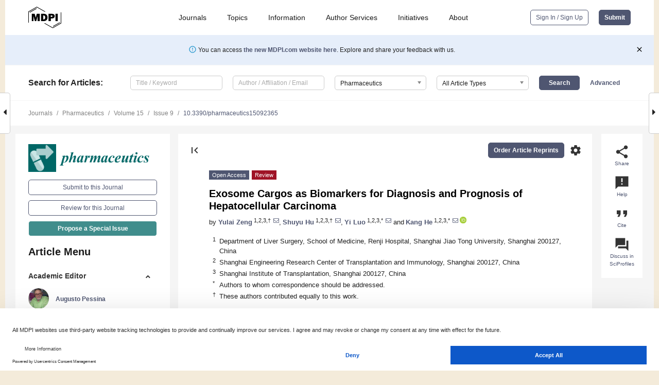

--- FILE ---
content_type: text/html; charset=UTF-8
request_url: https://www.mdpi.com/1999-4923/15/9/2365
body_size: 92243
content:


<!DOCTYPE html>
<html lang="en" xmlns:og="http://ogp.me/ns#" xmlns:fb="https://www.facebook.com/2008/fbml">
    <head>
        <meta charset="utf-8">
        <meta http-equiv="X-UA-Compatible" content="IE=edge,chrome=1">
        <meta content="mdpi" name="sso-service" />
                             <meta content="width=device-width, initial-scale=1.0" name="viewport" />        
                <title>Exosome Cargos as Biomarkers for Diagnosis and Prognosis of Hepatocellular Carcinoma</title><link rel="stylesheet" href="https://pub.mdpi-res.com/assets/css/font-awesome.min.css?eb190a3a77e5e1ee?1768564054">
        <link rel="stylesheet" href="https://pub.mdpi-res.com/assets/css/jquery.multiselect.css?f56c135cbf4d1483?1768564054">
        <link rel="stylesheet" href="https://pub.mdpi-res.com/assets/css/chosen.min.css?d7ca5ca9441ef9e1?1768564054">

                    <link rel="stylesheet" href="https://pub.mdpi-res.com/assets/css/main2.css?811c15039ec4533e?1768564054">
        
                <link rel="mask-icon" href="https://pub.mdpi-res.com/img/mask-icon-128.svg?c1c7eca266cd7013?1768564054" color="#4f5671">
        <link rel="apple-touch-icon" sizes="180x180" href="https://pub.mdpi-res.com/icon/apple-touch-icon-180x180.png?1768564054">
        <link rel="apple-touch-icon" sizes="152x152" href="https://pub.mdpi-res.com/icon/apple-touch-icon-152x152.png?1768564054">
        <link rel="apple-touch-icon" sizes="144x144" href="https://pub.mdpi-res.com/icon/apple-touch-icon-144x144.png?1768564054">
        <link rel="apple-touch-icon" sizes="120x120" href="https://pub.mdpi-res.com/icon/apple-touch-icon-120x120.png?1768564054">
        <link rel="apple-touch-icon" sizes="114x114" href="https://pub.mdpi-res.com/icon/apple-touch-icon-114x114.png?1768564054">
        <link rel="apple-touch-icon" sizes="76x76"   href="https://pub.mdpi-res.com/icon/apple-touch-icon-76x76.png?1768564054">
        <link rel="apple-touch-icon" sizes="72x72"   href="https://pub.mdpi-res.com/icon/apple-touch-icon-72x72.png?1768564054">
        <link rel="apple-touch-icon" sizes="57x57"   href="https://pub.mdpi-res.com/icon/apple-touch-icon-57x57.png?1768564054">
        <link rel="apple-touch-icon"                 href="https://pub.mdpi-res.com/icon/apple-touch-icon-57x57.png?1768564054">
        <link rel="apple-touch-icon-precomposed"     href="https://pub.mdpi-res.com/icon/apple-touch-icon-57x57.png?1768564054">
                        <link rel="manifest" href="/manifest.json">
        <meta name="theme-color" content="#ffffff">
        <meta name="application-name" content="&nbsp;"/>

            <link rel="apple-touch-startup-image" href="https://pub.mdpi-res.com/img/journals/pharmaceutics-logo-sq.png?8936203c6bb05424">
    <link rel="apple-touch-icon" href="https://pub.mdpi-res.com/img/journals/pharmaceutics-logo-sq.png?8936203c6bb05424">
    <meta name="msapplication-TileImage" content="https://pub.mdpi-res.com/img/journals/pharmaceutics-logo-sq.png?8936203c6bb05424">

            <link rel="stylesheet" href="https://pub.mdpi-res.com/assets/css/jquery-ui-1.10.4.custom.min.css?80647d88647bf347?1768564054">
    <link rel="stylesheet" href="https://pub.mdpi-res.com/assets/css/magnific-popup.min.css?04d343e036f8eecd?1768564054">
    <link rel="stylesheet" href="https://pub.mdpi-res.com/assets/css/xml2html/article-html.css?b5ed6c65b8b7ceb9?1768564054">
            
    <style>

h2, #abstract .related_suggestion_title {
    }

.batch_articles a {
    color: #000;
}

    a, .batch_articles .authors a, a:focus, a:hover, a:active, .batch_articles a:focus, .batch_articles a:hover, li.side-menu-li a {
            }

    span.label a {
        color: #fff;
    }

    #main-content a.title-link:hover,
    #main-content a.title-link:focus,
    #main-content div.generic-item a.title-link:hover,
    #main-content div.generic-item a.title-link:focus {
            }

    #main-content #middle-column .generic-item.article-item a.title-link:hover,
    #main-content #middle-column .generic-item.article-item a.title-link:focus {
            }

    .art-authors a.toEncode {
        color: #333;
        font-weight: 700;
    }

    #main-content #middle-column ul li::before {
            }

    .accordion-navigation.active a.accordion__title,
    .accordion-navigation.active a.accordion__title::after {
            }

    .accordion-navigation li:hover::before,
    .accordion-navigation li:hover a,
    .accordion-navigation li:focus a {
            }

    .relative-size-container .relative-size-image .relative-size {
            }

    .middle-column__help__fixed a:hover i,
            }

    input[type="checkbox"]:checked:after {
            }

    input[type="checkbox"]:not(:disabled):hover:before {
            }

    #main-content .bolded-text {
            }


#main-content .hypothesis-count-container {
    }

#main-content .hypothesis-count-container:before {
    }

.full-size-menu ul li.menu-item .dropdown-wrapper {
    }

.full-size-menu ul li.menu-item > a.open::after {
    }

#title-story .title-story-orbit .orbit-caption {
    #background: url('/img/design/000000_background.png') !important;
    background: url('/img/design/ffffff_background.png') !important;
    color: rgb(51, 51, 51) !important;
}

#main-content .content__container__orbit {
    background-color: #000 !important;
}

#main-content .content__container__journal {
        color: #fff;
}

.html-article-menu .row span {
    }

.html-article-menu .row span.active {
    }

.accordion-navigation__journal .side-menu-li.active::before,
.accordion-navigation__journal .side-menu-li.active a {
    color: rgba(0,103,102,0.75) !important;
    font-weight: 700;
}

.accordion-navigation__journal .side-menu-li:hover::before ,
.accordion-navigation__journal .side-menu-li:hover a {
    color: rgba(0,103,102,0.75) !important;
    }

.side-menu-ul li.active a, .side-menu-ul li.active, .side-menu-ul li.active::before {
    color: rgba(0,103,102,0.75) !important;
}

.side-menu-ul li.active a {
    }

.result-selected, .active-result.highlighted, .active-result:hover,
.result-selected, .active-result.highlighted, .active-result:focus {
        }

.search-container.search-container__default-scheme {
    }

nav.tab-bar .open-small-search.active:after {
    }

.search-container.search-container__default-scheme .custom-accordion-for-small-screen-link::after {
    color: #fff;
}

@media only screen and (max-width: 50em) {
    #main-content .content__container.journal-info {
        color: #fff;
            }

    #main-content .content__container.journal-info a {
        color: #fff;
    }
} 

.button.button--color {
        }

.button.button--color:hover,
.button.button--color:focus {
            }

.button.button--color-journal {
    position: relative;
    background-color: rgba(0,103,102,0.75);
    border-color: #fff;
    color: #fff !important;
}

.button.button--color-journal:hover::before {
    content: '';
    position: absolute;
    top: 0;
    left: 0;
    height: 100%;
    width: 100%;
    background-color: #ffffff;
    opacity: 0.2;
}

.button.button--color-journal:visited,
.button.button--color-journal:hover,
.button.button--color-journal:focus {
    background-color: rgba(0,103,102,0.75);
    border-color: #fff;
    color: #fff !important;
}

.button.button--color path {
    }

.button.button--color:hover path {
    fill: #fff;
}

#main-content #search-refinements .ui-slider-horizontal .ui-slider-range {
    }

.breadcrumb__element:last-of-type a {
    }

#main-header {
    }

#full-size-menu .top-bar, #full-size-menu li.menu-item span.user-email {
    }

.top-bar-section li:not(.has-form) a:not(.button) {
    }

#full-size-menu li.menu-item .dropdown-wrapper li a:hover {
    }

#full-size-menu li.menu-item a:hover, #full-size-menu li.menu.item a:focus, nav.tab-bar a:hover {
    }
#full-size-menu li.menu.item a:active, #full-size-menu li.menu.item a.active {
    }

#full-size-menu li.menu-item a.open-mega-menu.active, #full-size-menu li.menu-item div.mega-menu, a.open-mega-menu.active {
        }

#full-size-menu li.menu-item div.mega-menu li, #full-size-menu li.menu-item div.mega-menu a {
            border-color: #9a9a9a;
}

div.type-section h2 {
                font-size: 20px;
    line-height: 26px;
    font-weight: 300;
}

div.type-section h3 {
    margin-left: 15px;
    margin-bottom: 0px;
    font-weight: 300;
}

.journal-tabs .tab-title.active a {
            }

</style>
    <link rel="stylesheet" href="https://pub.mdpi-res.com/assets/css/slick.css?f38b2db10e01b157?1768564054">

                
    <meta name="title" content="Exosome Cargos as Biomarkers for Diagnosis and Prognosis of Hepatocellular Carcinoma">
    <meta name="description" content="Hepatocellular carcinoma (HCC) is one of the most common cancers worldwide. Due to the insidiousness of HCC onset and the lack of specific early-stage markers, the early diagnosis and treatment of HCC are still unsatisfactory, leading to a poor prognosis. Exosomes are a type of extracellular vesicle containing various components, which play an essential part in the development, progression, and metastasis of HCC. A large number of studies have demonstrated that exosomes could serve as novel biomarkers for the diagnosis of HCC. These diagnostic components mainly include proteins, microRNAs, long noncoding RNAs, and circular RNAs. The exosome biomarkers showed high sensitivity and high specificity in distinguishing HCC from health controls and other liver diseases, such as chronic HBV and liver cirrhosis. The expression of these biomarkers also exhibits correlations with various clinical factors such as tumor size, TMN stage, overall survival, and recurrence rate. In this review, we summarize the function of exosomes in the development of HCC and highlight their application as HCC biomarkers for diagnosis and prognosis prediction." >
    <link rel="image_src" href="https://pub.mdpi-res.com/img/journals/pharmaceutics-logo.png?8936203c6bb05424" >
    <meta name="dc.title" content="Exosome Cargos as Biomarkers for Diagnosis and Prognosis of Hepatocellular Carcinoma">

    <meta name="dc.creator" content="Yulai Zeng">
    <meta name="dc.creator" content="Shuyu Hu">
    <meta name="dc.creator" content="Yi Luo">
    <meta name="dc.creator" content="Kang He">
    
    <meta name="dc.type" content="Review">
    <meta name="dc.source" content="Pharmaceutics 2023, Vol. 15, Page 2365">
    <meta name="dc.date" content="2023-09-21">
    <meta name ="dc.identifier" content="10.3390/pharmaceutics15092365">
    
    <meta name="dc.publisher" content="Multidisciplinary Digital Publishing Institute">
    <meta name="dc.rights" content="http://creativecommons.org/licenses/by/3.0/">
    <meta name="dc.format" content="application/pdf" >
    <meta name="dc.language" content="en" >
    <meta name="dc.description" content="Hepatocellular carcinoma (HCC) is one of the most common cancers worldwide. Due to the insidiousness of HCC onset and the lack of specific early-stage markers, the early diagnosis and treatment of HCC are still unsatisfactory, leading to a poor prognosis. Exosomes are a type of extracellular vesicle containing various components, which play an essential part in the development, progression, and metastasis of HCC. A large number of studies have demonstrated that exosomes could serve as novel biomarkers for the diagnosis of HCC. These diagnostic components mainly include proteins, microRNAs, long noncoding RNAs, and circular RNAs. The exosome biomarkers showed high sensitivity and high specificity in distinguishing HCC from health controls and other liver diseases, such as chronic HBV and liver cirrhosis. The expression of these biomarkers also exhibits correlations with various clinical factors such as tumor size, TMN stage, overall survival, and recurrence rate. In this review, we summarize the function of exosomes in the development of HCC and highlight their application as HCC biomarkers for diagnosis and prognosis prediction." >

    <meta name="dc.subject" content="exosome" >
    <meta name="dc.subject" content="hepatocellular carcinoma" >
    <meta name="dc.subject" content="biomarker" >
    <meta name="dc.subject" content="microRNA" >
    <meta name="dc.subject" content="long noncoding RNA" >
    <meta name="dc.subject" content="circular RNA" >
    
    <meta name ="prism.issn" content="1999-4923">
    <meta name ="prism.publicationName" content="Pharmaceutics">
    <meta name ="prism.publicationDate" content="2023-09-21">
    <meta name ="prism.section" content="Review" >

            <meta name ="prism.volume" content="15">
        <meta name ="prism.number" content="9">
        <meta name ="prism.startingPage" content="2365" >

            
    <meta name="citation_issn" content="1999-4923">
    <meta name="citation_journal_title" content="Pharmaceutics">
    <meta name="citation_publisher" content="Multidisciplinary Digital Publishing Institute">
    <meta name="citation_title" content="Exosome Cargos as Biomarkers for Diagnosis and Prognosis of Hepatocellular Carcinoma">
    <meta name="citation_publication_date" content="2023/9">
    <meta name="citation_online_date" content="2023/09/21">

            <meta name="citation_volume" content="15">
        <meta name="citation_issue" content="9">
        <meta name="citation_firstpage" content="2365">

            
    <meta name="citation_author" content="Zeng, Yulai">
    <meta name="citation_author" content="Hu, Shuyu">
    <meta name="citation_author" content="Luo, Yi">
    <meta name="citation_author" content="He, Kang">
    
    <meta name="citation_doi" content="10.3390/pharmaceutics15092365">
    
    <meta name="citation_id" content="mdpi-pharmaceutics15092365">
    <meta name="citation_abstract_html_url" content="https://www.mdpi.com/1999-4923/15/9/2365">

    <meta name="citation_pdf_url" content="https://www.mdpi.com/1999-4923/15/9/2365/pdf?version=1695302159">
    <link rel="alternate" type="application/pdf" title="PDF Full-Text" href="https://www.mdpi.com/1999-4923/15/9/2365/pdf?version=1695302159">
    <meta name="fulltext_pdf" content="https://www.mdpi.com/1999-4923/15/9/2365/pdf?version=1695302159">
    
    <meta name="citation_fulltext_html_url" content="https://www.mdpi.com/1999-4923/15/9/2365/htm">
    <link rel="alternate" type="text/html" title="HTML Full-Text" href="https://www.mdpi.com/1999-4923/15/9/2365/htm">
    <meta name="fulltext_html" content="https://www.mdpi.com/1999-4923/15/9/2365/htm">
    
    <link rel="alternate" type="text/xml" title="XML Full-Text" href="https://www.mdpi.com/1999-4923/15/9/2365/xml">
    <meta name="fulltext_xml" content="https://www.mdpi.com/1999-4923/15/9/2365/xml">
    <meta name="citation_xml_url" content="https://www.mdpi.com/1999-4923/15/9/2365/xml">
    
    <meta name="twitter:card" content="summary" />
    <meta name="twitter:site" content="@MDPIOpenAccess" />
    <meta name="twitter:image" content="https://pub.mdpi-res.com/img/journals/pharmaceutics-logo-social.png?8936203c6bb05424" />

    <meta property="fb:app_id" content="131189377574"/>
    <meta property="og:site_name" content="MDPI"/>
    <meta property="og:type" content="article"/>
    <meta property="og:url" content="https://www.mdpi.com/1999-4923/15/9/2365" />
    <meta property="og:title" content="Exosome Cargos as Biomarkers for Diagnosis and Prognosis of Hepatocellular Carcinoma" />
    <meta property="og:description" content="Hepatocellular carcinoma (HCC) is one of the most common cancers worldwide. Due to the insidiousness of HCC onset and the lack of specific early-stage markers, the early diagnosis and treatment of HCC are still unsatisfactory, leading to a poor prognosis. Exosomes are a type of extracellular vesicle containing various components, which play an essential part in the development, progression, and metastasis of HCC. A large number of studies have demonstrated that exosomes could serve as novel biomarkers for the diagnosis of HCC. These diagnostic components mainly include proteins, microRNAs, long noncoding RNAs, and circular RNAs. The exosome biomarkers showed high sensitivity and high specificity in distinguishing HCC from health controls and other liver diseases, such as chronic HBV and liver cirrhosis. The expression of these biomarkers also exhibits correlations with various clinical factors such as tumor size, TMN stage, overall survival, and recurrence rate. In this review, we summarize the function of exosomes in the development of HCC and highlight their application as HCC biomarkers for diagnosis and prognosis prediction." />
    <meta property="og:image" content="https://pub.mdpi-res.com/pharmaceutics/pharmaceutics-15-02365/article_deploy/html/images/pharmaceutics-15-02365-g001-550.jpg?1695302276" />
                <link rel="alternate" type="application/rss+xml" title="MDPI Publishing - Latest articles" href="https://www.mdpi.com/rss">
                
        <meta name="google-site-verification" content="PxTlsg7z2S00aHroktQd57fxygEjMiNHydKn3txhvwY">
        <meta name="facebook-domain-verification" content="mcoq8dtq6sb2hf7z29j8w515jjoof7" />

                <script id="usercentrics-cmp" src="https://web.cmp.usercentrics.eu/ui/loader.js" data-ruleset-id="PbAnaGk92sB5Cc" async></script>
        
        <!--[if lt IE 9]>
            <script>var browserIe8 = true;</script>
            <link rel="stylesheet" href="https://pub.mdpi-res.com/assets/css/ie8foundationfix.css?50273beac949cbf0?1768564054">
            <script src="//html5shiv.googlecode.com/svn/trunk/html5.js"></script>
            <script src="//cdnjs.cloudflare.com/ajax/libs/html5shiv/3.6.2/html5shiv.js"></script>
            <script src="//s3.amazonaws.com/nwapi/nwmatcher/nwmatcher-1.2.5-min.js"></script>
            <script src="//html5base.googlecode.com/svn-history/r38/trunk/js/selectivizr-1.0.3b.js"></script>
            <script src="//cdnjs.cloudflare.com/ajax/libs/respond.js/1.1.0/respond.min.js"></script>
            <script src="https://pub.mdpi-res.com/assets/js/ie8/ie8patch.js?9e1d3c689a0471df?1768564054"></script>
            <script src="https://pub.mdpi-res.com/assets/js/ie8/rem.min.js?94b62787dcd6d2f2?1768564054"></script>            
                                                        <![endif]-->

                    <script>
                window.dataLayer = window.dataLayer || [];
                function gtag() { dataLayer.push(arguments); }
                gtag('consent', 'default', {
                    'ad_user_data': 'denied',
                    'ad_personalization': 'denied',
                    'ad_storage': 'denied',
                    'analytics_storage': 'denied',
                    'wait_for_update': 500,
                });
                dataLayer.push({'gtm.start': new Date().getTime(), 'event': 'gtm.js'});

                            </script>

            <script>
                (function(w,d,s,l,i){w[l]=w[l]||[];w[l].push({'gtm.start':
                new Date().getTime(),event:'gtm.js'});var f=d.getElementsByTagName(s)[0],
                j=d.createElement(s),dl=l!='dataLayer'?'&l='+l:'';j.async=true;j.src=
                'https://www.googletagmanager.com/gtm.js?id='+i+dl;f.parentNode.insertBefore(j,f);
                })(window,document,'script','dataLayer','GTM-WPK7SW5');
            </script>

                        
                              <script>!function(e){var n="https://s.go-mpulse.net/boomerang/";if("True"=="True")e.BOOMR_config=e.BOOMR_config||{},e.BOOMR_config.PageParams=e.BOOMR_config.PageParams||{},e.BOOMR_config.PageParams.pci=!0,n="https://s2.go-mpulse.net/boomerang/";if(window.BOOMR_API_key="4MGA4-E5JH8-79LAG-STF7X-79Z92",function(){function e(){if(!o){var e=document.createElement("script");e.id="boomr-scr-as",e.src=window.BOOMR.url,e.async=!0,i.parentNode.appendChild(e),o=!0}}function t(e){o=!0;var n,t,a,r,d=document,O=window;if(window.BOOMR.snippetMethod=e?"if":"i",t=function(e,n){var t=d.createElement("script");t.id=n||"boomr-if-as",t.src=window.BOOMR.url,BOOMR_lstart=(new Date).getTime(),e=e||d.body,e.appendChild(t)},!window.addEventListener&&window.attachEvent&&navigator.userAgent.match(/MSIE [67]\./))return window.BOOMR.snippetMethod="s",void t(i.parentNode,"boomr-async");a=document.createElement("IFRAME"),a.src="about:blank",a.title="",a.role="presentation",a.loading="eager",r=(a.frameElement||a).style,r.width=0,r.height=0,r.border=0,r.display="none",i.parentNode.appendChild(a);try{O=a.contentWindow,d=O.document.open()}catch(_){n=document.domain,a.src="javascript:var d=document.open();d.domain='"+n+"';void(0);",O=a.contentWindow,d=O.document.open()}if(n)d._boomrl=function(){this.domain=n,t()},d.write("<bo"+"dy onload='document._boomrl();'>");else if(O._boomrl=function(){t()},O.addEventListener)O.addEventListener("load",O._boomrl,!1);else if(O.attachEvent)O.attachEvent("onload",O._boomrl);d.close()}function a(e){window.BOOMR_onload=e&&e.timeStamp||(new Date).getTime()}if(!window.BOOMR||!window.BOOMR.version&&!window.BOOMR.snippetExecuted){window.BOOMR=window.BOOMR||{},window.BOOMR.snippetStart=(new Date).getTime(),window.BOOMR.snippetExecuted=!0,window.BOOMR.snippetVersion=12,window.BOOMR.url=n+"4MGA4-E5JH8-79LAG-STF7X-79Z92";var i=document.currentScript||document.getElementsByTagName("script")[0],o=!1,r=document.createElement("link");if(r.relList&&"function"==typeof r.relList.supports&&r.relList.supports("preload")&&"as"in r)window.BOOMR.snippetMethod="p",r.href=window.BOOMR.url,r.rel="preload",r.as="script",r.addEventListener("load",e),r.addEventListener("error",function(){t(!0)}),setTimeout(function(){if(!o)t(!0)},3e3),BOOMR_lstart=(new Date).getTime(),i.parentNode.appendChild(r);else t(!1);if(window.addEventListener)window.addEventListener("load",a,!1);else if(window.attachEvent)window.attachEvent("onload",a)}}(),"".length>0)if(e&&"performance"in e&&e.performance&&"function"==typeof e.performance.setResourceTimingBufferSize)e.performance.setResourceTimingBufferSize();!function(){if(BOOMR=e.BOOMR||{},BOOMR.plugins=BOOMR.plugins||{},!BOOMR.plugins.AK){var n=""=="true"?1:0,t="",a="aoj64lyx24f6u2lp3ezq-f-0635213b0-clientnsv4-s.akamaihd.net",i="false"=="true"?2:1,o={"ak.v":"39","ak.cp":"1774948","ak.ai":parseInt("1155516",10),"ak.ol":"0","ak.cr":9,"ak.ipv":4,"ak.proto":"h2","ak.rid":"36f118a","ak.r":48121,"ak.a2":n,"ak.m":"dscb","ak.n":"essl","ak.bpcip":"3.147.238.0","ak.cport":37264,"ak.gh":"23.62.38.234","ak.quicv":"","ak.tlsv":"tls1.3","ak.0rtt":"","ak.0rtt.ed":"","ak.csrc":"-","ak.acc":"","ak.t":"1768937779","ak.ak":"hOBiQwZUYzCg5VSAfCLimQ==9ZXQ+wUvAdQxwBoJoZmUZ1aceB4qT/TFjpiRu74c0cLXYhpA61Np2TtFf7r+6h+VJ7Q7iFdfGiwn/CIgLqlE2rk6rV92pkZRscFP1JPZKwolKQdYg0ARrpXNE+XoX1k6U5vUwsvyGlvs3HOluSM04+4EYiUOCkSS8Mz/oML1ZLsxSraPOXF1pxCfrCCnGlUvFxruIK7yafEnNi3OiPl3LoJOjbSkipNYqxkNabq6ShwHZbwCgdrp6CkF5Z/on9yGzWY8wSYQWLfTWLNn2y8z0kDvM0bdznVCQCpCeMbnzknfeHXJWUZjYgo1LSQjJ+ThWv+Qe79DbBpNfB4SRPpi5/EYe24rSFbwlXTCd8zmS0BI7JTpaqQ5ww4xuzghzLxHRnT7JajUHrxtqSjX/JpWw8bDRXu/yPar5KNPpsmqsZw=","ak.pv":"21","ak.dpoabenc":"","ak.tf":i};if(""!==t)o["ak.ruds"]=t;var r={i:!1,av:function(n){var t="http.initiator";if(n&&(!n[t]||"spa_hard"===n[t]))o["ak.feo"]=void 0!==e.aFeoApplied?1:0,BOOMR.addVar(o)},rv:function(){var e=["ak.bpcip","ak.cport","ak.cr","ak.csrc","ak.gh","ak.ipv","ak.m","ak.n","ak.ol","ak.proto","ak.quicv","ak.tlsv","ak.0rtt","ak.0rtt.ed","ak.r","ak.acc","ak.t","ak.tf"];BOOMR.removeVar(e)}};BOOMR.plugins.AK={akVars:o,akDNSPreFetchDomain:a,init:function(){if(!r.i){var e=BOOMR.subscribe;e("before_beacon",r.av,null,null),e("onbeacon",r.rv,null,null),r.i=!0}return this},is_complete:function(){return!0}}}}()}(window);</script></head>

    <body>
         
                		        	        		        	
		<div class="direction direction_right" id="small_right" style="border-right-width: 0px; padding:0;">
        <i class="fa fa-caret-right fa-2x"></i>
    </div>

	<div class="big_direction direction_right" id="big_right" style="border-right-width: 0px;">
				<div style="text-align: right;">
									Next Article in Journal<br>
				<div><a href="/1999-4923/15/9/2366">Effect of the Similarity of Formulations and Excipients of Approved Generic Drug Products on In Vivo Bioequivalence for Putative Biopharmaceutics Classification System Class III Drugs</a></div>
					 			 		Next Article in Special Issue<br>
		 		<div><a href="/1999-4923/15/10/2460">Interplay of Extracellular Vesicles and TLR4 Signaling in Hepatocellular Carcinoma Pathophysiology and Therapeutics</a></div>
		 		 		 	</div>
	</div>
	
		<div class="direction" id="small_left" style="border-left-width: 0px">
        <i class="fa fa-caret-left fa-2x"></i>
    </div>
	<div class="big_direction" id="big_left" style="border-left-width: 0px;">
				<div>
									Previous Article in Journal<br>
				<div><a href="/1999-4923/15/9/2364">Microglial-Targeted nSMase2 Inhibitor Fails to Reduce Tau Propagation in PS19 Mice</a></div>
					 			 	 	</div>
	</div>
	    <div style="clear: both;"></div>

                    
<div id="menuModal" class="reveal-modal reveal-modal-new reveal-modal-menu" aria-hidden="true" data-reveal role="dialog">
    <div class="menu-container">
        <div class="UI_NavMenu">
            


<div class="content__container " >
    <div class="custom-accordion-for-small-screen-link " >
                            <h2>Journals</h2>
                    </div>

    <div class="target-item custom-accordion-for-small-screen-content show-for-medium-up">
                            <div class="menu-container__links">
                        <div style="width: 100%; float: left;">
                            <a href="/about/journals">Active Journals</a>
                            <a href="/about/journalfinder">Find a Journal</a>
                            <a href="/about/journals/proposal">Journal Proposal</a>
                            <a href="/about/proceedings">Proceedings Series</a>
                        </div>
                    </div>
                    </div>
</div>

            <a href="/topics">
                <h2>Topics</h2>
            </a>

            


<div class="content__container " >
    <div class="custom-accordion-for-small-screen-link " >
                            <h2>Information</h2>
                    </div>

    <div class="target-item custom-accordion-for-small-screen-content show-for-medium-up">
                            <div class="menu-container__links">
                        <div style="width: 100%; max-width: 200px; float: left;">
                            <a href="/authors">For Authors</a>
                            <a href="/reviewers">For Reviewers</a>
                            <a href="/editors">For Editors</a>
                            <a href="/librarians">For Librarians</a>
                            <a href="/publishing_services">For Publishers</a>
                            <a href="/societies">For Societies</a>
                            <a href="/conference_organizers">For Conference Organizers</a>
                        </div>
                        <div style="width: 100%; max-width: 250px; float: left;">
                            <a href="/openaccess">Open Access Policy</a>
                            <a href="/ioap">Institutional Open Access Program</a>
                            <a href="/special_issues_guidelines">Special Issues Guidelines</a>
                            <a href="/editorial_process">Editorial Process</a>
                            <a href="/ethics">Research and Publication Ethics</a>
                            <a href="/apc">Article Processing Charges</a>
                            <a href="/awards">Awards</a>
                            <a href="/testimonials">Testimonials</a>
                        </div>
                    </div>
                    </div>
</div>

            <a href="/authors/english">
                <h2>Author Services</h2>
            </a>

            


<div class="content__container " >
    <div class="custom-accordion-for-small-screen-link " >
                            <h2>Initiatives</h2>
                    </div>

    <div class="target-item custom-accordion-for-small-screen-content show-for-medium-up">
                            <div class="menu-container__links">
                        <div style="width: 100%; float: left;">
                            <a href="https://sciforum.net" target="_blank" rel="noopener noreferrer">Sciforum</a>
                            <a href="https://www.mdpi.com/books" target="_blank" rel="noopener noreferrer">MDPI Books</a>
                            <a href="https://www.preprints.org" target="_blank" rel="noopener noreferrer">Preprints.org</a>
                            <a href="https://www.scilit.com" target="_blank" rel="noopener noreferrer">Scilit</a>
                            <a href="https://sciprofiles.com" target="_blank" rel="noopener noreferrer">SciProfiles</a>
                            <a href="https://encyclopedia.pub" target="_blank" rel="noopener noreferrer">Encyclopedia</a>
                            <a href="https://jams.pub" target="_blank" rel="noopener noreferrer">JAMS</a>
                            <a href="/about/proceedings">Proceedings Series</a>
                        </div>
                    </div>
                    </div>
</div>

            


<div class="content__container " >
    <div class="custom-accordion-for-small-screen-link " >
                            <h2>About</h2>
                    </div>

    <div class="target-item custom-accordion-for-small-screen-content show-for-medium-up">
                            <div class="menu-container__links">
                        <div style="width: 100%; float: left;">
                            <a href="/about">Overview</a>
                            <a href="/about/contact">Contact</a>
                            <a href="https://careers.mdpi.com" target="_blank" rel="noopener noreferrer">Careers</a>
                            <a href="/about/announcements">News</a>
                            <a href="/about/press">Press</a>
                            <a href="http://blog.mdpi.com/" target="_blank" rel="noopener noreferrer">Blog</a>
                        </div>
                    </div>
                    </div>
</div>
        </div>

        <div class="menu-container__buttons">
                            <a class="button UA_SignInUpButton" href="/user/login">Sign In / Sign Up</a>
                    </div>
    </div>
</div>

                
<div id="captchaModal" class="reveal-modal reveal-modal-new reveal-modal-new--small" data-reveal aria-label="Captcha" aria-hidden="true" role="dialog"></div>
        
<div id="actionDisabledModal" class="reveal-modal" data-reveal aria-labelledby="actionDisableModalTitle" aria-hidden="true" role="dialog" style="width: 300px;">
    <h2 id="actionDisableModalTitle">Notice</h2>
    <form action="/email/captcha" method="post" id="emailCaptchaForm">
        <div class="row">
            <div id="js-action-disabled-modal-text" class="small-12 columns">
            </div>
            
            <div id="js-action-disabled-modal-submit" class="small-12 columns" style="margin-top: 10px; display: none;">
                You can make submissions to other journals 
                <a href="https://susy.mdpi.com/user/manuscripts/upload">here</a>.
            </div>
        </div>
    </form>
    <a class="close-reveal-modal" aria-label="Close">
        <i class="material-icons">clear</i>
    </a>
</div>
        
<div id="rssNotificationModal" class="reveal-modal reveal-modal-new" data-reveal aria-labelledby="rssNotificationModalTitle" aria-hidden="true" role="dialog">
    <div class="row">
        <div class="small-12 columns">
            <h2 id="rssNotificationModalTitle">Notice</h2>
            <p>
                You are accessing a machine-readable page. In order to be human-readable, please install an RSS reader.
            </p>
        </div>
    </div>
    <div class="row">
        <div class="small-12 columns">
            <a class="button button--color js-rss-notification-confirm">Continue</a>
            <a class="button button--grey" onclick="$(this).closest('.reveal-modal').find('.close-reveal-modal').click(); return false;">Cancel</a>
        </div>
    </div>
    <a class="close-reveal-modal" aria-label="Close">
        <i class="material-icons">clear</i>
    </a>
</div>
        
<div id="drop-article-label-openaccess" class="f-dropdown medium" data-dropdown-content aria-hidden="true" tabindex="-1">
    <p>
        All articles published by MDPI are made immediately available worldwide under an open access license. No special 
        permission is required to reuse all or part of the article published by MDPI, including figures and tables. For 
        articles published under an open access Creative Common CC BY license, any part of the article may be reused without 
        permission provided that the original article is clearly cited. For more information, please refer to
        <a href="https://www.mdpi.com/openaccess">https://www.mdpi.com/openaccess</a>.
    </p>
</div>

<div id="drop-article-label-feature" class="f-dropdown medium" data-dropdown-content aria-hidden="true" tabindex="-1">
    <p>
        Feature papers represent the most advanced research with significant potential for high impact in the field. A Feature 
        Paper should be a substantial original Article that involves several techniques or approaches, provides an outlook for 
        future research directions and describes possible research applications.
    </p>

    <p>
        Feature papers are submitted upon individual invitation or recommendation by the scientific editors and must receive 
        positive feedback from the reviewers.
    </p>
</div>

<div id="drop-article-label-choice" class="f-dropdown medium" data-dropdown-content aria-hidden="true" tabindex="-1">
    <p>
        Editor’s Choice articles are based on recommendations by the scientific editors of MDPI journals from around the world. 
        Editors select a small number of articles recently published in the journal that they believe will be particularly 
        interesting to readers, or important in the respective research area. The aim is to provide a snapshot of some of the 
        most exciting work published in the various research areas of the journal.

        <div style="margin-top: -10px;">
            <div id="drop-article-label-choice-journal-link" style="display: none; margin-top: -10px; padding-top: 10px;">
            </div>
        </div>
    </p>
</div>

<div id="drop-article-label-resubmission" class="f-dropdown medium" data-dropdown-content aria-hidden="true" tabindex="-1">
    <p>
        Original Submission Date Received: <span id="drop-article-label-resubmission-date"></span>.
    </p>
</div>

                <div id="container">
                        
                <noscript>
                    <div id="no-javascript">
                        You seem to have javascript disabled. Please note that many of the page functionalities won't work as expected without javascript enabled.
                    </div>
                </noscript>

                <div class="fixed">
                    <nav class="tab-bar show-for-medium-down">
                        <div class="row full-width collapse">
                            <div class="medium-3 small-4 columns">
                                <a href="/">
                                    <img class="full-size-menu__mdpi-logo" src="https://pub.mdpi-res.com/img/design/mdpi-pub-logo-black-small1.svg?da3a8dcae975a41c?1768564054" style="width: 64px;" title="MDPI Open Access Journals">
                                </a>
                            </div>
                            <div class="medium-3 small-4 columns right-aligned">
                                <div class="show-for-medium-down">
                                    <a href="#" style="display: none;">
                                        <i class="material-icons" onclick="$('#menuModal').foundation('reveal', 'close'); return false;">clear</i>
                                    </a>

                                    <a class="js-toggle-desktop-layout-link" title="Toggle desktop layout" style="display: none;" href="/toggle_desktop_layout_cookie">
                                        <i class="material-icons">zoom_out_map</i>
                                    </a>

                                                                            <a href="#" class="js-open-small-search open-small-search">
                                            <i class="material-icons show-for-small only">search</i>
                                        </a>
                                    
                                    <a title="MDPI main page" class="js-open-menu" data-reveal-id="menuModal" href="#">
                                        <i class="material-icons">menu</i>
                                    </a>
                                </div>
                            </div>
                        </div>
                    </nav>                       	
                </div>
                
                <section class="main-section">
                    <header>
                        <div class="full-size-menu show-for-large-up">
                             
                                <div class="row full-width">
                                                                        <div class="large-1 columns">
                                        <a href="/">
                                            <img class="full-size-menu__mdpi-logo" src="https://pub.mdpi-res.com/img/design/mdpi-pub-logo-black-small1.svg?da3a8dcae975a41c?1768564054" title="MDPI Open Access Journals">
                                        </a>
                                    </div>

                                                                        <div class="large-8 columns text-right UI_NavMenu">
                                        <ul>
                                            <li class="menu-item"> 
                                                <a href="/about/journals" data-dropdown="journals-dropdown" aria-controls="journals-dropdown" aria-expanded="false" data-options="is_hover: true; hover_timeout: 200">Journals</a>

                                                <ul id="journals-dropdown" class="f-dropdown dropdown-wrapper dropdown-wrapper__small" data-dropdown-content aria-hidden="true" tabindex="-1">
                                                    <li>
                                                        <div class="row">
                                                            <div class="small-12 columns">
                                                                <ul>
                                                                    <li>
                                                                        <a href="/about/journals">
                                                                            Active Journals
                                                                        </a>
                                                                    </li>
                                                                    <li>
                                                                        <a href="/about/journalfinder">
                                                                            Find a Journal
                                                                        </a>
                                                                    </li>
                                                                    <li>
                                                                        <a href="/about/journals/proposal">
                                                                            Journal Proposal
                                                                        </a>
                                                                    </li>
                                                                    <li>
                                                                        <a href="/about/proceedings">
                                                                            Proceedings Series
                                                                        </a>
                                                                    </li>
                                                                </ul>
                                                            </div>
                                                        </div>
                                                    </li>
                                                </ul>
                                            </li>

                                            <li class="menu-item"> 
                                                <a href="/topics">Topics</a>
                                            </li>

                                            <li class="menu-item"> 
                                                <a href="/authors" data-dropdown="information-dropdown" aria-controls="information-dropdown" aria-expanded="false" data-options="is_hover:true; hover_timeout:200">Information</a>

                                                <ul id="information-dropdown" class="f-dropdown dropdown-wrapper" data-dropdown-content aria-hidden="true" tabindex="-1">
                                                    <li>
                                                        <div class="row">
                                                            <div class="small-5 columns right-border">
                                                                <ul>
                                                                    <li>
                                                                        <a href="/authors">For Authors</a>
                                                                    </li>
                                                                    <li>
                                                                        <a href="/reviewers">For Reviewers</a>
                                                                    </li>
                                                                    <li>
                                                                        <a href="/editors">For Editors</a>
                                                                    </li>
                                                                    <li>
                                                                        <a href="/librarians">For Librarians</a>
                                                                    </li>
                                                                    <li>
                                                                        <a href="/publishing_services">For Publishers</a>
                                                                    </li>
                                                                    <li>
                                                                        <a href="/societies">For Societies</a>
                                                                    </li>
                                                                    <li>
                                                                        <a href="/conference_organizers">For Conference Organizers</a>
                                                                    </li>
                                                                </ul>
                                                            </div>

                                                            <div class="small-7 columns">
                                                                <ul>
                                                                    <li>
                                                                        <a href="/openaccess">Open Access Policy</a>
                                                                    </li>
                                                                    <li>
                                                                        <a href="/ioap">Institutional Open Access Program</a>
                                                                    </li>
                                                                    <li>
                                                                        <a href="/special_issues_guidelines">Special Issues Guidelines</a>
                                                                    </li>
                                                                    <li>
                                                                        <a href="/editorial_process">Editorial Process</a>
                                                                    </li>
                                                                    <li>
                                                                        <a href="/ethics">Research and Publication Ethics</a>
                                                                    </li>
                                                                    <li>
                                                                        <a href="/apc">Article Processing Charges</a>
                                                                    </li>
                                                                    <li>
                                                                        <a href="/awards">Awards</a>
                                                                    </li>
                                                                    <li>
                                                                        <a href="/testimonials">Testimonials</a>
                                                                    </li>
                                                                </ul>
                                                            </div>
                                                        </div>
                                                    </li>
                                                </ul>
                                            </li>

                                            <li class="menu-item">
                                                <a href="/authors/english">Author Services</a>
                                            </li>

                                            <li class="menu-item"> 
                                                <a href="/about/initiatives" data-dropdown="initiatives-dropdown" aria-controls="initiatives-dropdown" aria-expanded="false" data-options="is_hover: true; hover_timeout: 200">Initiatives</a>

                                                <ul id="initiatives-dropdown" class="f-dropdown dropdown-wrapper dropdown-wrapper__small" data-dropdown-content aria-hidden="true" tabindex="-1">
                                                    <li>
                                                        <div class="row">
                                                            <div class="small-12 columns">
                                                                <ul>
                                                                    <li>
                                                                        <a href="https://sciforum.net" target="_blank" rel="noopener noreferrer">
                                                                                                                                                        Sciforum
                                                                        </a>
                                                                    </li>
                                                                    <li>
                                                                        <a href="https://www.mdpi.com/books" target="_blank" rel="noopener noreferrer">
                                                                                                                                                        MDPI Books
                                                                        </a>
                                                                    </li>
                                                                    <li>
                                                                        <a href="https://www.preprints.org" target="_blank" rel="noopener noreferrer">
                                                                                                                                                        Preprints.org
                                                                        </a>
                                                                    </li>
                                                                    <li>
                                                                        <a href="https://www.scilit.com" target="_blank" rel="noopener noreferrer">
                                                                                                                                                        Scilit
                                                                        </a>
                                                                    </li>
                                                                    <li>
                                                                        <a href="https://sciprofiles.com" target="_blank" rel="noopener noreferrer">
                                                                            SciProfiles
                                                                        </a>
                                                                    </li>
                                                                    <li>
                                                                        <a href="https://encyclopedia.pub" target="_blank" rel="noopener noreferrer">
                                                                                                                                                        Encyclopedia
                                                                        </a>
                                                                    </li>
                                                                    <li>
                                                                        <a href="https://jams.pub" target="_blank" rel="noopener noreferrer">
                                                                            JAMS
                                                                        </a>
                                                                    </li>
                                                                    <li>
                                                                        <a href="/about/proceedings">
                                                                            Proceedings Series
                                                                        </a>
                                                                    </li>
                                                                </ul>
                                                            </div>
                                                        </div>
                                                    </li>
                                                </ul>
                                            </li>

                                            <li class="menu-item"> 
                                                <a href="/about" data-dropdown="about-dropdown" aria-controls="about-dropdown" aria-expanded="false" data-options="is_hover: true; hover_timeout: 200">About</a>

                                                <ul id="about-dropdown" class="f-dropdown dropdown-wrapper dropdown-wrapper__small" data-dropdown-content aria-hidden="true" tabindex="-1">
                                                    <li>
                                                        <div class="row">
                                                            <div class="small-12 columns">
                                                                <ul>
                                                                    <li>
                                                                        <a href="/about">
                                                                            Overview
                                                                        </a>
                                                                    </li>
                                                                    <li>
                                                                        <a href="/about/contact">
                                                                            Contact
                                                                        </a>
                                                                    </li>
                                                                    <li>
                                                                        <a href="https://careers.mdpi.com" target="_blank" rel="noopener noreferrer">
                                                                            Careers
                                                                        </a>
                                                                    </li>
                                                                    <li> 
                                                                        <a href="/about/announcements">
                                                                            News
                                                                        </a>
                                                                    </li>
                                                                    <li> 
                                                                        <a href="/about/press">
                                                                            Press
                                                                        </a>
                                                                    </li>
                                                                    <li>
                                                                        <a href="http://blog.mdpi.com/" target="_blank" rel="noopener noreferrer">
                                                                            Blog
                                                                        </a>
                                                                    </li>
                                                                </ul>
                                                            </div>
                                                        </div>
                                                    </li>
                                                </ul>
                                            </li>

                                                                                    </ul>
                                    </div>

                                    <div class="large-3 columns text-right full-size-menu__buttons">
                                        <div>
                                                                                            <a class="button button--default-inversed UA_SignInUpButton" href="/user/login">Sign In / Sign Up</a>
                                            
                                                <a class="button button--default js-journal-active-only-link js-journal-active-only-submit-link UC_NavSubmitButton" href="            https://susy.mdpi.com/user/manuscripts/upload?journal=pharmaceutics
    " data-disabledmessage="new submissions are not possible.">Submit</a>
                                        </div>
                                    </div>
                                </div>
                            </div>

                            <div class="row full-width new-website-link-banner" style="padding: 20px 50px 20px 20px; background-color: #E6EEFA; position: relative; display: none;">
                                <div class="small-12 columns" style="padding: 0; margin: 0; text-align: center;">
                                    <i class="material-icons" style="font-size: 16px; color: #2C9ACF; position: relative; top: -2px;">error_outline</i>
                                    You can access <a href="https://www.mdpi.com/redirect/new_site?return=/1999-4923/15/9/2365">the new MDPI.com website here</a>. Explore and share your feedback with us.
                                    <a href="#" class="new-website-link-banner-close"><i class="material-icons" style="font-size: 16px; color: #000000; position: absolute; right: -30px; top: 0px;">close</i></a>
                                </div>
                            </div>

                                                            <div class="header-divider">&nbsp;</div>
                            
                                                            <div class="search-container hide-for-small-down row search-container__homepage-scheme">
                                                                                                                        
















<form id="basic_search" style="background-color: inherit !important;" class="large-12 medium-12 columns " action="/search" method="get">

    <div class="row search-container__main-elements">
            
            <div class="large-2 medium-2 small-12 columns text-right1 small-only-text-left">
        <div class="show-for-medium-up">
            <div class="search-input-label">&nbsp;</div>
        </div>
            <span class="search-container__title">Search<span class="hide-for-medium"> for Articles</span><span class="hide-for-small">:</span></span>
    
    </div>


        <div class="custom-accordion-for-small-screen-content">
                
                <div class="large-2 medium-2 small-6 columns ">
        <div class="">
            <div class="search-input-label">Title / Keyword</div>
        </div>
                <input type="text" placeholder="Title / Keyword" id="q" tabindex="1" name="q" value="" />
    
    </div>


                
                <div class="large-2 medium-2 small-6 columns ">
        <div class="">
            <div class="search-input-label">Author / Affiliation / Email</div>
        </div>
                <input type="text" id="authors" placeholder="Author / Affiliation / Email" tabindex="2" name="authors" value="" />
    
    </div>


                
                <div class="large-2 medium-2 small-6 columns ">
        <div class="">
            <div class="search-input-label">Journal</div>
        </div>
                <select id="journal" tabindex="3" name="journal" class="chosen-select">
            <option value="">All Journals</option>
             
                        <option value="accountaudit" >
                                    Accounting and Auditing
                            </option>
             
                        <option value="acoustics" >
                                    Acoustics
                            </option>
             
                        <option value="amh" >
                                    Acta Microbiologica Hellenica (AMH)
                            </option>
             
                        <option value="actuators" >
                                    Actuators
                            </option>
             
                        <option value="adhesives" >
                                    Adhesives
                            </option>
             
                        <option value="admsci" >
                                    Administrative Sciences
                            </option>
             
                        <option value="adolescents" >
                                    Adolescents
                            </option>
             
                        <option value="arm" >
                                    Advances in Respiratory Medicine (ARM)
                            </option>
             
                        <option value="aerobiology" >
                                    Aerobiology
                            </option>
             
                        <option value="aerospace" >
                                    Aerospace
                            </option>
             
                        <option value="agriculture" >
                                    Agriculture
                            </option>
             
                        <option value="agriengineering" >
                                    AgriEngineering
                            </option>
             
                        <option value="agrochemicals" >
                                    Agrochemicals
                            </option>
             
                        <option value="agronomy" >
                                    Agronomy
                            </option>
             
                        <option value="ai" >
                                    AI
                            </option>
             
                        <option value="aichem" >
                                    AI Chemistry
                            </option>
             
                        <option value="aieng" >
                                    AI for Engineering
                            </option>
             
                        <option value="aieduc" >
                                    AI in Education
                            </option>
             
                        <option value="aimed" >
                                    AI in Medicine
                            </option>
             
                        <option value="aimater" >
                                    AI Materials
                            </option>
             
                        <option value="aisens" >
                                    AI Sensors
                            </option>
             
                        <option value="air" >
                                    Air
                            </option>
             
                        <option value="algorithms" >
                                    Algorithms
                            </option>
             
                        <option value="allergies" >
                                    Allergies
                            </option>
             
                        <option value="alloys" >
                                    Alloys
                            </option>
             
                        <option value="analog" >
                                    Analog
                            </option>
             
                        <option value="analytica" >
                                    Analytica
                            </option>
             
                        <option value="analytics" >
                                    Analytics
                            </option>
             
                        <option value="anatomia" >
                                    Anatomia
                            </option>
             
                        <option value="anesthres" >
                                    Anesthesia Research
                            </option>
             
                        <option value="animals" >
                                    Animals
                            </option>
             
                        <option value="antibiotics" >
                                    Antibiotics
                            </option>
             
                        <option value="antibodies" >
                                    Antibodies
                            </option>
             
                        <option value="antioxidants" >
                                    Antioxidants
                            </option>
             
                        <option value="applbiosci" >
                                    Applied Biosciences
                            </option>
             
                        <option value="applmech" >
                                    Applied Mechanics
                            </option>
             
                        <option value="applmicrobiol" >
                                    Applied Microbiology
                            </option>
             
                        <option value="applnano" >
                                    Applied Nano
                            </option>
             
                        <option value="applsci" >
                                    Applied Sciences
                            </option>
             
                        <option value="asi" >
                                    Applied System Innovation (ASI)
                            </option>
             
                        <option value="appliedchem" >
                                    AppliedChem
                            </option>
             
                        <option value="appliedmath" >
                                    AppliedMath
                            </option>
             
                        <option value="appliedphys" >
                                    AppliedPhys
                            </option>
             
                        <option value="aquacj" >
                                    Aquaculture Journal
                            </option>
             
                        <option value="architecture" >
                                    Architecture
                            </option>
             
                        <option value="arthropoda" >
                                    Arthropoda
                            </option>
             
                        <option value="arts" >
                                    Arts
                            </option>
             
                        <option value="astronautics" >
                                    Astronautics
                            </option>
             
                        <option value="astronomy" >
                                    Astronomy
                            </option>
             
                        <option value="atmosphere" >
                                    Atmosphere
                            </option>
             
                        <option value="atoms" >
                                    Atoms
                            </option>
             
                        <option value="audiolres" >
                                    Audiology Research
                            </option>
             
                        <option value="automation" >
                                    Automation
                            </option>
             
                        <option value="axioms" >
                                    Axioms
                            </option>
             
                        <option value="bacteria" >
                                    Bacteria
                            </option>
             
                        <option value="batteries" >
                                    Batteries
                            </option>
             
                        <option value="behavsci" >
                                    Behavioral Sciences
                            </option>
             
                        <option value="beverages" >
                                    Beverages
                            </option>
             
                        <option value="BDCC" >
                                    Big Data and Cognitive Computing (BDCC)
                            </option>
             
                        <option value="biochem" >
                                    BioChem
                            </option>
             
                        <option value="bioengineering" >
                                    Bioengineering
                            </option>
             
                        <option value="biologics" >
                                    Biologics
                            </option>
             
                        <option value="biology" >
                                    Biology
                            </option>
             
                        <option value="blsf" >
                                    Biology and Life Sciences Forum
                            </option>
             
                        <option value="biomass" >
                                    Biomass
                            </option>
             
                        <option value="biomechanics" >
                                    Biomechanics
                            </option>
             
                        <option value="biomed" >
                                    BioMed
                            </option>
             
                        <option value="biomedicines" >
                                    Biomedicines
                            </option>
             
                        <option value="biomedinformatics" >
                                    BioMedInformatics
                            </option>
             
                        <option value="biomimetics" >
                                    Biomimetics
                            </option>
             
                        <option value="biomolecules" >
                                    Biomolecules
                            </option>
             
                        <option value="biophysica" >
                                    Biophysica
                            </option>
             
                        <option value="bioresourbioprod" >
                                    Bioresources and Bioproducts
                            </option>
             
                        <option value="biosensors" >
                                    Biosensors
                            </option>
             
                        <option value="biosphere" >
                                    Biosphere
                            </option>
             
                        <option value="biotech" >
                                    BioTech
                            </option>
             
                        <option value="birds" >
                                    Birds
                            </option>
             
                        <option value="blockchains" >
                                    Blockchains
                            </option>
             
                        <option value="brainsci" >
                                    Brain Sciences
                            </option>
             
                        <option value="buildings" >
                                    Buildings
                            </option>
             
                        <option value="businesses" >
                                    Businesses
                            </option>
             
                        <option value="carbon" >
                                    C (Journal of Carbon Research)
                            </option>
             
                        <option value="cancers" >
                                    Cancers
                            </option>
             
                        <option value="cardiogenetics" >
                                    Cardiogenetics
                            </option>
             
                        <option value="cardiovascmed" >
                                    Cardiovascular Medicine
                            </option>
             
                        <option value="catalysts" >
                                    Catalysts
                            </option>
             
                        <option value="cells" >
                                    Cells
                            </option>
             
                        <option value="ceramics" >
                                    Ceramics
                            </option>
             
                        <option value="challenges" >
                                    Challenges
                            </option>
             
                        <option value="ChemEngineering" >
                                    ChemEngineering
                            </option>
             
                        <option value="chemistry" >
                                    Chemistry
                            </option>
             
                        <option value="chemproc" >
                                    Chemistry Proceedings
                            </option>
             
                        <option value="chemosensors" >
                                    Chemosensors
                            </option>
             
                        <option value="children" >
                                    Children
                            </option>
             
                        <option value="chips" >
                                    Chips
                            </option>
             
                        <option value="civileng" >
                                    CivilEng
                            </option>
             
                        <option value="cleantechnol" >
                                    Clean Technologies (Clean Technol.)
                            </option>
             
                        <option value="climate" >
                                    Climate
                            </option>
             
                        <option value="ctn" >
                                    Clinical and Translational Neuroscience (CTN)
                            </option>
             
                        <option value="clinbioenerg" >
                                    Clinical Bioenergetics
                            </option>
             
                        <option value="clinpract" >
                                    Clinics and Practice
                            </option>
             
                        <option value="clockssleep" >
                                    Clocks &amp; Sleep
                            </option>
             
                        <option value="coasts" >
                                    Coasts
                            </option>
             
                        <option value="coatings" >
                                    Coatings
                            </option>
             
                        <option value="colloids" >
                                    Colloids and Interfaces
                            </option>
             
                        <option value="colorants" >
                                    Colorants
                            </option>
             
                        <option value="commodities" >
                                    Commodities
                            </option>
             
                        <option value="complexities" >
                                    Complexities
                            </option>
             
                        <option value="complications" >
                                    Complications
                            </option>
             
                        <option value="compounds" >
                                    Compounds
                            </option>
             
                        <option value="computation" >
                                    Computation
                            </option>
             
                        <option value="csmf" >
                                    Computer Sciences &amp; Mathematics Forum
                            </option>
             
                        <option value="computers" >
                                    Computers
                            </option>
             
                        <option value="condensedmatter" >
                                    Condensed Matter
                            </option>
             
                        <option value="conservation" >
                                    Conservation
                            </option>
             
                        <option value="constrmater" >
                                    Construction Materials
                            </option>
             
                        <option value="cmd" >
                                    Corrosion and Materials Degradation (CMD)
                            </option>
             
                        <option value="cosmetics" >
                                    Cosmetics
                            </option>
             
                        <option value="covid" >
                                    COVID
                            </option>
             
                        <option value="cmtr" >
                                    Craniomaxillofacial Trauma &amp; Reconstruction (CMTR)
                            </option>
             
                        <option value="crops" >
                                    Crops
                            </option>
             
                        <option value="cryo" >
                                    Cryo
                            </option>
             
                        <option value="cryptography" >
                                    Cryptography
                            </option>
             
                        <option value="crystals" >
                                    Crystals
                            </option>
             
                        <option value="culture" >
                                    Culture
                            </option>
             
                        <option value="cimb" >
                                    Current Issues in Molecular Biology (CIMB)
                            </option>
             
                        <option value="curroncol" >
                                    Current Oncology
                            </option>
             
                        <option value="dairy" >
                                    Dairy
                            </option>
             
                        <option value="data" >
                                    Data
                            </option>
             
                        <option value="dentistry" >
                                    Dentistry Journal
                            </option>
             
                        <option value="dermato" >
                                    Dermato
                            </option>
             
                        <option value="dermatopathology" >
                                    Dermatopathology
                            </option>
             
                        <option value="designs" >
                                    Designs
                            </option>
             
                        <option value="diabetology" >
                                    Diabetology
                            </option>
             
                        <option value="diagnostics" >
                                    Diagnostics
                            </option>
             
                        <option value="dietetics" >
                                    Dietetics
                            </option>
             
                        <option value="digital" >
                                    Digital
                            </option>
             
                        <option value="disabilities" >
                                    Disabilities
                            </option>
             
                        <option value="diseases" >
                                    Diseases
                            </option>
             
                        <option value="diversity" >
                                    Diversity
                            </option>
             
                        <option value="dna" >
                                    DNA
                            </option>
             
                        <option value="drones" >
                                    Drones
                            </option>
             
                        <option value="ddc" >
                                    Drugs and Drug Candidates (DDC)
                            </option>
             
                        <option value="dynamics" >
                                    Dynamics
                            </option>
             
                        <option value="earth" >
                                    Earth
                            </option>
             
                        <option value="ecologies" >
                                    Ecologies
                            </option>
             
                        <option value="econometrics" >
                                    Econometrics
                            </option>
             
                        <option value="economies" >
                                    Economies
                            </option>
             
                        <option value="education" >
                                    Education Sciences
                            </option>
             
                        <option value="electricity" >
                                    Electricity
                            </option>
             
                        <option value="electrochem" >
                                    Electrochem
                            </option>
             
                        <option value="electronicmat" >
                                    Electronic Materials
                            </option>
             
                        <option value="electronics" >
                                    Electronics
                            </option>
             
                        <option value="ecm" >
                                    Emergency Care and Medicine
                            </option>
             
                        <option value="encyclopedia" >
                                    Encyclopedia
                            </option>
             
                        <option value="endocrines" >
                                    Endocrines
                            </option>
             
                        <option value="energies" >
                                    Energies
                            </option>
             
                        <option value="esa" >
                                    Energy Storage and Applications (ESA)
                            </option>
             
                        <option value="eng" >
                                    Eng
                            </option>
             
                        <option value="engproc" >
                                    Engineering Proceedings
                            </option>
             
                        <option value="edm" >
                                    Entropic and Disordered Matter (EDM)
                            </option>
             
                        <option value="entropy" >
                                    Entropy
                            </option>
             
                        <option value="eesp" >
                                    Environmental and Earth Sciences Proceedings
                            </option>
             
                        <option value="environments" >
                                    Environments
                            </option>
             
                        <option value="epidemiologia" >
                                    Epidemiologia
                            </option>
             
                        <option value="epigenomes" >
                                    Epigenomes
                            </option>
             
                        <option value="ebj" >
                                    European Burn Journal (EBJ)
                            </option>
             
                        <option value="ejihpe" >
                                    European Journal of Investigation in Health, Psychology and Education (EJIHPE)
                            </option>
             
                        <option value="famsci" >
                                    Family Sciences
                            </option>
             
                        <option value="fermentation" >
                                    Fermentation
                            </option>
             
                        <option value="fibers" >
                                    Fibers
                            </option>
             
                        <option value="fintech" >
                                    FinTech
                            </option>
             
                        <option value="fire" >
                                    Fire
                            </option>
             
                        <option value="fishes" >
                                    Fishes
                            </option>
             
                        <option value="fluids" >
                                    Fluids
                            </option>
             
                        <option value="foods" >
                                    Foods
                            </option>
             
                        <option value="forecasting" >
                                    Forecasting
                            </option>
             
                        <option value="forensicsci" >
                                    Forensic Sciences
                            </option>
             
                        <option value="forests" >
                                    Forests
                            </option>
             
                        <option value="fossstud" >
                                    Fossil Studies
                            </option>
             
                        <option value="foundations" >
                                    Foundations
                            </option>
             
                        <option value="fractalfract" >
                                    Fractal and Fractional (Fractal Fract)
                            </option>
             
                        <option value="fuels" >
                                    Fuels
                            </option>
             
                        <option value="future" >
                                    Future
                            </option>
             
                        <option value="futureinternet" >
                                    Future Internet
                            </option>
             
                        <option value="futurepharmacol" >
                                    Future Pharmacology
                            </option>
             
                        <option value="futuretransp" >
                                    Future Transportation
                            </option>
             
                        <option value="galaxies" >
                                    Galaxies
                            </option>
             
                        <option value="games" >
                                    Games
                            </option>
             
                        <option value="gases" >
                                    Gases
                            </option>
             
                        <option value="gastroent" >
                                    Gastroenterology Insights
                            </option>
             
                        <option value="gastrointestdisord" >
                                    Gastrointestinal Disorders
                            </option>
             
                        <option value="gastronomy" >
                                    Gastronomy
                            </option>
             
                        <option value="gels" >
                                    Gels
                            </option>
             
                        <option value="genealogy" >
                                    Genealogy
                            </option>
             
                        <option value="genes" >
                                    Genes
                            </option>
             
                        <option value="geographies" >
                                    Geographies
                            </option>
             
                        <option value="geohazards" >
                                    GeoHazards
                            </option>
             
                        <option value="geomatics" >
                                    Geomatics
                            </option>
             
                        <option value="geometry" >
                                    Geometry
                            </option>
             
                        <option value="geosciences" >
                                    Geosciences
                            </option>
             
                        <option value="geotechnics" >
                                    Geotechnics
                            </option>
             
                        <option value="geriatrics" >
                                    Geriatrics
                            </option>
             
                        <option value="germs" >
                                    Germs
                            </option>
             
                        <option value="glacies" >
                                    Glacies
                            </option>
             
                        <option value="gucdd" >
                                    Gout, Urate, and Crystal Deposition Disease (GUCDD)
                            </option>
             
                        <option value="grasses" >
                                    Grasses
                            </option>
             
                        <option value="greenhealth" >
                                    Green Health
                            </option>
             
                        <option value="hardware" >
                                    Hardware
                            </option>
             
                        <option value="healthcare" >
                                    Healthcare
                            </option>
             
                        <option value="hearts" >
                                    Hearts
                            </option>
             
                        <option value="hemato" >
                                    Hemato
                            </option>
             
                        <option value="hematolrep" >
                                    Hematology Reports
                            </option>
             
                        <option value="heritage" >
                                    Heritage
                            </option>
             
                        <option value="histories" >
                                    Histories
                            </option>
             
                        <option value="horticulturae" >
                                    Horticulturae
                            </option>
             
                        <option value="hospitals" >
                                    Hospitals
                            </option>
             
                        <option value="humanities" >
                                    Humanities
                            </option>
             
                        <option value="humans" >
                                    Humans
                            </option>
             
                        <option value="hydrobiology" >
                                    Hydrobiology
                            </option>
             
                        <option value="hydrogen" >
                                    Hydrogen
                            </option>
             
                        <option value="hydrology" >
                                    Hydrology
                            </option>
             
                        <option value="hydropower" >
                                    Hydropower
                            </option>
             
                        <option value="hygiene" >
                                    Hygiene
                            </option>
             
                        <option value="immuno" >
                                    Immuno
                            </option>
             
                        <option value="idr" >
                                    Infectious Disease Reports
                            </option>
             
                        <option value="informatics" >
                                    Informatics
                            </option>
             
                        <option value="information" >
                                    Information
                            </option>
             
                        <option value="infrastructures" >
                                    Infrastructures
                            </option>
             
                        <option value="inorganics" >
                                    Inorganics
                            </option>
             
                        <option value="insects" >
                                    Insects
                            </option>
             
                        <option value="instruments" >
                                    Instruments
                            </option>
             
                        <option value="iic" >
                                    Intelligent Infrastructure and Construction
                            </option>
             
                        <option value="ijcs" >
                                    International Journal of Cognitive Sciences (IJCS)
                            </option>
             
                        <option value="ijem" >
                                    International Journal of Environmental Medicine (IJEM)
                            </option>
             
                        <option value="ijerph" >
                                    International Journal of Environmental Research and Public Health (IJERPH)
                            </option>
             
                        <option value="ijfs" >
                                    International Journal of Financial Studies (IJFS)
                            </option>
             
                        <option value="ijms" >
                                    International Journal of Molecular Sciences (IJMS)
                            </option>
             
                        <option value="IJNS" >
                                    International Journal of Neonatal Screening (IJNS)
                            </option>
             
                        <option value="ijom" >
                                    International Journal of Orofacial Myology and Myofunctional Therapy (IJOM)
                            </option>
             
                        <option value="ijpb" >
                                    International Journal of Plant Biology (IJPB)
                            </option>
             
                        <option value="ijt" >
                                    International Journal of Topology
                            </option>
             
                        <option value="ijtm" >
                                    International Journal of Translational Medicine (IJTM)
                            </option>
             
                        <option value="ijtpp" >
                                    International Journal of Turbomachinery, Propulsion and Power (IJTPP)
                            </option>
             
                        <option value="ime" >
                                    International Medical Education (IME)
                            </option>
             
                        <option value="inventions" >
                                    Inventions
                            </option>
             
                        <option value="IoT" >
                                    IoT
                            </option>
             
                        <option value="ijgi" >
                                    ISPRS International Journal of Geo-Information (IJGI)
                            </option>
             
                        <option value="J" >
                                    J
                            </option>
             
                        <option value="jaestheticmed" >
                                    Journal of Aesthetic Medicine (J. Aesthetic Med.)
                            </option>
             
                        <option value="jal" >
                                    Journal of Ageing and Longevity (JAL)
                            </option>
             
                        <option value="jcrm" >
                                    Journal of CardioRenal Medicine (JCRM)
                            </option>
             
                        <option value="jcdd" >
                                    Journal of Cardiovascular Development and Disease (JCDD)
                            </option>
             
                        <option value="jcto" >
                                    Journal of Clinical &amp; Translational Ophthalmology (JCTO)
                            </option>
             
                        <option value="jcm" >
                                    Journal of Clinical Medicine (JCM)
                            </option>
             
                        <option value="jcs" >
                                    Journal of Composites Science (J. Compos. Sci.)
                            </option>
             
                        <option value="jcp" >
                                    Journal of Cybersecurity and Privacy (JCP)
                            </option>
             
                        <option value="jdad" >
                                    Journal of Dementia and Alzheimer&#039;s Disease (JDAD)
                            </option>
             
                        <option value="jdb" >
                                    Journal of Developmental Biology (JDB)
                            </option>
             
                        <option value="jeta" >
                                    Journal of Experimental and Theoretical Analyses (JETA)
                            </option>
             
                        <option value="jemr" >
                                    Journal of Eye Movement Research (JEMR)
                            </option>
             
                        <option value="jfb" >
                                    Journal of Functional Biomaterials (JFB)
                            </option>
             
                        <option value="jfmk" >
                                    Journal of Functional Morphology and Kinesiology (JFMK)
                            </option>
             
                        <option value="jof" >
                                    Journal of Fungi (JoF)
                            </option>
             
                        <option value="jimaging" >
                                    Journal of Imaging (J. Imaging)
                            </option>
             
                        <option value="joi" >
                                    Journal of Innovation
                            </option>
             
                        <option value="jintelligence" >
                                    Journal of Intelligence (J. Intell.)
                            </option>
             
                        <option value="jdream" >
                                    Journal of Interdisciplinary Research Applied to Medicine (JDReAM)
                            </option>
             
                        <option value="jlpea" >
                                    Journal of Low Power Electronics and Applications (JLPEA)
                            </option>
             
                        <option value="jmmp" >
                                    Journal of Manufacturing and Materials Processing (JMMP)
                            </option>
             
                        <option value="jmse" >
                                    Journal of Marine Science and Engineering (JMSE)
                            </option>
             
                        <option value="jmahp" >
                                    Journal of Market Access &amp; Health Policy (JMAHP)
                            </option>
             
                        <option value="jmms" >
                                    Journal of Mind and Medical Sciences (JMMS)
                            </option>
             
                        <option value="jmp" >
                                    Journal of Molecular Pathology (JMP)
                            </option>
             
                        <option value="jnt" >
                                    Journal of Nanotheranostics (JNT)
                            </option>
             
                        <option value="jne" >
                                    Journal of Nuclear Engineering (JNE)
                            </option>
             
                        <option value="ohbm" >
                                    Journal of Otorhinolaryngology, Hearing and Balance Medicine (JOHBM)
                            </option>
             
                        <option value="jop" >
                                    Journal of Parks
                            </option>
             
                        <option value="jpm" >
                                    Journal of Personalized Medicine (JPM)
                            </option>
             
                        <option value="jpbi" >
                                    Journal of Pharmaceutical and BioTech Industry (JPBI)
                            </option>
             
                        <option value="jphytomed" >
                                    Journal of Phytomedicine
                            </option>
             
                        <option value="jor" >
                                    Journal of Respiration (JoR)
                            </option>
             
                        <option value="jrfm" >
                                    Journal of Risk and Financial Management (JRFM)
                            </option>
             
                        <option value="jsan" >
                                    Journal of Sensor and Actuator Networks (JSAN)
                            </option>
             
                        <option value="joma" >
                                    Journal of the Oman Medical Association (JOMA)
                            </option>
             
                        <option value="jtaer" >
                                    Journal of Theoretical and Applied Electronic Commerce Research (JTAER)
                            </option>
             
                        <option value="jvd" >
                                    Journal of Vascular Diseases (JVD)
                            </option>
             
                        <option value="jox" >
                                    Journal of Xenobiotics (JoX)
                            </option>
             
                        <option value="jzbg" >
                                    Journal of Zoological and Botanical Gardens (JZBG)
                            </option>
             
                        <option value="journalmedia" >
                                    Journalism and Media
                            </option>
             
                        <option value="kidneydial" >
                                    Kidney and Dialysis
                            </option>
             
                        <option value="kinasesphosphatases" >
                                    Kinases and Phosphatases
                            </option>
             
                        <option value="knowledge" >
                                    Knowledge
                            </option>
             
                        <option value="labmed" >
                                    LabMed
                            </option>
             
                        <option value="laboratories" >
                                    Laboratories
                            </option>
             
                        <option value="land" >
                                    Land
                            </option>
             
                        <option value="languages" >
                                    Languages
                            </option>
             
                        <option value="laws" >
                                    Laws
                            </option>
             
                        <option value="life" >
                                    Life
                            </option>
             
                        <option value="lights" >
                                    Lights
                            </option>
             
                        <option value="limnolrev" >
                                    Limnological Review
                            </option>
             
                        <option value="lipidology" >
                                    Lipidology
                            </option>
             
                        <option value="liquids" >
                                    Liquids
                            </option>
             
                        <option value="literature" >
                                    Literature
                            </option>
             
                        <option value="livers" >
                                    Livers
                            </option>
             
                        <option value="logics" >
                                    Logics
                            </option>
             
                        <option value="logistics" >
                                    Logistics
                            </option>
             
                        <option value="lae" >
                                    Low-Altitude Economy
                            </option>
             
                        <option value="lubricants" >
                                    Lubricants
                            </option>
             
                        <option value="lymphatics" >
                                    Lymphatics
                            </option>
             
                        <option value="make" >
                                    Machine Learning and Knowledge Extraction (MAKE)
                            </option>
             
                        <option value="machines" >
                                    Machines
                            </option>
             
                        <option value="macromol" >
                                    Macromol
                            </option>
             
                        <option value="magnetism" >
                                    Magnetism
                            </option>
             
                        <option value="magnetochemistry" >
                                    Magnetochemistry
                            </option>
             
                        <option value="marinedrugs" >
                                    Marine Drugs
                            </option>
             
                        <option value="materials" >
                                    Materials
                            </option>
             
                        <option value="materproc" >
                                    Materials Proceedings
                            </option>
             
                        <option value="mca" >
                                    Mathematical and Computational Applications (MCA)
                            </option>
             
                        <option value="mathematics" >
                                    Mathematics
                            </option>
             
                        <option value="medsci" >
                                    Medical Sciences
                            </option>
             
                        <option value="msf" >
                                    Medical Sciences Forum
                            </option>
             
                        <option value="medicina" >
                                    Medicina
                            </option>
             
                        <option value="medicines" >
                                    Medicines
                            </option>
             
                        <option value="membranes" >
                                    Membranes
                            </option>
             
                        <option value="merits" >
                                    Merits
                            </option>
             
                        <option value="metabolites" >
                                    Metabolites
                            </option>
             
                        <option value="metals" >
                                    Metals
                            </option>
             
                        <option value="meteorology" >
                                    Meteorology
                            </option>
             
                        <option value="methane" >
                                    Methane
                            </option>
             
                        <option value="mps" >
                                    Methods and Protocols (MPs)
                            </option>
             
                        <option value="metrics" >
                                    Metrics
                            </option>
             
                        <option value="metrology" >
                                    Metrology
                            </option>
             
                        <option value="micro" >
                                    Micro
                            </option>
             
                        <option value="microbiolres" >
                                    Microbiology Research
                            </option>
             
                        <option value="microelectronics" >
                                    Microelectronics
                            </option>
             
                        <option value="micromachines" >
                                    Micromachines
                            </option>
             
                        <option value="microorganisms" >
                                    Microorganisms
                            </option>
             
                        <option value="microplastics" >
                                    Microplastics
                            </option>
             
                        <option value="microwave" >
                                    Microwave
                            </option>
             
                        <option value="minerals" >
                                    Minerals
                            </option>
             
                        <option value="mining" >
                                    Mining
                            </option>
             
                        <option value="modelling" >
                                    Modelling
                            </option>
             
                        <option value="mmphys" >
                                    Modern Mathematical Physics
                            </option>
             
                        <option value="molbank" >
                                    Molbank
                            </option>
             
                        <option value="molecules" >
                                    Molecules
                            </option>
             
                        <option value="multimedia" >
                                    Multimedia
                            </option>
             
                        <option value="mti" >
                                    Multimodal Technologies and Interaction (MTI)
                            </option>
             
                        <option value="muscles" >
                                    Muscles
                            </option>
             
                        <option value="nanoenergyadv" >
                                    Nanoenergy Advances
                            </option>
             
                        <option value="nanomanufacturing" >
                                    Nanomanufacturing
                            </option>
             
                        <option value="nanomaterials" >
                                    Nanomaterials
                            </option>
             
                        <option value="ndt" >
                                    NDT
                            </option>
             
                        <option value="network" >
                                    Network
                            </option>
             
                        <option value="neuroglia" >
                                    Neuroglia
                            </option>
             
                        <option value="neuroimaging" >
                                    Neuroimaging
                            </option>
             
                        <option value="neurolint" >
                                    Neurology International
                            </option>
             
                        <option value="neurosci" >
                                    NeuroSci
                            </option>
             
                        <option value="nitrogen" >
                                    Nitrogen
                            </option>
             
                        <option value="ncrna" >
                                    Non-Coding RNA (ncRNA)
                            </option>
             
                        <option value="nursrep" >
                                    Nursing Reports
                            </option>
             
                        <option value="nutraceuticals" >
                                    Nutraceuticals
                            </option>
             
                        <option value="nutrients" >
                                    Nutrients
                            </option>
             
                        <option value="obesities" >
                                    Obesities
                            </option>
             
                        <option value="occuphealth" >
                                    Occupational Health
                            </option>
             
                        <option value="oceans" >
                                    Oceans
                            </option>
             
                        <option value="onco" >
                                    Onco
                            </option>
             
                        <option value="optics" >
                                    Optics
                            </option>
             
                        <option value="oral" >
                                    Oral
                            </option>
             
                        <option value="organics" >
                                    Organics
                            </option>
             
                        <option value="organoids" >
                                    Organoids
                            </option>
             
                        <option value="osteology" >
                                    Osteology
                            </option>
             
                        <option value="oxygen" >
                                    Oxygen
                            </option>
             
                        <option value="parasitologia" >
                                    Parasitologia
                            </option>
             
                        <option value="particles" >
                                    Particles
                            </option>
             
                        <option value="pathogens" >
                                    Pathogens
                            </option>
             
                        <option value="pathophysiology" >
                                    Pathophysiology
                            </option>
             
                        <option value="peacestud" >
                                    Peace Studies
                            </option>
             
                        <option value="pediatrrep" >
                                    Pediatric Reports
                            </option>
             
                        <option value="pets" >
                                    Pets
                            </option>
             
                        <option value="pharmaceuticals" >
                                    Pharmaceuticals
                            </option>
             
                        <option value="pharmaceutics" selected='selected'>
                                    Pharmaceutics
                            </option>
             
                        <option value="pharmacoepidemiology" >
                                    Pharmacoepidemiology
                            </option>
             
                        <option value="pharmacy" >
                                    Pharmacy
                            </option>
             
                        <option value="philosophies" >
                                    Philosophies
                            </option>
             
                        <option value="photochem" >
                                    Photochem
                            </option>
             
                        <option value="photonics" >
                                    Photonics
                            </option>
             
                        <option value="phycology" >
                                    Phycology
                            </option>
             
                        <option value="physchem" >
                                    Physchem
                            </option>
             
                        <option value="psf" >
                                    Physical Sciences Forum
                            </option>
             
                        <option value="physics" >
                                    Physics
                            </option>
             
                        <option value="physiologia" >
                                    Physiologia
                            </option>
             
                        <option value="plants" >
                                    Plants
                            </option>
             
                        <option value="plasma" >
                                    Plasma
                            </option>
             
                        <option value="platforms" >
                                    Platforms
                            </option>
             
                        <option value="pollutants" >
                                    Pollutants
                            </option>
             
                        <option value="polymers" >
                                    Polymers
                            </option>
             
                        <option value="polysaccharides" >
                                    Polysaccharides
                            </option>
             
                        <option value="populations" >
                                    Populations
                            </option>
             
                        <option value="poultry" >
                                    Poultry
                            </option>
             
                        <option value="powders" >
                                    Powders
                            </option>
             
                        <option value="precisoncol" >
                                    Precision Oncology
                            </option>
             
                        <option value="proceedings" >
                                    Proceedings
                            </option>
             
                        <option value="processes" >
                                    Processes
                            </option>
             
                        <option value="prosthesis" >
                                    Prosthesis
                            </option>
             
                        <option value="proteomes" >
                                    Proteomes
                            </option>
             
                        <option value="psychiatryint" >
                                    Psychiatry International
                            </option>
             
                        <option value="psychoactives" >
                                    Psychoactives
                            </option>
             
                        <option value="psycholint" >
                                    Psychology International
                            </option>
             
                        <option value="publications" >
                                    Publications
                            </option>
             
                        <option value="purification" >
                                    Purification
                            </option>
             
                        <option value="qubs" >
                                    Quantum Beam Science (QuBS)
                            </option>
             
                        <option value="quantumrep" >
                                    Quantum Reports
                            </option>
             
                        <option value="quaternary" >
                                    Quaternary
                            </option>
             
                        <option value="radiation" >
                                    Radiation
                            </option>
             
                        <option value="reactions" >
                                    Reactions
                            </option>
             
                        <option value="realestate" >
                                    Real Estate
                            </option>
             
                        <option value="receptors" >
                                    Receptors
                            </option>
             
                        <option value="recycling" >
                                    Recycling
                            </option>
             
                        <option value="rsee" >
                                    Regional Science and Environmental Economics (RSEE)
                            </option>
             
                        <option value="religions" >
                                    Religions
                            </option>
             
                        <option value="remotesensing" >
                                    Remote Sensing
                            </option>
             
                        <option value="reports" >
                                    Reports
                            </option>
             
                        <option value="reprodmed" >
                                    Reproductive Medicine (Reprod. Med.)
                            </option>
             
                        <option value="resources" >
                                    Resources
                            </option>
             
                        <option value="rheumato" >
                                    Rheumato
                            </option>
             
                        <option value="risks" >
                                    Risks
                            </option>
             
                        <option value="robotics" >
                                    Robotics
                            </option>
             
                        <option value="rjpm" >
                                    Romanian Journal of Preventive Medicine (RJPM)
                            </option>
             
                        <option value="ruminants" >
                                    Ruminants
                            </option>
             
                        <option value="safety" >
                                    Safety
                            </option>
             
                        <option value="sci" >
                                    Sci
                            </option>
             
                        <option value="scipharm" >
                                    Scientia Pharmaceutica (Sci. Pharm.)
                            </option>
             
                        <option value="sclerosis" >
                                    Sclerosis
                            </option>
             
                        <option value="seeds" >
                                    Seeds
                            </option>
             
                        <option value="shi" >
                                    Semiconductors and Heterogeneous Integration
                            </option>
             
                        <option value="sensors" >
                                    Sensors
                            </option>
             
                        <option value="separations" >
                                    Separations
                            </option>
             
                        <option value="sexes" >
                                    Sexes
                            </option>
             
                        <option value="signals" >
                                    Signals
                            </option>
             
                        <option value="sinusitis" >
                                    Sinusitis
                            </option>
             
                        <option value="smartcities" >
                                    Smart Cities
                            </option>
             
                        <option value="socsci" >
                                    Social Sciences
                            </option>
             
                        <option value="siuj" >
                                    Société Internationale d’Urologie Journal (SIUJ)
                            </option>
             
                        <option value="societies" >
                                    Societies
                            </option>
             
                        <option value="software" >
                                    Software
                            </option>
             
                        <option value="soilsystems" >
                                    Soil Systems
                            </option>
             
                        <option value="solar" >
                                    Solar
                            </option>
             
                        <option value="solids" >
                                    Solids
                            </option>
             
                        <option value="spectroscj" >
                                    Spectroscopy Journal
                            </option>
             
                        <option value="sports" >
                                    Sports
                            </option>
             
                        <option value="standards" >
                                    Standards
                            </option>
             
                        <option value="stats" >
                                    Stats
                            </option>
             
                        <option value="stratsediment" >
                                    Stratigraphy and Sedimentology
                            </option>
             
                        <option value="stresses" >
                                    Stresses
                            </option>
             
                        <option value="surfaces" >
                                    Surfaces
                            </option>
             
                        <option value="surgeries" >
                                    Surgeries
                            </option>
             
                        <option value="std" >
                                    Surgical Techniques Development
                            </option>
             
                        <option value="sustainability" >
                                    Sustainability
                            </option>
             
                        <option value="suschem" >
                                    Sustainable Chemistry
                            </option>
             
                        <option value="symmetry" >
                                    Symmetry
                            </option>
             
                        <option value="synbio" >
                                    SynBio
                            </option>
             
                        <option value="systems" >
                                    Systems
                            </option>
             
                        <option value="targets" >
                                    Targets
                            </option>
             
                        <option value="taxonomy" >
                                    Taxonomy
                            </option>
             
                        <option value="technologies" >
                                    Technologies
                            </option>
             
                        <option value="telecom" >
                                    Telecom
                            </option>
             
                        <option value="textiles" >
                                    Textiles
                            </option>
             
                        <option value="thalassrep" >
                                    Thalassemia Reports
                            </option>
             
                        <option value="tae" >
                                    Theoretical and Applied Ergonomics
                            </option>
             
                        <option value="therapeutics" >
                                    Therapeutics
                            </option>
             
                        <option value="thermo" >
                                    Thermo
                            </option>
             
                        <option value="timespace" >
                                    Time and Space
                            </option>
             
                        <option value="tomography" >
                                    Tomography
                            </option>
             
                        <option value="tourismhosp" >
                                    Tourism and Hospitality
                            </option>
             
                        <option value="toxics" >
                                    Toxics
                            </option>
             
                        <option value="toxins" >
                                    Toxins
                            </option>
             
                        <option value="transplantology" >
                                    Transplantology
                            </option>
             
                        <option value="traumacare" >
                                    Trauma Care
                            </option>
             
                        <option value="higheredu" >
                                    Trends in Higher Education
                            </option>
             
                        <option value="tph" >
                                    Trends in Public Health
                            </option>
             
                        <option value="tropicalmed" >
                                    Tropical Medicine and Infectious Disease (TropicalMed)
                            </option>
             
                        <option value="universe" >
                                    Universe
                            </option>
             
                        <option value="urbansci" >
                                    Urban Science
                            </option>
             
                        <option value="uro" >
                                    Uro
                            </option>
             
                        <option value="vaccines" >
                                    Vaccines
                            </option>
             
                        <option value="vehicles" >
                                    Vehicles
                            </option>
             
                        <option value="venereology" >
                                    Venereology
                            </option>
             
                        <option value="vetsci" >
                                    Veterinary Sciences
                            </option>
             
                        <option value="vibration" >
                                    Vibration
                            </option>
             
                        <option value="virtualworlds" >
                                    Virtual Worlds
                            </option>
             
                        <option value="viruses" >
                                    Viruses
                            </option>
             
                        <option value="vision" >
                                    Vision
                            </option>
             
                        <option value="waste" >
                                    Waste
                            </option>
             
                        <option value="water" >
                                    Water
                            </option>
             
                        <option value="wild" >
                                    Wild
                            </option>
             
                        <option value="wind" >
                                    Wind
                            </option>
             
                        <option value="women" >
                                    Women
                            </option>
             
                        <option value="world" >
                                    World
                            </option>
             
                        <option value="wevj" >
                                    World Electric Vehicle Journal (WEVJ)
                            </option>
             
                        <option value="youth" >
                                    Youth
                            </option>
             
                        <option value="zoonoticdis" >
                                    Zoonotic Diseases
                            </option>
                    </select>
    
    </div>


                
                <div class="large-2 medium-2 small-6 columns ">
        <div class="">
            <div class="search-input-label">Article Type</div>
        </div>
                <select id="article_type" tabindex="4" name="article_type" class="chosen-select">
            <option value="">All Article Types</option>
                                        <option value="research-article">Article</option>
                            <option value="review-article">Review</option>
                            <option value="rapid-communication">Communication</option>
                            <option value="editorial">Editorial</option>
                            <option value="abstract">Abstract</option>
                            <option value="book-review">Book Review</option>
                            <option value="brief-communication">Brief Communication</option>
                            <option value="brief-report">Brief Report</option>
                            <option value="case-report">Case Report</option>
                            <option value="clinicopathological-challenge">Clinicopathological Challenge</option>
                            <option value="article-commentary">Comment</option>
                            <option value="commentary">Commentary</option>
                            <option value="concept-paper">Concept Paper</option>
                            <option value="conference-report">Conference Report</option>
                            <option value="correction">Correction</option>
                            <option value="creative">Creative</option>
                            <option value="data-descriptor">Data Descriptor</option>
                            <option value="discussion">Discussion</option>
                            <option value="Entry">Entry</option>
                            <option value="essay">Essay</option>
                            <option value="expression-of-concern">Expression of Concern</option>
                            <option value="extended-abstract">Extended Abstract</option>
                            <option value="field-guide">Field Guide</option>
                            <option value="giants-in-urology">Giants in Urology</option>
                            <option value="guidelines">Guidelines</option>
                            <option value="hypothesis">Hypothesis</option>
                            <option value="interesting-image">Interesting Images</option>
                            <option value="letter">Letter</option>
                            <option value="books-received">New Book Received</option>
                            <option value="obituary">Obituary</option>
                            <option value="opinion">Opinion</option>
                            <option value="patent-summary">Patent Summary</option>
                            <option value="perspective">Perspective</option>
                            <option value="proceedings">Proceeding Paper</option>
                            <option value="project-report">Project Report</option>
                            <option value="protocol">Protocol</option>
                            <option value="registered-report">Registered Report</option>
                            <option value="reply">Reply</option>
                            <option value="retraction">Retraction</option>
                            <option value="note">Short Note</option>
                            <option value="study-protocol">Study Protocol</option>
                            <option value="systematic_review">Systematic Review</option>
                            <option value="technical-note">Technical Note</option>
                            <option value="tutorial">Tutorial</option>
                            <option value="urology-around-the-world">Urology around the World</option>
                            <option value="viewpoint">Viewpoint</option>
                    </select>
    
    </div>


                
            <div class="large-1 medium-1 small-6 end columns small-push-6 medium-reset-order large-reset-order js-search-collapsed-button-container">
        <div class="search-input-label">&nbsp;</div>
                <input type="submit" id="search" value="Search" class="button button--dark button--full-width searchButton1 US_SearchButton" tabindex="12">
    
    </div>


            <div class="large-1 medium-1 small-6 end columns large-text-left small-only-text-center small-pull-6 medium-reset-order large-reset-order js-search-collapsed-link-container">
        <div class="search-input-label">&nbsp;</div>
            <a class="main-search-clear search-container__link" href="#" onclick="openAdvanced(''); return false;">Advanced<span class="show-for-small-only"> Search</span></a>
    
    </div>


        </div>
    </div>

    <div class="search-container__advanced" style="margin-top: 0; padding-top: 0px; background-color: inherit; color: inherit;">
        <div class="row">
            <div class="large-2 medium-2 columns show-for-medium-up">&nbsp;</div>
                
                <div class="large-2 medium-2 small-6 columns ">
        <div class="">
            <div class="search-input-label">Section</div>
        </div>
                <select id="section" tabindex="5" name="section" class="chosen-select">
            <option value=""></option>
        </select>
    
    </div>


                
                <div class="large-2 medium-2 small-6 columns ">
        <div class="">
            <div class="search-input-label">Special Issue</div>
        </div>
                <select id="special_issue" tabindex="6" name="special_issue" class="chosen-select">
            <option value=""></option>
        </select>
    
    </div>


                
                <div class="large-1 medium-1 small-6 end columns ">
        <div class="search-input-label">Volume</div>
                <input type="text" id="volume" tabindex="7" name="volume" placeholder="..." value="15" />
    
    </div>


                
                <div class="large-1 medium-1 small-6 end columns ">
        <div class="search-input-label">Issue</div>
                <input type="text" id="issue" tabindex="8" name="issue" placeholder="..." value="9" />
    
    </div>


                
                <div class="large-1 medium-1 small-6 end columns ">
        <div class="search-input-label">Number</div>
                <input type="text" id="number" tabindex="9" name="number" placeholder="..." value="" />
    
    </div>


                
                <div class="large-1 medium-1 small-6 end columns ">
        <div class="search-input-label">Page</div>
                <input type="text" id="page" tabindex="10" name="page" placeholder="..." value="" />
    
    </div>


            <div class="large-1 medium-1 small-6 columns small-push-6 medium-reset order large-reset-order medium-reset-order js-search-expanded-button-container"></div>
            <div class="large-1 medium-1 small-6 columns large-text-left small-only-text-center small-pull-6 medium-reset-order large-reset-order js-search-expanded-link-container"></div>
        </div>
    </div>
</form>    

<form id="advanced-search" class="large-12 medium-12 columns">
    <div class="search-container__advanced">
        
        <div id="advanced-search-template" class="row advanced-search-row">

            <div class="large-2 medium-2 small-12 columns show-for-medium-up">&nbsp;</div>

            <div class="large-2 medium-2 small-3 columns connector-div">
                <div class="search-input-label"><span class="show-for-medium-up">Logical Operator</span><span class="show-for-small">Operator</span></div>
                <select class="connector">
                    <option value="and">AND</option>
                    <option value="or">OR</option>
                </select>
            </div>

            <div class="large-3 medium-3 small-6 columns search-text-div">
                <div class="search-input-label">Search Text</div>
                <input type="text" class="search-text" placeholder="Search text">
            </div>

            <div class="large-2 medium-2 small-6 large-offset-0 medium-offset-0 small-offset-3 columns search-field-div">
                <div class="search-input-label">Search Type</div>
                <select class="search-field">
                    <option value="all">All fields</option>
                                            
                    <option value="title">Title</option>
                                            
                    <option value="abstract">Abstract</option>
                                            
                    <option value="keywords">Keywords</option>
                                            
                    <option value="authors">Authors</option>
                                            
                    <option value="affiliations">Affiliations</option>
                                            
                    <option value="doi">Doi</option>
                                            
                    <option value="full_text">Full Text</option>
                                            
                    <option value="references">References</option>
                                    </select>
            </div>

            <div class="large-1 medium-1 small-3 columns">
                <div class="search-input-label">&nbsp;</div>
                <div class="search-action-div">
                    <div class="search-plus">
                        <i class="material-icons">add_circle_outline</i>
                    </div>
                </div>
                <div class="search-action-div">
                    <div class="search-minus">
                        <i class="material-icons">remove_circle_outline</i>
                                            </div>
                </div>
            </div>

            <div class="large-1 medium-1 small-6 large-offset-0 medium-offset-0 small-offset-3 end columns">
                <div class="search-input-label">&nbsp;</div>
                <input class="advanced-search-button button button--dark search-submit" type="submit" value="Search">
            </div>
            <div class="large-1 medium-1 small-6 end columns show-for-medium-up"></div>
        </div> 
    </div>
</form>

                                                                                                            </div>
                            
                            <div class="header-divider">&nbsp;</div>
                                <div class="breadcrumb row full-row">
                    <div class="breadcrumb__element">
                <a href="/about/journals">Journals</a>
            </div>
            <div class="breadcrumb__element">
                <a href="/journal/pharmaceutics">Pharmaceutics</a>
            </div>
            <div class="breadcrumb__element">
                <a href="/1999-4923/15">Volume 15</a>
            </div>
            <div class="breadcrumb__element">
                <a href="/1999-4923/15/9">Issue 9</a>
            </div>

                            <div class="breadcrumb__element">
                    <a href="#">10.3390/pharmaceutics15092365</a>
                </div>
                        </div>
                                            </header>

                    <div id="main-content" class="">
                                                                        
                            <div class="row full-width row-fixed-left-column">
        <div id="left-column" class="content__column large-3 medium-3 small-12 columns">
                <div class="content__container">
        <a href="/journal/pharmaceutics">
            <img src="https://pub.mdpi-res.com/img/journals/pharmaceutics-logo.png?8936203c6bb05424" alt="pharmaceutics-logo" title="Pharmaceutics" style="max-height: 60px; margin: 0 0 0 0;">
        </a>

        <div class="generic-item no-border">
            <a class="button button--color button--full-width js-journal-active-only-link js-journal-active-only-submit-link UC_ArticleSubmitButton" href="https://susy.mdpi.com/user/manuscripts/upload?form%5Bjournal_id%5D%3D9" data-disabledmessage="creating new submissions is not possible.">
                Submit to this Journal
            </a>

                                            <a class="button button--color button--full-width js-journal-active-only-link UC_ArticleReviewButton" href="https://susy.mdpi.com/volunteer/journals/review" data-disabledmessage="volunteering as journal reviewer is not possible.">
                    Review for this Journal
                </a>

                <a class="button button--color-inversed button--color-journal button--full-width js-journal-active-only-link UC_ArticleEditIssueButton" href="/journalproposal/sendproposalspecialissue/pharmaceutics" data-path="/1999-4923/15/9/2365" data-disabledmessage="proposing new special issue is not possible.">
                    Propose a Special Issue
                </a>
                    </div>

        
        <div class="generic-item link-article-menu show-for-small">
            <a href="#" class="link-article-menu show-for-small">
                <span class="closed">&#9658;</span>
                <span class="open" style="display: none;">&#9660;</span>
                Article Menu
            </a>
        </div>

        <div class="hide-small-down-initially UI_ArticleMenu">
            

            <div class="generic-item">
                <h2>Article Menu</h2>
            </div>

            <ul class="accordion accordion__menu" data-accordion data-options="multi_expand:true;toggleable: true">
                                                    <li class="accordion-navigation">
                        <a href="#academic_editors" class="accordion__title">Academic Editor</a>
                        <div id="academic_editors" class="content active">
                                                            
                                <div class="academic-editor-container " title="Department of Biomedical, Surgical and Dental Sciences, University of Milan, 20100 Milan, Italy">
                                                                            <div class="sciprofiles-link" style="display: inline-block"><a class="sciprofiles-link__link" href="https://sciprofiles.com/profile/564995?utm_source=mdpi.com&amp;utm_medium=website&amp;utm_campaign=avatar_name" target="_blank" rel="noopener noreferrer"><img class="sciprofiles-link__image" src="/profiles/564995/thumb/Augusto_Pessina.jpg" style="width: auto; height: 16px; border-radius: 50%;"><span class="sciprofiles-link__name">Augusto Pessina</span></a></div>

                                                                    </div>
                            
                                                    </div>
                    </li>
                
                                                    
                                    <li class="accordion-direct-link js-article-similarity-container" style="display: none">
                                                <a href="#" class="js-similarity-related-articles">Recommended Articles</a>
                    </li>
                
                
                    
                            
                            
                            
                            
                            
                            
                            
                            
                    
                
                
                <li class="accordion-navigation">
                                        <a href="#related" class="accordion__title">Related Info Links</a>
                    <div id="related" class="content  UI_ArticleMenu_RelatedLinks">
                        <ul>
                                                            <li class="li-link">
                                    <a href="http://www.ncbi.nlm.nih.gov/sites/entrez/37765333" target="_blank" rel="noopener noreferrer">PubMed/Medline</a>
                                </li>
                            
                            <li class="li-link">
                                <a href="http://scholar.google.com/scholar?q=Exosome%20Cargos%20as%20Biomarkers%20for%20Diagnosis%20and%20Prognosis%20of%20Hepatocellular%20Carcinoma" target="_blank" rel="noopener noreferrer">Google Scholar</a>
                            </li>
                        </ul>
                    </div>
                </li>

                <li class="accordion-navigation">
                                        <a href="#authors" class="accordion__title">More by Authors Links</a>
                    <div id="authors" class="content  UI_ArticleMenu_AuthorsLinks">
                        <ul class="side-menu-ul">
                            <li>
                                <a class="expand" onclick='$(this).closest("li").next("div").toggle(); return false;'>on DOAJ</a>
                            </li>

                            <div id="AuthorDOAJExpand" style="display:none;">
                                <ul class="submenu">
                                                <li class="li-link">
            <a href='http://doaj.org/search/articles?source=%7B%22query%22%3A%7B%22query_string%22%3A%7B%22query%22%3A%22%5C%22Yulai%20Zeng%5C%22%22%2C%22default_operator%22%3A%22AND%22%2C%22default_field%22%3A%22bibjson.author.name%22%7D%7D%7D' target="_blank" rel="noopener noreferrer">Zeng, Y.</a>
        <li>
        </li>
            <li class="li-link">
            <a href='http://doaj.org/search/articles?source=%7B%22query%22%3A%7B%22query_string%22%3A%7B%22query%22%3A%22%5C%22Shuyu%20Hu%5C%22%22%2C%22default_operator%22%3A%22AND%22%2C%22default_field%22%3A%22bibjson.author.name%22%7D%7D%7D' target="_blank" rel="noopener noreferrer">Hu, S.</a>
        <li>
        </li>
            <li class="li-link">
            <a href='http://doaj.org/search/articles?source=%7B%22query%22%3A%7B%22query_string%22%3A%7B%22query%22%3A%22%5C%22Yi%20Luo%5C%22%22%2C%22default_operator%22%3A%22AND%22%2C%22default_field%22%3A%22bibjson.author.name%22%7D%7D%7D' target="_blank" rel="noopener noreferrer">Luo, Y.</a>
        <li>
        </li>
            <li class="li-link">
            <a href='http://doaj.org/search/articles?source=%7B%22query%22%3A%7B%22query_string%22%3A%7B%22query%22%3A%22%5C%22Kang%20He%5C%22%22%2C%22default_operator%22%3A%22AND%22%2C%22default_field%22%3A%22bibjson.author.name%22%7D%7D%7D' target="_blank" rel="noopener noreferrer">He, K.</a>
        <li>
        </li>
    
                                </ul>
                            </div>

                            <li>
                                <a class="expand" onclick='$(this).closest("li").next("div").toggle(); return false;'>on Google Scholar</a>
                            </li>

                            <div id="AuthorGoogleExpand" style="display:none;">
                                <ul class="submenu">
                                                <li class="li-link">
            <a href="http://scholar.google.com/scholar?q=Yulai%20Zeng" target="_blank" rel="noopener noreferrer">Zeng, Y.</a>
        <li>
        </li>
            <li class="li-link">
            <a href="http://scholar.google.com/scholar?q=Shuyu%20Hu" target="_blank" rel="noopener noreferrer">Hu, S.</a>
        <li>
        </li>
            <li class="li-link">
            <a href="http://scholar.google.com/scholar?q=Yi%20Luo" target="_blank" rel="noopener noreferrer">Luo, Y.</a>
        <li>
        </li>
            <li class="li-link">
            <a href="http://scholar.google.com/scholar?q=Kang%20He" target="_blank" rel="noopener noreferrer">He, K.</a>
        <li>
        </li>
    
                                </ul>
                            </div>


                            <li>
                                <a class="expand" onclick='$(this).closest("li").next("div").toggle(); return false;'>on PubMed</a>
                            </li>

                            <div id="AuthorPubMedExpand" style="display:none;">
                                <ul class="submenu">
                                                <li class="li-link">
            <a href="http://www.pubmed.gov/?cmd=Search&amp;term=Yulai%20Zeng" target="_blank" rel="noopener noreferrer">Zeng, Y.</a>
        <li>
        </li>
            <li class="li-link">
            <a href="http://www.pubmed.gov/?cmd=Search&amp;term=Shuyu%20Hu" target="_blank" rel="noopener noreferrer">Hu, S.</a>
        <li>
        </li>
            <li class="li-link">
            <a href="http://www.pubmed.gov/?cmd=Search&amp;term=Yi%20Luo" target="_blank" rel="noopener noreferrer">Luo, Y.</a>
        <li>
        </li>
            <li class="li-link">
            <a href="http://www.pubmed.gov/?cmd=Search&amp;term=Kang%20He" target="_blank" rel="noopener noreferrer">He, K.</a>
        <li>
        </li>
    
                                </ul>
                            </div>
                        </ul>
                    </div>
                </li>

                            </ul>

                        
            
                            <span style="display:none" id="scifeed_hidden_flag"></span>
                        
        </div>

    </div>

                            <div class="content__container responsive-moving-container large medium active hidden" data-id="article-counters">
                <div id="counts-wrapper" class="row generic-item no-border" data-equalizer>
                    <div id="js-counts-wrapper__views" class="small-12 hide columns count-div-container">
                        <a href="#metrics" >
                            <div class="count-div" data-equalizer-watch>
                                <span class="name">Article Views</span>
                                <span class="count view-number"></span>
                            </div>
                        </a>
                    </div>
                    <div id="js-counts-wrapper__citations" class="small-12 columns hide count-div-container">
                        <a href="#metrics" >
                            <div class="count-div" data-equalizer-watch>
                                <span class="name">Citations</span>
                                <span class="count citations-number Var_ArticleMaxCitations">-</span>
                            </div>
                        </a>
                    </div>
                </div>
            </div>
            

            <div class="content__container">
            <div class="hide-small-down-initially">
                <ul class="accordion accordion__menu" data-accordion data-options="multi_expand:true;toggleable: true">
                    <li class="accordion-navigation">
                        <a href="#table_of_contents" class="accordion__title">Table of Contents</a>
                        <div id="table_of_contents" class="content active">
                            <div class="menu-caption" id="html-quick-links-title"></div>
                        </div>
                    </li>
                </ul>
            </div>
        </div>
    
    <!-- PubGrade code -->
    <div id="pbgrd-sky"></div>
        <script src="https://cdn.pbgrd.com/core-mdpi.js"></script>
    <style>.content__container {
        min-width: 300px;
    }</style>
    <!-- PubGrade code -->

    
        </div>

        <div id="middle-column" class="content__column large-9 medium-9 small-12 columns end middle-bordered">
                <div class="middle-column__help">
        <div class="middle-column__help__fixed show-for-medium-up">
                    <span id="js-altmetrics-donut" href="#" target="_blank" rel="noopener noreferrer" style="display: none;">
        <span data-badge-type='donut' class='altmetric-embed' data-doi='10.3390/pharmaceutics15092365'></span>
        <span>Altmetric</span>
    </span>

    <a href="#" class="UA_ShareButton" data-reveal-id="main-share-modal" title="Share">
        <i class="material-icons">share</i>
        <span>Share</span>
    </a>

    <a href="#" data-reveal-id="main-help-modal" title="Help">
        <i class="material-icons">announcement</i>
        <span>Help</span>
    </a>

    <a href="javascript:void(0);" data-reveal-id="cite-modal" data-counterslink = "https://www.mdpi.com/1999-4923/15/9/2365/cite"
>
        <i class="material-icons">format_quote</i>
        <span>Cite</span>
    </a>

            <a href="https://sciprofiles.com/discussion-groups/public/10.3390/pharmaceutics15092365?utm_source=mpdi.com&utm_medium=publication&utm_campaign=discuss_in_sciprofiles" target="_blank" rel="noopener noreferrer" title="Discuss in Sciprofiles">
            <i class="material-icons">question_answer</i>
            <span>Discuss in SciProfiles</span>
        </a>
    

            </div>

        <div id="main-help-modal" class="reveal-modal reveal-modal-new" data-reveal aria-labelledby="modalTitle" aria-hidden="true" role="dialog">
            <div class="row">
                <div class="small-12 columns">
                    <h2 style="margin: 0;">Need Help?</h2>
                </div>

                <div class="small-6 columns">
                    <h3>Support</h3>
                    <p>
                        Find support for a specific problem in the support section of our website.
                    </p>
                    <a target="_blank" href="/about/contactform" class="button button--color button--full-width">
                        Get Support
                    </a>
                </div>
                <div class="small-6 columns">
                    <h3>Feedback</h3>
                    <p>
                        Please let us know what you think of our products and services.
                    </p>
                    <a target="_blank" href="/feedback/send" class="button button--color button--full-width">
                        Give Feedback
                    </a>
                </div>

                <div class="small-6 columns end">
                    <h3>Information</h3>
                    <p>
                        Visit our dedicated information section to learn more about MDPI.
                    </p>
                    <a target="_blank" href="/authors" class="button button--color button--full-width">
                        Get Information
                    </a>
                </div>
                            </div>

            <a class="close-reveal-modal" aria-label="Close">
                <i class="material-icons">clear</i>
            </a>
        </div>

    </div>


            <div class="middle-column__main ">
                
                
                        <div class="page-highlight">
    

    <style type="text/css">
        img.review-status {
            width: 30px;
        }
    </style>

    <div id="jmolModal" class="reveal-modal" data-reveal aria-labelledby="Captcha" aria-hidden="true" role="dialog">
        <h2>JSmol Viewer</h2>
        <div class="row">
            <div class="small-12 columns text-center">
                <iframe style="width: 520px; height: 520px;" frameborder="0" id="jsmol-content"></iframe>
                <div class="content"></div>
            </div>
        </div>
        <a class="close-reveal-modal" aria-label="Close">
            <i class="material-icons">clear</i>
        </a>
    </div>





<div itemscope itemtype="http://schema.org/ScholarlyArticle" id="abstract" class="abstract_div">
    <div class="js-check-update-container"></div>

        
    
    
    

    <div class="html-content__container content__container content__container__combined-for-large__first" style="overflow: auto; position: inherit;">
        
    

<div class='html-profile-nav'>
    <div class='top-bar'>
        <div class='nav-sidebar-btn show-for-large-up' data-status='opened' >
            <i class='material-icons'>first_page</i>
        </div>
        
        
                                <a id="js-button-download" class="button button--color-inversed" style="display: none;" href="/1999-4923/15/9/2365/pdf?version=1695302159" data-name="Exosome Cargos as Biomarkers for Diagnosis and Prognosis of Hepatocellular Carcinoma" data-journal="pharmaceutics">
                <i class="material-icons custom-download"></i> 
                Download PDF
            </a>
        
        <div class='nav-btn'>
            <i class='material-icons'>settings</i>
        </div>

        <a href="/1999-4923/15/9/2365/reprints" id="js-button-reprints" class="button button--color-inversed">
            Order Article Reprints
        </a>
    </div>
    <div class='html-article-menu'>
        <div class='html-first-step row'>
            <div class='html-font-family large-6 medium-6 small-12 columns'>
                <div class='row'>
                    <div class='html-font-label large-4 medium-4 small-12 columns'>
                        Font Type:
                    </div>
                    <div class='large-8 medium-8 small-12 columns'>
                        <span class="html-article-menu-option"><i style='font-family:Arial, Arial, Helvetica, sans-serif;' data-fontfamily='Arial, Arial, Helvetica, sans-serif'>Arial</i></span>
                        <span class="html-article-menu-option"><i style='font-family:Georgia1, Georgia, serif;' data-fontfamily='Georgia1, Georgia, serif'>Georgia</i></span>
                                                <span class="html-article-menu-option"><i style='font-family:Verdana, Verdana, Geneva, sans-serif;'  data-fontfamily='Verdana, Verdana, Geneva, sans-serif' >Verdana</i></span>
                    </div>
                </div>
            </div>
            <div class='html-font-resize large-6 medium-6 small-12 columns'>
                <div class='row'>
                    <div class='html-font-label large-4 medium-4 small-12 columns'>Font Size:</div>
                    <div class='large-8 medium-8 small-12 columns'>
                                                    <span class="html-article-menu-option a1" data-percent="100">Aa</span>
                                                    <span class="html-article-menu-option a2" data-percent="120">Aa</span>
                                                    <span class="html-article-menu-option a3" data-percent="160">Aa</span>
                                            </div>
                </div>
            </div>
        </div>
        <div class='row'>
            <div class='html-line-space large-6 medium-6 small-12 columns'>
                <div class='row'>
                    <div class='html-font-label large-4 medium-4 small-12 columns' >Line Spacing:</div>
                    <div class='large-8 medium-8 small-12 columns'>
                                                    <span class="html-article-menu-option a1"  data-line-height="1.5em">
                                <i class="fa">&#xf034;</i>
                            </span>
                                                    <span class="html-article-menu-option a2"  data-line-height="1.8em">
                                <i class="fa">&#xf034;</i>
                            </span>
                                                    <span class="html-article-menu-option a3"  data-line-height="2.1em">
                                <i class="fa">&#xf034;</i>
                            </span>
                                            </div>
                </div>
            </div>
            <div class='html-column-width large-6 medium-6 small-12 columns'>
                <div class='row'>
                    <div class='html-font-label large-4 medium-4 small-12 columns' >Column Width:</div>
                    <div class='large-8 medium-8 small-12 columns'>
                                                    <span class="html-article-menu-option a1" data-column-width="20%">
                                <i class="fa">&#xf035;</i>
                            </span>
                                                    <span class="html-article-menu-option a2" data-column-width="10%">
                                <i class="fa">&#xf035;</i>
                            </span>
                                                    <span class="html-article-menu-option a3" data-column-width="0%">
                                <i class="fa">&#xf035;</i>
                            </span>
                                            </div>
                </div>
            </div>
        </div>
        <div class='row'>
            <div class='html-font-bg large-6 medium-6 small-12 columns end'>
                <div class='row'>
                    <div class='html-font-label large-4 medium-4 small-12 columns'>Background:</div>
                    <div class='large-8 medium-8 small-12 columns'>
                                                    <div class="html-article-menu-option html-nav-bg html-nav-bright" data-bg="bright">
                                <i class="fa fa-file-text"></i>
                            </div>
                                                    <div class="html-article-menu-option html-nav-bg html-nav-dark" data-bg="dark">
                                <i class="fa fa-file-text-o"></i>
                            </div>
                                                    <div class="html-article-menu-option html-nav-bg html-nav-creme" data-bg="creme">
                                <i class="fa fa-file-text"></i>
                            </div>
                                            </div>
                </div>
            </div>
        </div>
    </div>
</div>

        <article ><div class='html-article-content'>

                        <span itemprop="publisher" content="Multidisciplinary Digital Publishing Institute"></span><span itemprop="url" content="https://www.mdpi.com/1999-4923/15/9/2365"></span>

            <div class="article-icons"><span class="label openaccess" data-dropdown="drop-article-label-openaccess" aria-expanded="false">Open Access</span><span class="label articletype">Review</span></div>

            <h1 class="title hypothesis_container" itemprop="name">
                Exosome Cargos as Biomarkers for Diagnosis and Prognosis of Hepatocellular Carcinoma            </h1>

            <div class="art-authors hypothesis_container">
                                by
                    <span class="inlineblock "><div class='profile-card-drop' data-dropdown='profile-card-drop11779308' data-options='is_hover:true, hover_timeout:5000'>
    Yulai Zeng</div><div id="profile-card-drop11779308" data-dropdown-content class="f-dropdown content profile-card-content" aria-hidden="true" tabindex="-1"><div class="profile-card__title"><div><div class="sciprofiles-link" style="display: inline-block"><div class="sciprofiles-link__link"><img class="sciprofiles-link__image" src="/bundles/mdpisciprofileslink/img/unknown-user.png" style="width: auto; height: 16px; border-radius: 50%;"><span class="sciprofiles-link__name">Yulai Zeng</span></div></div></div></div><div class="profile-card__buttons" style="margin-bottom: 10px;"><a href="https://sciprofiles.com/profile/3116133?utm_source=mdpi.com&amp;utm_medium=website&amp;utm_campaign=avatar_name" class="button button--color-inversed" target="_blank">
                SciProfiles
            </a><a href="https://scilit.com/scholars?q=Yulai%20Zeng" class="button button--color-inversed" target="_blank">
            Scilit
        </a><a href="https://www.preprints.org/search?condition_blocks=[{%22value%22:%22Yulai+Zeng%22,%22type%22:%22author%22,%22operator%22:null}]&sort_field=relevance&sort_dir=desc&page=1&exact_match=true" class="button button--color-inversed" target="_blank">
            Preprints.org
        </a><a href="https://scholar.google.com/scholar?q=Yulai+Zeng" class="button button--color-inversed" target="_blank" rels="noopener noreferrer">
            Google Scholar
        </a></div></div><sup> 1,2,3,†</sup><span style="display: inline; margin-left: 5px;"></span><a class="toEncode emailCaptcha visibility-hidden" data-author-id="11779308" href="mailto:/cnd-cgi/l/email-protection#00036f06190a1d0c0706010e2f001a1b03000004410c0002"><sup><i class="fa fa-envelope-o"></i></sup></a>, </span><span class="inlineblock "><div class='profile-card-drop' data-dropdown='profile-card-drop11779309' data-options='is_hover:true, hover_timeout:5000'>
    Shuyu Hu</div><div id="profile-card-drop11779309" data-dropdown-content class="f-dropdown content profile-card-content" aria-hidden="true" tabindex="-1"><div class="profile-card__title"><div><div class="sciprofiles-link" style="display: inline-block"><div class="sciprofiles-link__link"><img class="sciprofiles-link__image" src="/bundles/mdpisciprofileslink/img/unknown-user.png" style="width: auto; height: 16px; border-radius: 50%;"><span class="sciprofiles-link__name">Shuyu Hu</span></div></div></div></div><div class="profile-card__buttons" style="margin-bottom: 10px;"><a href="https://sciprofiles.com/profile/author/bi80YklyMFdtazV5K3duQkxFeEh5OHZwRFdjVXp4NFJhaEVuY1FxQTJxMD0=?utm_source=mdpi.com&amp;utm_medium=website&amp;utm_campaign=avatar_name" class="button button--color-inversed" target="_blank">
                SciProfiles
            </a><a href="https://scilit.com/scholars?q=Shuyu%20Hu" class="button button--color-inversed" target="_blank">
            Scilit
        </a><a href="https://www.preprints.org/search?condition_blocks=[{%22value%22:%22Shuyu+Hu%22,%22type%22:%22author%22,%22operator%22:null}]&sort_field=relevance&sort_dir=desc&page=1&exact_match=true" class="button button--color-inversed" target="_blank">
            Preprints.org
        </a><a href="https://scholar.google.com/scholar?q=Shuyu+Hu" class="button button--color-inversed" target="_blank" rels="noopener noreferrer">
            Google Scholar
        </a></div></div><sup> 1,2,3,†</sup><span style="display: inline; margin-left: 5px;"></span><a class="toEncode emailCaptcha visibility-hidden" data-author-id="11779309" href="mailto:/cnd-cgi/l/email-protection#001d681b001d111d5851585c281b021c1d460d0c1d460b06"><sup><i class="fa fa-envelope-o"></i></sup></a>, </span><span class="inlineblock "><div class='profile-card-drop' data-dropdown='profile-card-drop11779310' data-options='is_hover:true, hover_timeout:5000'>
    Yi Luo</div><div id="profile-card-drop11779310" data-dropdown-content class="f-dropdown content profile-card-content" aria-hidden="true" tabindex="-1"><div class="profile-card__title"><div><div class="sciprofiles-link" style="display: inline-block"><div class="sciprofiles-link__link"><img class="sciprofiles-link__image" src="/bundles/mdpisciprofileslink/img/unknown-user.png" style="width: auto; height: 16px; border-radius: 50%;"><span class="sciprofiles-link__name">Yi Luo</span></div></div></div></div><div class="profile-card__buttons" style="margin-bottom: 10px;"><a href="https://sciprofiles.com/profile/author/OWNtbVFsbnhzWGFZeXNHWU44eXdMQT09?utm_source=mdpi.com&amp;utm_medium=website&amp;utm_campaign=avatar_name" class="button button--color-inversed" target="_blank">
                SciProfiles
            </a><a href="https://scilit.com/scholars?q=Yi%20Luo" class="button button--color-inversed" target="_blank">
            Scilit
        </a><a href="https://www.preprints.org/search?condition_blocks=[{%22value%22:%22Yi+Luo%22,%22type%22:%22author%22,%22operator%22:null}]&sort_field=relevance&sort_dir=desc&page=1&exact_match=true" class="button button--color-inversed" target="_blank">
            Preprints.org
        </a><a href="https://scholar.google.com/scholar?q=Yi+Luo" class="button button--color-inversed" target="_blank" rels="noopener noreferrer">
            Google Scholar
        </a></div></div><sup> 1,2,3,*</sup><span style="display: inline; margin-left: 5px;"></span><a class="toEncode emailCaptcha visibility-hidden" data-author-id="11779310" href="mailto:/cnd-cgi/l/email-protection#00196c0315052c1e09020605420f0301"><sup><i class="fa fa-envelope-o"></i></sup></a> and </span><span class="inlineblock "><div class='profile-card-drop' data-dropdown='profile-card-drop11779311' data-options='is_hover:true, hover_timeout:5000'>
    Kang He</div><div id="profile-card-drop11779311" data-dropdown-content class="f-dropdown content profile-card-content" aria-hidden="true" tabindex="-1"><div class="profile-card__title"><div><div class="sciprofiles-link" style="display: inline-block"><div class="sciprofiles-link__link"><img class="sciprofiles-link__image" src="/bundles/mdpisciprofileslink/img/unknown-user.png" style="width: auto; height: 16px; border-radius: 50%;"><span class="sciprofiles-link__name">Kang He</span></div></div></div></div><div class="profile-card__buttons" style="margin-bottom: 10px;"><a href="https://sciprofiles.com/profile/2683930?utm_source=mdpi.com&amp;utm_medium=website&amp;utm_campaign=avatar_name" class="button button--color-inversed" target="_blank">
                SciProfiles
            </a><a href="https://scilit.com/scholars?q=Kang%20He" class="button button--color-inversed" target="_blank">
            Scilit
        </a><a href="https://www.preprints.org/search?condition_blocks=[{%22value%22:%22Kang+He%22,%22type%22:%22author%22,%22operator%22:null}]&sort_field=relevance&sort_dir=desc&page=1&exact_match=true" class="button button--color-inversed" target="_blank">
            Preprints.org
        </a><a href="https://scholar.google.com/scholar?q=Kang+He" class="button button--color-inversed" target="_blank" rels="noopener noreferrer">
            Google Scholar
        </a></div></div><sup> 1,2,3,*</sup><span style="display: inline; margin-left: 5px;"></span><a class="toEncode emailCaptcha visibility-hidden" data-author-id="11779311" href="mailto:/cnd-cgi/l/email-protection#000d680309060f281b001b051d460d0c1d460b06"><sup><i class="fa fa-envelope-o"></i></sup></a><a href="https://orcid.org/0000-0003-4671-1337" target="_blank" rel="noopener noreferrer"><img src="https://pub.mdpi-res.com/img/design/orcid.png?0465bc3812adeb52?1768564054" title="ORCID" style="position: relative; width: 13px; margin-left: 3px; max-width: 13px !important; height: auto; top: -5px;"></a></span>                            </div>

            <div class="nrm"></div>
            <span style="display:block; height:6px;"></span>
            <div></div>

            <div style="margin: 5px 0 15px 0;" class="hypothesis_container">
                
<div class="art-affiliations">
                    <div class="affiliation ">
                            <div class="affiliation-item"><sup>1</sup></div>
                        <div class="affiliation-name ">Department of Liver Surgery, School of Medicine, Renji Hospital, Shanghai Jiao Tong University, Shanghai 200127, China</div>
        </div>
                    <div class="affiliation ">
                            <div class="affiliation-item"><sup>2</sup></div>
                        <div class="affiliation-name ">Shanghai Engineering Research Center of Transplantation and Immunology, Shanghai 200127, China</div>
        </div>
                    <div class="affiliation ">
                            <div class="affiliation-item"><sup>3</sup></div>
                        <div class="affiliation-name ">Shanghai Institute of Transplantation, Shanghai 200127, China</div>
        </div>
    
    
            <div class="affiliation">
            <div class="affiliation-item"><sup>*</sup></div>
            <div class="affiliation-name ">Authors to whom correspondence should be addressed. </div>
        </div>
    
    
            <div class="affiliation">
            <div class="affiliation-item"><sup>†</sup></div>
            <div class="affiliation-name ">These authors contributed equally to this work.</div>
        </div>
    
</div>


            </div>


            <div class="bib-identity" style="margin-bottom: 10px;">
                <em>Pharmaceutics</em> <b>2023</b>, <em>15</em>(9), 2365; <a href="https://doi.org/10.3390/pharmaceutics15092365">https://doi.org/10.3390/pharmaceutics15092365</a>
            </div>

            <div class="pubhistory" style="font-weight: bold; padding-bottom: 10px;">
                    
    <span style="display: inline-block">Submission received: 22 August 2023</span>
    /
    <span style="display: inline-block">Revised: 14 September 2023</span>
    /
    <span style="display: inline-block">Accepted: 18 September 2023</span>
    /
    <span style="display: inline-block">Published: 21 September 2023</span>

            </div>

                


    <div class="belongsTo" style="margin-bottom: 10px;">
        
        
                    (This article belongs to the  Special Issue <a href="        
    /journal/pharmaceutics/special_issues/55YVP5I780
">Extracellular Vesicles for Early Cancer Diagnosis and Therapy</a>)<br/>
            </div>

            
            
                        
<div class="highlight-box1">
    <div class="download">
                    
            <a class="button button--color-inversed button--drop-down" data-dropdown="drop-download-1244976" aria-controls="drop-supplementary-1244976" aria-expanded="false">
                Download <i class="material-icons">keyboard_arrow_down</i>
            </a>

            <div id="drop-download-1244976" class="f-dropdown label__btn__dropdown label__btn__dropdown--button" data-dropdown-content aria-hidden="true" tabindex="-1">
                <a class="UD_ArticlePDF" href="/1999-4923/15/9/2365/pdf?version=1695302159" data-name="Exosome Cargos as Biomarkers for Diagnosis and Prognosis of Hepatocellular Carcinoma" data-journal="pharmaceutics">Download PDF</a>
                <br/>

                                                        <a id="js-pdf-with-cover-access-captcha" href="#" data-target="/1999-4923/15/9/2365/pdf-with-cover" class="accessCaptcha">Download PDF with Cover</a>
                    <br/>
                
                
                                                        <a id="js-xml-access-captcha" href="#" data-target="/1999-4923/15/9/2365/xml" class="accessCaptcha">Download XML</a>
                    <br/>
                
                                    <a href="/1999-4923/15/9/2365/epub" id="epub_link">Download Epub</a>
                    <br/>
                
                            </div>
        
        
                    <div class="js-browse-figures" style="display: inline-block;">
                <a href="#" class="button button--color-inversed margin-bottom-10 openpopupgallery UI_BrowseArticleFigures" data-target='article-popup' data-counterslink = "https://www.mdpi.com/1999-4923/15/9/2365/browse"
>Browse Figure</a>
            </div>

            <div id="article-popup" class="popupgallery" style="display: inline; line-height: 200%">
                                    <a href="https://pub.mdpi-res.com/pharmaceutics/pharmaceutics-15-02365/article_deploy/html/images/pharmaceutics-15-02365-g001.png?1695302275" title="
                        <strong>Figure 1</strong><br/>
                                                    &lt;p&gt;Schematic diagram of the formation and major components of exosomes. (&lt;b&gt;a&lt;/b&gt;) The formation of exosomes. Endocytosis encapsulates materials to form early endosomes; early endosomes continue to mature into MVB; the intracellular transport and sorting of exosomes through the ESCRT-dependent pathway or ESCRT-independent pathway are carried out; the process of delivering MVB to lysosomes facilitates the degradation of exosomal cargo; exosomes anchor and subsequently fuse with the plasma membrane, resulting in the release of exosomes. (&lt;b&gt;b&lt;/b&gt;) Major components of exosomes.&lt;/p&gt;
                                                ">
                    </a>
                            </div>
         

                    <a class="button button--color-inversed" href="/1999-4923/15/9/2365/review_report">Review&nbsp;Reports</a>
        
                    <a class="button button--color-inversed" href="/1999-4923/15/9/2365/notes">Versions&nbsp;Notes</a>
            </div> 
</div>

            <div class="responsive-moving-container small hidden" data-id="article-counters" style="margin-top: 15px;"></div>

            


<div class="html-dynamic">

            
                        
        
        <section>
            <div class="art-abstract art-abstract-new in-tab hypothesis_container">
                                    <p>
                        <div><section class="html-abstract" id="html-abstract">
          <h2 id="html-abstract-title">Abstract</h2><b>:</b>
          <div class="html-p">Hepatocellular carcinoma (HCC) is one of the most common cancers worldwide. Due to the insidiousness of HCC onset and the lack of specific early-stage markers, the early diagnosis and treatment of HCC are still unsatisfactory, leading to a poor prognosis. Exosomes are a type of extracellular vesicle containing various components, which play an essential part in the development, progression, and metastasis of HCC. A large number of studies have demonstrated that exosomes could serve as novel biomarkers for the diagnosis of HCC. These diagnostic components mainly include proteins, microRNAs, long noncoding RNAs, and circular RNAs. The exosome biomarkers showed high sensitivity and high specificity in distinguishing HCC from health controls and other liver diseases, such as chronic HBV and liver cirrhosis. The expression of these biomarkers also exhibits correlations with various clinical factors such as tumor size, TMN stage, overall survival, and recurrence rate. In this review, we summarize the function of exosomes in the development of HCC and highlight their application as HCC biomarkers for diagnosis and prognosis prediction.</div>
    </section>
    <div id="html-keywords">
        <div class="html-gwd-group"><div id="html-keywords-title">Keywords: </div><a href="/search?q=exosome">exosome</a>; <a href="/search?q=hepatocellular+carcinoma">hepatocellular carcinoma</a>; <a href="/search?q=biomarker">biomarker</a>; <a href="/search?q=microRNA">microRNA</a>; <a href="/search?q=long+noncoding+RNA">long noncoding RNA</a>; <a href="/search?q=circular+RNA">circular RNA</a></div>
      <div>
        
      </div>
    </div>
</div>

                    </p>
                            </div>

                    
    
            
            
    
        </section>
    </div>

    <div class="hypothesis_container">
        
    <ul class="menu html-nav" data-prev-node="#html-quick-links-title">
</ul>
<div class="html-body">
    <section  id='sec1-pharmaceutics-15-02365' type='intro'><h2 data-nested='1'>  1. Introduction</h2><div class='html-p'>Hepatocellular carcinoma (HCC) ranks as the fifth most prevalent form of cancer globally and stands as the third leading cause of cancer-related mortality on a global scale, accounting for at least 780,000 deaths each year [<a href="#B1-pharmaceutics-15-02365" class="html-bibr">1</a>,<a href="#B2-pharmaceutics-15-02365" class="html-bibr">2</a>]. HCC commonly manifests in individuals with chronic liver disease, such as those afflicted with hepatitis B or C viral infections (HBV or HCV), alcohol misuse, and nonalcoholic fatty liver disease [<a href="#B3-pharmaceutics-15-02365" class="html-bibr">3</a>]. For patients with HCC in an early stage, surgical resection is the standard of care, and the prognosis is relatively promising [<a href="#B2-pharmaceutics-15-02365" class="html-bibr">2</a>]. Nevertheless, as a result of the covert nature of HCC initiation and the absence of distinct biomarkers in the early stages, the majority of patients receive a diagnosis when the disease has already progressed to its advanced stages, leading to an unfavorable prognosis [<a href="#B4-pharmaceutics-15-02365" class="html-bibr">4</a>]. For example, the classic blood diagnostic marker alpha-fetoprotein (AFP) is widely used, but its sensitivity and specificity are not satisfactory, with a sensitivity of 41–64% and a specificity of 80–94% [<a href="#B5-pharmaceutics-15-02365" class="html-bibr">5</a>]. The primary treatment strategies for HCC are surgical excision, liver transplantation, local delivery of radiation or chemical medicines, and combination therapy [<a href="#B2-pharmaceutics-15-02365" class="html-bibr">2</a>]. However, they are restricted by various factors such as the stage of cancer at the time of diagnosis, the presence of residual tumors, and the development of drug resistance [<a href="#B2-pharmaceutics-15-02365" class="html-bibr">2</a>]. Consequently, the overall efficacy of these treatments is still not ideal, with the five-year survival rate remaining at 18% [<a href="#B6-pharmaceutics-15-02365" class="html-bibr">6</a>,<a href="#B7-pharmaceutics-15-02365" class="html-bibr">7</a>]. Considering the circumstances, the identification of noninvasive, effective, and specific diagnosis biomarkers for early diagnosis and prognosis prediction is vital for the proper management of HCC.</div><div class='html-p'>Among noninvasive diagnosis methods, the utilization of liquid biopsy, a technique that involves the collection and analysis of samples derived from bodily fluids like blood and urine, has garnered significant interest and opened new avenues for the detection of cancer [<a href="#B8-pharmaceutics-15-02365" class="html-bibr">8</a>,<a href="#B9-pharmaceutics-15-02365" class="html-bibr">9</a>]. Circulating tumor cells, circulating tumor DNA, and exosomes are now recognized as the primary aspects of a liquid biopsy [<a href="#B8-pharmaceutics-15-02365" class="html-bibr">8</a>]. Exosomes, which represent a novel frontier in this field, offer distinct advantages over other liquid biopsies in terms of accessibility and the comprehensive information they provide about living cells and tumor microenvironments [<a href="#B9-pharmaceutics-15-02365" class="html-bibr">9</a>]. The exosome is a type of extracellular vesicle (EV) secreted from intracellular multivesicular bodies (MVBs) into the extracellular space. Through the transmission of the containing components, exosomes take part in the intercellular communication and remodeling of the extracellular matrix [<a href="#B10-pharmaceutics-15-02365" class="html-bibr">10</a>]. Exosomes have been proven to play a vital role in the onset, development, diagnosis, and treatment of HCC in recent vivo and in vitro experiments [<a href="#B11-pharmaceutics-15-02365" class="html-bibr">11</a>]. Related research has provided evidence of alterations in the composition of exosomes derived from HCC cells. Moreover, these changes have been found to contribute to the progression, metastasis, and immunosuppression of the cancer [<a href="#B11-pharmaceutics-15-02365" class="html-bibr">11</a>,<a href="#B12-pharmaceutics-15-02365" class="html-bibr">12</a>,<a href="#B13-pharmaceutics-15-02365" class="html-bibr">13</a>]. The assessment of the abundance of specific exosome components has led to the increased recognition of exosomes as promising biomarkers for the early diagnosis and prognostication of HCC.</div></section><section  id='sec2-pharmaceutics-15-02365' type=''><h2 data-nested='1'>  2. Exosomes and HCC</h2><div class='html-p'>The majority of human cells have the capability to generate a specific lipid membrane-enclosed vesicle known as an extracellular vesicle (EV). These vesicles have the ability to be released from the cells and exist outside of them. EVs can be classified into three primary types based on their biogenesis and diameter: microvesicles/ectosomes, exosomes, and apoptosomes/apoptotic bodies [<a href="#B14-pharmaceutics-15-02365" class="html-bibr">14</a>]. According to Minimal information for studies of extracellular vesicles 2018 (MISEV2018) [<a href="#B15-pharmaceutics-15-02365" class="html-bibr">15</a>], authors are strongly encouraged to employ operational words to describe different subtypes of extracellular vesicles (EVs) instead of using names like exosome and microvesicle, which have a long history of multiple and conflicting meanings, as well as incorrect assumptions about their distinct biogenesis processes. However, due to the lack of consensus in previous studies in this field, we still use exosomes in this paper to refer to small membranous vesicles ranging in size from 30 to 150 nm, with a density between 1.10 and 1.21 g/mL [<a href="#B10-pharmaceutics-15-02365" class="html-bibr">10</a>,<a href="#B14-pharmaceutics-15-02365" class="html-bibr">14</a>]. Ultracentrifugation is widely regarded as the gold standard technique for exosome separation, and it is commonly employed in research studies [<a href="#B9-pharmaceutics-15-02365" class="html-bibr">9</a>].</div><div class='html-p'>Exosomes are produced by almost all cells of diverse organisms and distributed widely in bodily fluids such as blood [<a href="#B16-pharmaceutics-15-02365" class="html-bibr">16</a>], saliva [<a href="#B17-pharmaceutics-15-02365" class="html-bibr">17</a>], milk [<a href="#B18-pharmaceutics-15-02365" class="html-bibr">18</a>], and urine [<a href="#B19-pharmaceutics-15-02365" class="html-bibr">19</a>]. Covered in a phospholipid bilayer membrane, exosomes contain a variety of cellular components such as proteins, microRNAs (miRNAs/miRs), long noncoding RNAs (lncRNAs), circular RNAs (circRNAs), messenger RNAs (mRNAs), and DNAs. Exosomes are recognized as a significant form of intercellular communication, facilitating the transfer of substances between cells and tissues. This process involves the transport of vesicle contents, thereby conveying information and serving as a vital signaling mechanism [<a href="#B10-pharmaceutics-15-02365" class="html-bibr">10</a>]. They play a crucial role in the physiological processes of cellular formation, growth, differentiation, and aging in human cells, particularly in relation to the development, metastasis, and progression of cancer [<a href="#B20-pharmaceutics-15-02365" class="html-bibr">20</a>]. Numerous studies have substantiated the exact regulation of exosome synthesis, secretion, transport, uptake, and release through unique signaling pathways, which in turn exert an influence on the growth and immunosuppression of HCC [<a href="#B21-pharmaceutics-15-02365" class="html-bibr">21</a>]. In this section, we explore the mechanisms by which HCC cells generate and release exosomes to facilitate intercellular communication and modulate microenvironmental conditions, as well as the composition and functions of these extracellular vesicles (<a href="#pharmaceutics-15-02365-f001" class="html-fig">Figure 1</a>). In order to elucidate the impact of exosomes on HCC, we carefully chose a subset of exosome molecules that are both representative and influential, as well as incorporating the most recent research findings to explain the status of current research.</div><section  id='sec2dot1-pharmaceutics-15-02365' type=''><h4 class='html-italic' data-nested='2'>  2.1. Formation and Secretion of Exosomes</h4><div class='html-p'>Exosomes originate from early endosomes, which are formed by the engulfment of the cell membrane and encapsulation of intracellular materials such as target proteins, nucleic acids, and lipids. With the collection, modification, and sorting of these materials, early endosomes mature into MVBs (also known as late endosomes) containing intraluminal vesicles (ILVs) [<a href="#B13-pharmaceutics-15-02365" class="html-bibr">13</a>]. MVBs can undergo constitutive fusion with the cell membrane, a process mediated by the trans-Golgi network. Likewise, it can also be analytically confused with the cell membrane via mechanisms such as receptor activation or alterations in ion concentration. These processes can result in the secretion of exosomes or the degradation of MVBs by lysosomes, depending on their respective functions and direction of movement [<a href="#B22-pharmaceutics-15-02365" class="html-bibr">22</a>]. The principal processes accountable for the generation of exosomes encompass the endosomal sorting complex required for the transport (ESCRT) pathway and the ESCRT-independent pathway [<a href="#B23-pharmaceutics-15-02365" class="html-bibr">23</a>]. The ESCRT pathway primarily encompasses the involvement of five distinct types of proteins, namely ESCRT-0, ESCRT-I, ESCRT-II, ESCRT-III, and vacuolar protein sorting related protein 4 [<a href="#B23-pharmaceutics-15-02365" class="html-bibr">23</a>]. In addition, the process also involves the participation of small molecule 4-transmembrane proteins, cytoskeleton proteins (such as actin and microtubules), molecular motors (including dynein, kinesin, and myosin), and molecular switches (such as small GTPase) [<a href="#B10-pharmaceutics-15-02365" class="html-bibr">10</a>,<a href="#B24-pharmaceutics-15-02365" class="html-bibr">24</a>].</div></section><section  id='sec2dot2-pharmaceutics-15-02365' type=''><h4 class='html-italic' data-nested='2'>  2.2. Exosomes Participate in the Biological Regulation of HCC Cells</h4><div class='html-p'>Research indicates that HCC cells have been observed to release exosomes at an elevated level [<a href="#B25-pharmaceutics-15-02365" class="html-bibr">25</a>]. Furthermore, the composition of these exosomes varies under different pathological and physiological circumstances [<a href="#B26-pharmaceutics-15-02365" class="html-bibr">26</a>]. Tumor-derived exosomes have the capability to transport their cargo to neighboring and remote cells, hence exerting an influence on the growth and proliferation of these recipient cells [<a href="#B13-pharmaceutics-15-02365" class="html-bibr">13</a>]. The PTEN gene is recognized as a prominent anti-oncogene, with its expression being observed to be diminished in several tumor types, including HCC [<a href="#B27-pharmaceutics-15-02365" class="html-bibr">27</a>]. Exosomal miR-21 generated from HCC cells modulates the expression of tumor suppressor genes PTEN and PTENp1 through several mechanisms, hence influencing the proliferation of HCC cells [<a href="#B28-pharmaceutics-15-02365" class="html-bibr">28</a>]. Gai et al. [<a href="#B29-pharmaceutics-15-02365" class="html-bibr">29</a>] revealed that exosomes enriched with Golgi membrane protein 1 (GOLM1) triggered the GSK-3β/MMPs signaling axis in neighboring cells, resulting in enhanced cell proliferation and migration. Moirangthem A et al. [<a href="#B30-pharmaceutics-15-02365" class="html-bibr">30</a>] provided evidence suggesting that miR-126-3p played a significant role in influencing the migration, invasion, and spheroid formation of tumor cells when hematopoietic stem cells are present. The exosomes of HCC cells could release miR-122, which is internalized by miR-122-deficient HCC cells, thereby inhibiting HCC growth through the suppression of cell cycle progression [<a href="#B31-pharmaceutics-15-02365" class="html-bibr">31</a>].</div><div class='html-p'>A cancer-associated fibroblast (CAF) is an integral constituent of the tumor extracellular matrix, playing a significant role in HCC metastasis. The markedly increased expression of miR-1247-3p in HCC exosomes can lead to the downregulation of β-1,4-galactosyltransferases III (B4GALT3), activating the integrin β1/NF-κB pathway [<a href="#B32-pharmaceutics-15-02365" class="html-bibr">32</a>]. These processes will lead to the transformation of fibroblasts into CAFs, which can cause the secretion of inflammatory factors such as IL-6 and IL-8 to the tumor extracellular matrix, promoting HCC progression [<a href="#B32-pharmaceutics-15-02365" class="html-bibr">32</a>].</div></section><section  id='sec2dot3-pharmaceutics-15-02365' type=''><h4 class='html-italic' data-nested='2'>  2.3. Exosomes Promote the Metastasis and Progression of HCC</h4><div class='html-p'>Multiple studies have demonstrated the significant involvement of exosomes in the metastasis and progression of HCC [<a href="#B11-pharmaceutics-15-02365" class="html-bibr">11</a>]. Exosomes induce physiological alterations in cells caused by facilitating the transportation of molecules, hence influencing cellular differentiation and migration. These exosomes exert their influence through various mechanisms, such as directly stimulating tumor growth, conferring migratory and invasive capabilities to cells with limited or no metastatic potential, inducing epithelial–mesenchymal transition (EMT), restoring premetastatic microenvironment, and promoting angiogenesis to establish a favorable environment for metastatic potential [<a href="#B1-pharmaceutics-15-02365" class="html-bibr">1</a>,<a href="#B24-pharmaceutics-15-02365" class="html-bibr">24</a>]. Previous studies have demonstrated that MET proto-oncogene, S100 family members, and caveolins mobilize normal hepatocytes and participate in the migration and progression of HCC [<a href="#B33-pharmaceutics-15-02365" class="html-bibr">33</a>]. Additionally, it has been demonstrated that Interleukin-6 (IL-6) and Golgim1 play a crucial role in promoting the invasion of HCC by releasing exosomes [<a href="#B34-pharmaceutics-15-02365" class="html-bibr">34</a>,<a href="#B35-pharmaceutics-15-02365" class="html-bibr">35</a>]. Several studies have reported that S100A4 [<a href="#B36-pharmaceutics-15-02365" class="html-bibr">36</a>] and CircPTGR1 [<a href="#B37-pharmaceutics-15-02365" class="html-bibr">37</a>] are identified as the main components of exosomes derived from highly metastatic HCC cells. These components have been observed to exert an influence on neighboring cells, hence promoting the metastatic potential of low-metastatic HCC cells.</div><div class='html-p'>EMT is a biological process of cellular transformation characterized by the loss of epithelial traits and acquisition of mesenchymal features, endowing cells with the ability to metastasize and invade, thereby contributing to tumor progression and metastasis [<a href="#B38-pharmaceutics-15-02365" class="html-bibr">38</a>]. Exosomal circRNA hsa_circ_0003288 could act on miR-145, which regulates PD-L1 expression, promoting EMT, migration, and the invasiveness of HCC [<a href="#B39-pharmaceutics-15-02365" class="html-bibr">39</a>]. The overexpression of the host gene matrix metallopeptidase 2 was observed as a result of exosome-derived circ_MMP2 (also known as has_circ_0039411), which acts as a sponge for miR-136-5p. This interaction has been found to cause the spread of HCC and is associated with a worse overall survival rate in HCC patients [<a href="#B40-pharmaceutics-15-02365" class="html-bibr">40</a>]. The upregulation of miR-4669 resulted in the increased migratory capacity of HCC cells and conferred resistance to sorafenib treatment, accompanied by an upregulation of sirtuin 1 [<a href="#B41-pharmaceutics-15-02365" class="html-bibr">41</a>]. Zhang et al. [<a href="#B42-pharmaceutics-15-02365" class="html-bibr">42</a>] observed that exosomal circ_0046600 could facilitate the advancement of HCC by sequestering miR-1258 and subsequently upregulating SERBP1.</div><div class='html-p'>In recent years, many studies have found that HCC cells promote extracellular environment inflammation and angiogenesis through exosomes, in order to provide a suitable environment for metastasis. The exosome contents involved in the process include RNAs, such as miR-210 [<a href="#B43-pharmaceutics-15-02365" class="html-bibr">43</a>], miR-155 [<a href="#B44-pharmaceutics-15-02365" class="html-bibr">44</a>], lncRNA-H19 [<a href="#B45-pharmaceutics-15-02365" class="html-bibr">45</a>], and proteins, such as CLEC3B [<a href="#B46-pharmaceutics-15-02365" class="html-bibr">46</a>], ANGPT2 [<a href="#B47-pharmaceutics-15-02365" class="html-bibr">47</a>], HSP70 [<a href="#B48-pharmaceutics-15-02365" class="html-bibr">48</a>], etc. The study conducted by Lin et al. [<a href="#B43-pharmaceutics-15-02365" class="html-bibr">43</a>] revealed that HCC cells release exosomes containing miR-210, which may be taken up by endothelial cells. This process facilitates tumor angiogenesis by specifically targeting the signal transducer and activator of transcription 4 and the signal transducer and activator of transcription 6. Dai et al. [<a href="#B46-pharmaceutics-15-02365" class="html-bibr">46</a>] demonstrated that exosomes exhibiting reduced levels of CLEC3B were found to enhance the migratory, invasive, and epithelial–mesenchymal transition capabilities of HCC tumor cells and endothelial cells.</div></section><section  id='sec2dot4-pharmaceutics-15-02365' type=''><h4 class='html-italic' data-nested='2'>  2.4. Exosomes Involve in the Immunosuppression of HCC</h4><div class='html-p'>The formation of HCC undergoes accumulating gene mutations and the interaction of the tissue environment. In normal circumstances, the immune system may recognize the abnormalities in the early stage and stop this process. However, in cancer tissue, tumor cells possess the ability to deceive immune cells and escape immune surveillance, resulting in immunosuppression and cancer development [<a href="#B49-pharmaceutics-15-02365" class="html-bibr">49</a>]. The effects of exosomes on HCC encompass decreasing immune cell activity, facilitating the apoptosis of CD8+ T lymphocytes, eliciting the activation of regulatory T cells (Tregs), and leading to Th17/Treg imbalance [<a href="#B1-pharmaceutics-15-02365" class="html-bibr">1</a>,<a href="#B12-pharmaceutics-15-02365" class="html-bibr">12</a>,<a href="#B21-pharmaceutics-15-02365" class="html-bibr">21</a>,<a href="#B24-pharmaceutics-15-02365" class="html-bibr">24</a>]. Several studies found that the highly abundant exosomal 14-3-3 ζ protein can inhibit the activation, proliferation, and differentiation of T cells, inducing their transformation into Tregs, which causes protumor immune response [<a href="#B50-pharmaceutics-15-02365" class="html-bibr">50</a>]. The interaction between PD-L1 expressed in tumor cells and PD-1 present on the surface of CD8+ T cells leads to the induction of apoptosis, exhaustion, and the inactivation of CD8+ T cells [<a href="#B51-pharmaceutics-15-02365" class="html-bibr">51</a>]. PD-L1 is also observed to be present on the external membrane of exosomes produced from HCC cells [<a href="#B52-pharmaceutics-15-02365" class="html-bibr">52</a>]. Hu et al. [<a href="#B53-pharmaceutics-15-02365" class="html-bibr">53</a>] found that the release of exosomal circCCAR1 by HCC cells played a role in immunosuppression. Specifically, it facilitates the malfunction in CD8+ T cells within the context of HCC and leads to resistance against anti-PD1 immunotherapy. Huang et al. [<a href="#B54-pharmaceutics-15-02365" class="html-bibr">54</a>] revealed that exosomal circGSE1 plays a significant role in advancing the progression of HCC. This effect is achieved via the induction of regulatory T cells (Tregs) growth, which is mediated by the regulation of the miR-324-5p/TGFBR1/Smad3 axis.</div><div class='html-p'>In addition to specific immune cells, tumor-cell-derived exosomes also intensively affect other immune cells. The involvement of exosomes in the suppressive innate immune milieu of HCC includes their impact on natural killer cells, dendritic cells, and macrophages. Tumor-associated macrophages can differentiate toward the M2 phenotype, inducing tumor immunosuppression and promoting the metastasis and progression of the tumor. Studies have shown that HCC-derived exosomes are abundant in lncRNA-TUC339 [<a href="#B55-pharmaceutics-15-02365" class="html-bibr">55</a>], circTMEM181 [<a href="#B56-pharmaceutics-15-02365" class="html-bibr">56</a>], miR-23a-3p [<a href="#B57-pharmaceutics-15-02365" class="html-bibr">57</a>], and miR-146a-5p [<a href="#B58-pharmaceutics-15-02365" class="html-bibr">58</a>]. These constituents facilitate the polarization of M2 macrophages, thereby hindering the efficiency of CD8+ T cells. Ye et al. found the growth of regulatory B cells expressing TIM-1 is promoted by the tumor-derived exosomal HMGB1, hence facilitating immune evasion in HCC [<a href="#B59-pharmaceutics-15-02365" class="html-bibr">59</a>]. Additionally, it was observed that the level of exosomal circUHRF1 increased in HCC cell tissues. This elevation was found to impede the production of interferon-gamma and tumor necrosis factor-alpha via natural killer cells, thus resulting in the impaired functionality of NK cells [<a href="#B60-pharmaceutics-15-02365" class="html-bibr">60</a>].</div></section></section><section  id='sec3-pharmaceutics-15-02365' type=''><h2 data-nested='1'>  3. Exosome Cargos as Biomarkers for HCC</h2><div class='html-p'>HCC is a tumor with a high degree of malignancy, rapid progression, and poor prognosis [<a href="#B1-pharmaceutics-15-02365" class="html-bibr">1</a>]; therefore, it needs reliable biomarkers for early diagnosis, prognosis, and the evaluation of treatment efficacy. However, ultrasonography and existing biomarkers such as des-gamma-carboxy prothrombin (DCP) and glypican-3 are not so satisfactory [<a href="#B61-pharmaceutics-15-02365" class="html-bibr">61</a>]. Additionally, histological testing is restricted by their invasiveness, and imaging methods such as computed tomography (CT) and magnetic resonance imaging (MRI) are limited in their detection of small tumors [<a href="#B62-pharmaceutics-15-02365" class="html-bibr">62</a>]. Many studies have suggested that exosomes are novel, noninvasive biomarkers for cancer detection. Compared to other indicators, exosomes are stable in blood and other body fluids, having the advantages of minimal invasiveness and easy sample acquisition [<a href="#B9-pharmaceutics-15-02365" class="html-bibr">9</a>]. The expression of exosome cargos has the potential to differentiate HCC patients from those with other liver diseases and normal controls. Additionally, exosome cargos may exhibit a significant association with several clinical parameters such as tumor size, TNM stage, portal vein tumor thrombosis, overall survival, and other relevant factors, presenting a better characteristic than AFP. We summarize some representative exosome components that could serve as valuable diagnosis and prognosis predictors of HCC in future studies (<a href="#pharmaceutics-15-02365-t001" class="html-table">Table 1</a>).</div><section  id='sec3dot1-pharmaceutics-15-02365' type=''><h4 class='html-italic' data-nested='2'>  3.1. MicroRNAs</h4><div class='html-p'>Exosomal microRNAs (miRNAs/miRs) exhibit greater stability compared to serum-free miRNAs, owing to the lipid bilayer’s protection of exosomes [<a href="#B63-pharmaceutics-15-02365" class="html-bibr">63</a>]. Furthermore, these miRNAs are specifically abundant within exosomes, rendering them significant in the control of genes, translation processes, and epigenetic processes associated with HCC [<a href="#B64-pharmaceutics-15-02365" class="html-bibr">64</a>]. MiRNAs make complex interactions between mRNA, lncRNA, and circRNA, and exosomes enhance miRNAs’ ability to crosstalk between microenvironment and HCC cells. These interactions make them critical to metastasis, proliferation, and angiogenesis of HCC, which heavily rely on the communication between different cells. Because of these unique properties, exosomal miRNAs are ideal diagnostic markers and prognostic factors for HCC patients, thereby having become one of the most studied exosomal cargos.</div><div class='html-p'>MiR-21 is a prominently expressed miRNA in HCC, contributing to the proliferation, metastasis, and chemotherapy drug resistance of HCC cells [<a href="#B24-pharmaceutics-15-02365" class="html-bibr">24</a>]. Wang et al. [<a href="#B65-pharmaceutics-15-02365" class="html-bibr">65</a>] discovered that the expression of exosomal miR-21 exhibited a notable increase in the group with HCC in comparison to the chronic HBV group. This increase in expression was also found to be positively associated with the presence of cirrhosis and a more advanced stage of tumor development. More importantly, the sensitivity of exosomal miR-21 is much higher than serum miR-21 in the diagnosis of HCC. This finding revealed the potential of exosomal miRNAs as valuable biomarkers, inspiring further research in this field. Similarly, exosomal miR-10b-5p mediates cell communication and facilitates cell proliferation [<a href="#B66-pharmaceutics-15-02365" class="html-bibr">66</a>], and it has been recently identified as a novel biomarker of early-stage HCC diagnosis. Exosomal miR-10b-5p was overexpressed in early-stage HCC patients from a validation cohort (consisting of 60 chronic liver disease patients, 90 HCC patients, and 28 healthy controls) with 0.934 area under the curve (AUC) [<a href="#B67-pharmaceutics-15-02365" class="html-bibr">67</a>]. Wang et al. [<a href="#B68-pharmaceutics-15-02365" class="html-bibr">68</a>] screened exosomal miRNAs that exhibit differential expression patterns between HCC and liver cirrhosis. After this process, exosomal miR-122 and miR-148a underwent further analysis. The study discovered that exosomal miR-48a performed significantly better than AFP in distinguishing HCC from liver cirrhosis (with an AUC of 0.891 compared to 0.712) but failed to discriminate HCC from chronic hepatitis. Furthermore, the combination of miR-122, miR-148a, and AFP gained the highest AUC (0.990) for differentiating HCC from normal controls [<a href="#B68-pharmaceutics-15-02365" class="html-bibr">68</a>]. In the study conducted by Ghosh et al. [<a href="#B69-pharmaceutics-15-02365" class="html-bibr">69</a>], the AFP levels in 94% of HCV-HCC and 62% of HBV-HCC patients did not reach 250 ng/mL, exhibiting poor diagnostic utility. However, the combination of four exosomal miRNAs—miR-10b-5p, miR-21-5p, miR-221-3p, and miR-223-3p—was significantly effective in differentiating low-AFP HCC from other liver diseases, with an AUC of 0.80. Other biomarkers such as exosomal miR-34a [<a href="#B70-pharmaceutics-15-02365" class="html-bibr">70</a>], exosomal miR-483-5p [<a href="#B71-pharmaceutics-15-02365" class="html-bibr">71</a>], and exosomal miR-10b-5p [<a href="#B67-pharmaceutics-15-02365" class="html-bibr">67</a>] have also been proven to have better sensitivity and specificity than serum AFP.</div><div class='html-p'>Exosomal miRNAs could also be used as a prognosis factors for HCC, predicting treatment efficacy and overall survival. Wei et al. [<a href="#B64-pharmaceutics-15-02365" class="html-bibr">64</a>] extracted serum exosomes from 90 HCC patients and analyzed exosomal miR-370-3p and miR-196a-5p expression with disease characteristics. The results show that these two exosomal miRNA levels were positively correlated with tumor grade, TNM stage, and the prognosis of HCC patients, exhibiting similar properties, such as alanine aminotransferase and aspartate aminotransferase. The overexpression of miR-92b could promote the migration of HCC and downregulate NK-cell-mediated cytotoxicity [<a href="#B72-pharmaceutics-15-02365" class="html-bibr">72</a>]. Nakano et al. [<a href="#B73-pharmaceutics-15-02365" class="html-bibr">73</a>] confirmed a higher level of exosomal miR-92b in HCC patients before living donor liver transplantation. The continued increase in exosomal miR-92b expression after transplantation was associated with a higher post-transplant HCC recurrence rate. The same occurred for exosomal miR-718, whose decreased expression could also indicate tumor recurrence after liver transplantation [<a href="#B25-pharmaceutics-15-02365" class="html-bibr">25</a>]. Exosomal miR-122, which is described above, can also serve as a predictor for HCC treatment efficacy, especially for transarterial chemoembolization (TACE). Suehiro et al. [<a href="#B74-pharmaceutics-15-02365" class="html-bibr">74</a>] demonstrated that the level of exosomal miR-122 was significantly decreased after TACE, while another diagnostic biomarker, exosomal miR-21, underwent no change. The ratio of serum exosomal miR-122 after TACE/before TACE was positively associated with longer disease-specific survival, which presented a potential clinical application.</div></section><section  id='sec3dot2-pharmaceutics-15-02365' type=''><h4 class='html-italic' data-nested='2'>  3.2. Long Noncoding RNAs</h4><div class='html-p'>Long noncoding RNAs (lncRNAs) are RNA molecules with a transcript length of more than 200 nt that lack the ability to encode proteins. They interact with proteins, RNA, and DNA in their unique subcellular localization to regulate gene expression [<a href="#B75-pharmaceutics-15-02365" class="html-bibr">75</a>]. LncRNAs could be encapsulated within exosomes, thereby preserving them against degradation and facilitating their transmission to neighboring or remote cells [<a href="#B76-pharmaceutics-15-02365" class="html-bibr">76</a>]. As important biological regulators in exosomes, exosomal lncRNAs are highly capable of influencing multiple molecular signaling pathways and facilitating controlling transcription across different cells via chromatin modification. As a result, they can promote the proliferation, migration, and metastasis of HCC, offering a novel avenue for the diagnosis and treatment of hepatocellular carcinoma [<a href="#B77-pharmaceutics-15-02365" class="html-bibr">77</a>,<a href="#B78-pharmaceutics-15-02365" class="html-bibr">78</a>].</div><div class='html-p'>Huang et al. [<a href="#B79-pharmaceutics-15-02365" class="html-bibr">79</a>] demonstrated that 8572 lncRNAs were differentially expressed in plasma exosomes of HCC patients. Among these lncRNAs, exosomal RP11-85G21.1 regulated the expression of miR-324-5p, promoting HCC cellular proliferation and migration. More importantly, the expression level of exosomal RP11-85G21.1 can not only distinguish AFP-positive HCC patients from non-HCC patients, but it is also serves as an effective AFP-negative HCC biomarker, with AUC values of 0.883 and 0.869, respectively. LncRNA THEMIS2-211 could interact with miR-940 and upregulated SPOCK1 expressions, therefore behaving as an oncogene that promotes the metastasis and migration of HCC [<a href="#B80-pharmaceutics-15-02365" class="html-bibr">80</a>]. Yao et al. [<a href="#B80-pharmaceutics-15-02365" class="html-bibr">80</a>] found that the performance of exosomal THEMIS2-211 is superior to AFP in the diagnosis of stage I HCC patients (with an AUC of 0.818 compared to 0.731) and its upregulated level was associated with the poor prognosis of HCC. These studies indicate that exosomes lncRNAs have better properties than AFP in the diagnosis of HCC. Sun et al. [<a href="#B81-pharmaceutics-15-02365" class="html-bibr">81</a>] analyzed expression levels of eight exosomal lncRNAs in HCC patients and healthy controls by using qRT-PCR, and their specificity and stability were evaluated. Their research proved that the upregulated exosomal LINC00161 has excellent stability and specificity in distinguishing HCC patients from healthy controls. Furthermore, LINC00161 expression was positively correlated with serum AFP concentration and the TNM stage [<a href="#B81-pharmaceutics-15-02365" class="html-bibr">81</a>], indicating that exosomal lncRNAs could reflect additional clinical characteristics. Liao et al. [<a href="#B82-pharmaceutics-15-02365" class="html-bibr">82</a>] analyzed the relationship between exosomal MALAT1 and the prognosis of HCC. The results show that the high expression of exosomal MALAT1 was significantly related to shorter progression-free survival and shorter overall survival, which exhibited moderate predictive power (AUC range from 0.661 to 0.731). These studies revealed the potential prognosis usage of lncRNAs.</div><div class='html-p'>In addition, certain researchers have developed diagnostic panels that incorporate various exosomal lncRNAs. For example, Kim et al. [<a href="#B83-pharmaceutics-15-02365" class="html-bibr">83</a>] found that exosomal MALAT1, SNHG1, DLEU2, and HOTTIP could serve as promising biomarkers in the diagnosis of HCC. Moreover, the panel combining exosomal DLEU2 and AFP achieved the best positivity (96%) in the diagnosis of early HCC, and the combination of exosomal MALAT1 and exosomal SNHG1 exhibited the highest AUC (0.899). Xu et al. [<a href="#B84-pharmaceutics-15-02365" class="html-bibr">84</a>] recruited 301 participants, including the HCC group, liver cirrhosis group, chronic hepatitis B group, and healthy controls. Researchers isolated participants’ serum exosomes and measured their levels with TaqMan PCR. The results of this study revealed that the levels of exosomal ENSG00000258332.1 and LINC00635 were significantly higher in the HCC group than in others, and they achieved the highest diagnostic value when these two exosomal lncRNA levels were combined with serum AFP.</div></section><section  id='sec3dot3-pharmaceutics-15-02365' type=''><h4 class='html-italic' data-nested='2'>  3.3. Circular RNAs</h4><div class='html-p'>Circular RNAs (circRNAs) are a new type of non-coding RNAs whose structures are covalently closed loops formed from single-stranded RNAs [<a href="#B61-pharmaceutics-15-02365" class="html-bibr">61</a>]. CircRNA has recently been identified as a key regulatory factor in HCC and attracted increasing attention. Due to its unique closed-loop structure, circRNA cannot be easily degraded by exonuclease [<a href="#B85-pharmaceutics-15-02365" class="html-bibr">85</a>]. Furthermore, when circRNA is enclosed within exosomes, its stability is further enhanced [<a href="#B86-pharmaceutics-15-02365" class="html-bibr">86</a>]. With its stability and function of regulating miRNA splicing, exosomal circRNAs play a crucial role in the progression, immune escape, invasion, and drug resistance of HCC [<a href="#B87-pharmaceutics-15-02365" class="html-bibr">87</a>,<a href="#B88-pharmaceutics-15-02365" class="html-bibr">88</a>,<a href="#B89-pharmaceutics-15-02365" class="html-bibr">89</a>]. Recent studies have also shown that exosome circRNAs possess the ability to be novel biomarkers for the diagnosis and forecasting of HCC.</div><div class='html-p'>Lyu et al. [<a href="#B90-pharmaceutics-15-02365" class="html-bibr">90</a>] found that exosomal circ_0070396 was upregulated in HCC patients, and it presents a higher diagnostic value than AFP (with an AUC of 0.86 compared to 0.72 for distinguishing HCC from healthy donors). A combination of AFP and circ_0070396 performs better than a single marker in the differentiation of HCC from healthy donors, chronic HBV, and liver cirrhosis patients, with AUC values of 0.94, 0.85, and 0.75, respectively. Lin et al. [<a href="#B91-pharmaceutics-15-02365" class="html-bibr">91</a>] reported that exosomal circ-0072088 suppresses the invasion and migration of HCC cells by regulating MMP-16, and it is upregulated in HCC patient plasma exosomes, which makes it a novel biomarker for diagnosis. Moreover, a high level of exosomal circ-0072088 indicates a poor prognosis for HCC patients. Wang et al. [<a href="#B92-pharmaceutics-15-02365" class="html-bibr">92</a>] reported that circ_0028861 is downregulated in HCC patients compared to chronic HBV and liver cirrhosis. It is more significant than AFP in the diagnosis of small, early-stage, and AFP-negative HCC, with AUC values of 0.81, 0.82, and 0.78, respectively. Chen et al. [<a href="#B93-pharmaceutics-15-02365" class="html-bibr">93</a>] detected the circ-0051443 expression level in 60 HCC patients and 60 healthy controls and discovered that the expression in HCC was significantly lower than in controls, so circ-0051443 could be a valuable biomarker in the diagnosis of HCC.</div><div class='html-p'>Exosomal circAKT3 is a prognosis indicator for HCC patients. Luo et al. [<a href="#B94-pharmaceutics-15-02365" class="html-bibr">94</a>] showed that exosomal circAKT3 levels not only significantly increased in HCC compared with healthy controls but also positively correlated with higher tumor recurrence rates and higher mortality. Lin et al. [<a href="#B95-pharmaceutics-15-02365" class="html-bibr">95</a>] compared the expression of exosomal circ-G004213 during transarterial chemoembolization and confirmed that exosomal circ-G004213 was positively associated with the prognosis of HCC patients after transarterial chemoembolization. Moreover, its level can serve as a predictor of HCC patients’ cisplatin resistance. Another study conducted by Zhang et al. [<a href="#B60-pharmaceutics-15-02365" class="html-bibr">60</a>] demonstrated that exosomal circUHRF1 induces natural killer cell exhaustion. The patients with upregulated exosomal circUHRF1 showed resistance to anti-PD1 immunotherapy and a high cumulative recurrence.</div><div class='html-p'>Some novel exosomal circRNAs could also be recognized as potential biomarkers whose diagnostic values have not been clearly examined. The upregulated exosomal circTGFBR2 promotes ATG5-mediated protective autophagy to enhance the resistance to starvation stress of HCC cells [<a href="#B96-pharmaceutics-15-02365" class="html-bibr">96</a>], and researchers indicated that circTGFBR2 could be a potential biomarker and therapeutic target for HCC. Exosomal circCCAR1 is another circRNA that displays a significant upregulation in HCC tumor tissues [<a href="#B53-pharmaceutics-15-02365" class="html-bibr">53</a>]. This upregulation has been found to play a role in the impairment of CD8+ T-cell activity inside HCC, thereby leading to resistance against anti-PD1 immunotherapy [<a href="#B53-pharmaceutics-15-02365" class="html-bibr">53</a>]. The findings of this study suggest that exosomal circCCAR1 has potential as a diagnostic marker and predictor of immunotherapy efficacy. However, further investigation is required to validate this conclusion.</div></section><section  id='sec3dot4-pharmaceutics-15-02365' type=''><h4 class='html-italic' data-nested='2'>  3.4. Proteins</h4><div class='html-p'>Exosomal proteins have the potential to serve as suitable biomarkers for HCC detection. They are abundant in HCC-cell-derived exosomes. He et al. detected 213 exosomal proteins derived from HCC cell lines using mass spectrometry [<a href="#B33-pharmaceutics-15-02365" class="html-bibr">33</a>], and highly aggressive HCC tends to release critical proteins via exosomes [<a href="#B97-pharmaceutics-15-02365" class="html-bibr">97</a>]. Due to the abundance of exosomal proteins and the unique role that they play in protein communication, exosomal signal pathways are important for the metastasis, progression, and immunosuppression of HCC. Studies have shown that exosomal proteins may become potential therapeutic targets [<a href="#B77-pharmaceutics-15-02365" class="html-bibr">77</a>] and ideal diagnostic markers of HCC.</div><div class='html-p'>Hepcidin is an essential iron regulator in hepatocytes, which blocks iron exports by binding to ferroprotein to maintain iron concentration in extracellular fluid [<a href="#B98-pharmaceutics-15-02365" class="html-bibr">98</a>]. Sasaki et al. [<a href="#B99-pharmaceutics-15-02365" class="html-bibr">99</a>] utilized a modified method using a two-step PCR amplification system to detect exosomal hepcidin mRNA levels in HCC patients and patients of other chronic liver diseases. Researchers found that its levels in HCC were significantly higher than in chronic liver diseases and healthy people, indicating that exosomal hepcidin mRNA could be a diagnostic marker to distinguish them. Arbelaiz et al. [<a href="#B100-pharmaceutics-15-02365" class="html-bibr">100</a>] found that exosomal galectin-3 binding protein (G3BP) was notably elevated in HCC patients compared to healthy controls and cholangiocarcinoma patients, with an AUC of 0.904 and 0.894, respectively. Several exosomal proteins have the potential to serve as prognostic indicators, allowing for the prediction of survival and recurrence rates among patients with HCC. S100A4 is an essential component in HCC exosomes that enhances tumor metastasis through the activation of STAT3 and the induction of osteopontin production [<a href="#B36-pharmaceutics-15-02365" class="html-bibr">36</a>]. The level of exosomal S100A4 was examined by researchers in relation to survival and recurrence rates. It was observed that the combination of exosomal S100A4 levels and osteopontin levels exhibited a more favorable predictive performance compared to AFP [<a href="#B36-pharmaceutics-15-02365" class="html-bibr">36</a>]. Fu et al. [<a href="#B101-pharmaceutics-15-02365" class="html-bibr">101</a>] reported that exosomal SMAD3 was abundant in the serum of patients with HCC, inducing tumor cells’ adhesive ability. In addition, exosomal SMAD3 levels were positively correlated with disease stage and pathological grade; therefore, scholars have indicate that exosomal SMAD3 may have diagnostic and prognostic values. Although the function of HCC exosomal proteins has been widely researched, their diagnostic values have not been fully noticed and uncovered, which provides possible research directions. Wang et al. [<a href="#B102-pharmaceutics-15-02365" class="html-bibr">102</a>] isolated exosomes from different HCC cells to characterize the function of exosomal proteins and perform protein profiling. Among all the proteins, adenylyl cyclase-associated protein 1 (CAP1) was correlated with HCC metastasis and significantly evaluated in exosomes. Thus, exosomal CAP1 was suggested to be a potential diagnostic factor of HCC and worthy of further study.</div></section><section  id='sec3dot5-pharmaceutics-15-02365' type=''><h4 class='html-italic' data-nested='2'>  3.5. Others</h4><div class='html-p'>Aside from miRNAs, lncRNAs, circRNAs, and proteins, other exosomal cargos such as DNA and mRNA, also play critical roles in tumor progression, which can serve as indicators for the diagnosis and prognosis of HCC.</div><div class='html-p'>Exosomal DNA. Detecting mutant DNA using PCR-based sequencing techniques is a substantial part of liquid biopsies. Circulating cell-free DNA (cfDNA) is a potential biomarker for tumor diagnosis, but the upregulated level is only detectable when hepatocytes have incurred damage. This poses a challenge in the early identification of HCC [<a href="#B103-pharmaceutics-15-02365" class="html-bibr">103</a>,<a href="#B104-pharmaceutics-15-02365" class="html-bibr">104</a>]. Exosomal DNA is protected by a lipid bilayer structure and exhibits a notable enrichment within these extracellular vesicles [<a href="#B105-pharmaceutics-15-02365" class="html-bibr">105</a>]. Compared to cfDNA, exosomal DNA has a higher molecular weight and better stability [<a href="#B106-pharmaceutics-15-02365" class="html-bibr">106</a>], and its mutations are more detectable than cfDNA [<a href="#B107-pharmaceutics-15-02365" class="html-bibr">107</a>]. Li et al. [<a href="#B105-pharmaceutics-15-02365" class="html-bibr">105</a>] detected a 747 G &gt; T mutation in the TP53 gene inside exosomal DNA derived from HCC patients. Compared to patients with a low-frequency 747 G &gt; T mutation, the high-frequency mutation group had shorter median recurrence-free survival and poorer prognosis though they may present better pathological characteristics such as low APF levels [<a href="#B105-pharmaceutics-15-02365" class="html-bibr">105</a>]. This study provided evidence that exosomal DNA could function as a novel diagnosis and prognosis tool in HCC.</div><div class='html-p'>Exosomal messenger RNA (mRNA). Researchers have also discovered the diagnostic potential of exosomal mRNA in HCC. Xu et al. [<a href="#B108-pharmaceutics-15-02365" class="html-bibr">108</a>] demonstrated that exosomal hnRNPH1 mRNA was significantly increased in HCC patients compared to liver cirrhosis, chronic hepatitis, and a healthy control group. Moreover, the upregulated levels were correlated with other clinical factors, including the Child–Pugh score, portal vein tumor thrombosis, overall survival, and TNM stage.</div></section></section><section  id='sec4-pharmaceutics-15-02365' type='conclusions'><h2 data-nested='1'>  4. Conclusions</h2><div class='html-p'>Exosomes have been identified as significant contributors to the pathogenesis of HCC, exerting their influence through many mechanisms. These mechanisms include modulating cellular proliferation and differentiation, facilitating the metastatic potential and progression of HCC, as well as partaking in immunosuppressive processes. Moreover, exosomes could behave as highly effective biomarkers for the diagnosis and prognosis of HCC. Compared to histological testing, exosomal detection is noninvasive, dynamically monitored, and highly accepted by patients. Furthermore, exosomes are stable, abundant in blood, and encapsulate a multitude of disease-related attributes, outperforming conventional lipid biopsies such as circulating tumor cells. The exosome biomarkers showed a high sensitivity and high specificity in distinguishing HCC from health controls and other liver diseases, such as chronic HBV and liver cirrhosis. They also perform significantly well in the diagnosis of AFP-negative HCC, demonstrating a higher AUC than AFP in various circumstances. Furthermore, the levels of these biomarkers may exhibit correlations with various clinical factors such as tumor size, TMN stage, overall survival, and recurrence rate, which could serve as valuable markers for predicting treatment efficacy and prognosis. In clinical applications, it is also common to employ a combination of between 2 and 4 exosome biomarkers, typically in conjunction with AFP, exhibiting superior performance compared to individual indicators.</div><div class='html-p'>Nevertheless, there remain some issues that warrant consideration. First, exosome extraction takes a long time and requires multiple steps, and the isolation process is not standardized. More importantly, in most research concerning HCC and exosomes, there is a lack of methodologies to identify whether biomarkers are from exosomes or other extracellular vesicles. A lack of precise definitions and specific indicators of has resulted in confusion within this particular research domain. Second, although several exosome cargos show a potential diagnostic value, their molecular mechanisms are still unclear. This leads to controversial results in different circumstances (such as individual differences like age and gender) because of their diverse functions in the development of HCC. Third, most studies are still in the preclinical experimental stage. Potential exosome biomarkers are widely available but not detailed enough and thus require more extensive clinical samples.</div><div class='html-p'>Hence, further steps are required in future studies. There is a need to improve the isolation and separation technique in order to enhance exosomes’ clinical applicability and achieve greater accuracy. The combination of different isolation methods and the development of reagent kits could lead this field forward. To address controversial findings and individual differences, a comprehensive evaluation of the involvement of specific constituents of exosomes in the formation and development of HCC is warranted. To enhance exosomes’ clinical applications, exosomal biomarkers should be compared and combined with other diagnostic methods, not only AFP, but also traditional HCC biomarkers like DCP and glypican-3, or histopathological biopsies and imaging tests, which have rarely been examined. Despite its limitations, it is necessary for researchers to be persistent in expanding this field to determine the clinical applications of exosome biomarkers for HCC.</div></section>
  </div>
  <div class="html-back">
    <section class='html-notes'><h2 >Author Contributions</h2><div class='html-p'>Conceptualization, K.H. and Y.L.; methodology, K.H.; software, Y.Z. and S.H.; investigation, Y.Z. and S.H.; resources, Y.Z. and S.H.; writing—original draft preparation, Y.Z. and S.H.; writing—review and editing, K.H. and Y.L.; supervision, K.H. All authors have read and agreed to the published version of the manuscript.</div></section><section class='html-notes'><h2>Funding</h2><div class='html-p'>This study was supported by the Project of the Shanghai Municipal Health Commission. (20204Y0012): Natural Science Foundation of Shanghai (23ZR1438600), the National Natural Science Foundation of China (81972205), and the Project of Shanghai Key Clinical Specialties (shslczdzk05801).</div></section><section class='html-notes'><h2 >Institutional Review Board Statement</h2><div class='html-p'>Not applicable.</div></section><section class='html-notes'><h2 >Informed Consent Statement</h2><div class='html-p'>Not applicable.</div></section><section class='html-notes'><h2 >Data Availability Statement</h2><div class='html-p'>Not applicable.</div></section><section class='html-notes'><h2 >Conflicts of Interest</h2><div class='html-p'>The authors declare no conflict of interest.</div></section><section id='html-references_list'><h2>References</h2><ol class='html-xxx'><li id='B1-pharmaceutics-15-02365' class='html-x' data-content='1.'>Wang, H.; Yu, L.; Huang, P.; Zhou, Y.; Zheng, W.; Meng, N.; He, R.; Xu, Y.; Keong, T.S.; Cui, Y. Tumor-associated Exosomes Are Involved in Hepatocellular Carcinoma Tumorigenesis, Diagnosis, and Treatment. <span class='html-italic'>J. Clin. Transl. Hepatol.</span> <b>2022</b>, <span class='html-italic'>10</span>, 496–508. [<a href="https://scholar.google.com/scholar_lookup?title=Tumor-associated+Exosomes+Are+Involved+in+Hepatocellular+Carcinoma+Tumorigenesis,+Diagnosis,+and+Treatment&author=Wang,+H.&author=Yu,+L.&author=Huang,+P.&author=Zhou,+Y.&author=Zheng,+W.&author=Meng,+N.&author=He,+R.&author=Xu,+Y.&author=Keong,+T.S.&author=Cui,+Y.&publication_year=2022&journal=J.+Clin.+Transl.+Hepatol.&volume=10&pages=496%E2%80%93508&doi=10.14218/JCTH.2021.00425&pmid=35836772" class='google-scholar' target='_blank' rel='noopener noreferrer'>Google Scholar</a>] [<a href="https://doi.org/10.14218/JCTH.2021.00425" class='cross-ref' target='_blank' rel='noopener noreferrer'>CrossRef</a>] [<a href="https://www.ncbi.nlm.nih.gov/pubmed/35836772" class='cross-ref' data-typ='pmid' target='_blank' rel='noopener noreferrer'>PubMed</a>]</li><li id='B2-pharmaceutics-15-02365' class='html-x' data-content='2.'>Forner, A.; Reig, M.; Bruix, J. Hepatocellular carcinoma. <span class='html-italic'>Lancet</span> <b>2018</b>, <span class='html-italic'>391</span>, 1301–1314. [<a href="https://scholar.google.com/scholar_lookup?title=Hepatocellular+carcinoma&author=Forner,+A.&author=Reig,+M.&author=Bruix,+J.&publication_year=2018&journal=Lancet&volume=391&pages=1301%E2%80%931314&doi=10.1016/S0140-6736(18)30010-2&pmid=29307467" class='google-scholar' target='_blank' rel='noopener noreferrer'>Google Scholar</a>] [<a href="https://doi.org/10.1016/S0140-6736(18)30010-2" class='cross-ref' target='_blank' rel='noopener noreferrer'>CrossRef</a>] [<a href="https://www.ncbi.nlm.nih.gov/pubmed/29307467" class='cross-ref' data-typ='pmid' target='_blank' rel='noopener noreferrer'>PubMed</a>]</li><li id='B3-pharmaceutics-15-02365' class='html-x' data-content='3.'>Villanueva, A. Hepatocellular Carcinoma. <span class='html-italic'>N. Engl. J. Med.</span> <b>2019</b>, <span class='html-italic'>380</span>, 1450–1462. [<a href="https://scholar.google.com/scholar_lookup?title=Hepatocellular+Carcinoma&author=Villanueva,+A.&publication_year=2019&journal=N.+Engl.+J.+Med.&volume=380&pages=1450%E2%80%931462&doi=10.1056/NEJMra1713263&pmid=30970190" class='google-scholar' target='_blank' rel='noopener noreferrer'>Google Scholar</a>] [<a href="https://doi.org/10.1056/NEJMra1713263" class='cross-ref' target='_blank' rel='noopener noreferrer'>CrossRef</a>] [<a href="https://www.ncbi.nlm.nih.gov/pubmed/30970190" class='cross-ref' data-typ='pmid' target='_blank' rel='noopener noreferrer'>PubMed</a>]</li><li id='B4-pharmaceutics-15-02365' class='html-x' data-content='4.'>Hollebecque, A.; Malka, D.; Ferté, C.; Ducreux, M.; Boige, V. Systemic treatment of advanced hepatocellular carcinoma: From disillusions to new horizons. <span class='html-italic'>Eur. J. Cancer</span> <b>2015</b>, <span class='html-italic'>51</span>, 327–339. [<a href="https://scholar.google.com/scholar_lookup?title=Systemic+treatment+of+advanced+hepatocellular+carcinoma:+From+disillusions+to+new+horizons&author=Hollebecque,+A.&author=Malka,+D.&author=Fert%C3%A9,+C.&author=Ducreux,+M.&author=Boige,+V.&publication_year=2015&journal=Eur.+J.+Cancer&volume=51&pages=327%E2%80%93339&doi=10.1016/j.ejca.2014.12.005" class='google-scholar' target='_blank' rel='noopener noreferrer'>Google Scholar</a>] [<a href="https://doi.org/10.1016/j.ejca.2014.12.005" class='cross-ref' target='_blank' rel='noopener noreferrer'>CrossRef</a>]</li><li id='B5-pharmaceutics-15-02365' class='html-x' data-content='5.'>Gupta, S.; Bent, S.; Kohlwes, J. Test characteristics of alpha-fetoprotein for detecting hepatocellular carcinoma in patients with hepatitis C. A systematic review and critical analysis. <span class='html-italic'>Ann. Intern. Med.</span> <b>2003</b>, <span class='html-italic'>139</span>, 46–50. [<a href="https://scholar.google.com/scholar_lookup?title=Test+characteristics+of+alpha-fetoprotein+for+detecting+hepatocellular+carcinoma+in+patients+with+hepatitis+C.+A+systematic+review+and+critical+analysis&author=Gupta,+S.&author=Bent,+S.&author=Kohlwes,+J.&publication_year=2003&journal=Ann.+Intern.+Med.&volume=139&pages=46%E2%80%9350&doi=10.7326/0003-4819-139-1-200307010-00012" class='google-scholar' target='_blank' rel='noopener noreferrer'>Google Scholar</a>] [<a href="https://doi.org/10.7326/0003-4819-139-1-200307010-00012" class='cross-ref' target='_blank' rel='noopener noreferrer'>CrossRef</a>]</li><li id='B6-pharmaceutics-15-02365' class='html-x' data-content='6.'>Vogel, A.; Meyer, T.; Sapisochin, G.; Salem, R.; Saborowski, A. Hepatocellular carcinoma. <span class='html-italic'>Lancet</span> <b>2022</b>, <span class='html-italic'>400</span>, 1345–1362. [<a href="https://scholar.google.com/scholar_lookup?title=Hepatocellular+carcinoma&author=Vogel,+A.&author=Meyer,+T.&author=Sapisochin,+G.&author=Salem,+R.&author=Saborowski,+A.&publication_year=2022&journal=Lancet&volume=400&pages=1345%E2%80%931362&doi=10.1016/S0140-6736(22)01200-4" class='google-scholar' target='_blank' rel='noopener noreferrer'>Google Scholar</a>] [<a href="https://doi.org/10.1016/S0140-6736(22)01200-4" class='cross-ref' target='_blank' rel='noopener noreferrer'>CrossRef</a>]</li><li id='B7-pharmaceutics-15-02365' class='html-x' data-content='7.'>Jemal, A.; Ward, E.M.; Johnson, C.J.; Cronin, K.A.; Ma, J.; Ryerson, B.; Mariotto, A.; Lake, A.J.; Wilson, R.; Sherman, R.L.; et al. Annual Report to the Nation on the Status of Cancer, 1975–2014, Featuring Survival. <span class='html-italic'>J. Natl. Cancer Inst.</span> <b>2017</b>, <span class='html-italic'>109</span>, djx030. [<a href="https://scholar.google.com/scholar_lookup?title=Annual+Report+to+the+Nation+on+the+Status+of+Cancer,+1975%E2%80%932014,+Featuring+Survival&author=Jemal,+A.&author=Ward,+E.M.&author=Johnson,+C.J.&author=Cronin,+K.A.&author=Ma,+J.&author=Ryerson,+B.&author=Mariotto,+A.&author=Lake,+A.J.&author=Wilson,+R.&author=Sherman,+R.L.&publication_year=2017&journal=J.+Natl.+Cancer+Inst.&volume=109&pages=djx030&doi=10.1093/jnci/djx030" class='google-scholar' target='_blank' rel='noopener noreferrer'>Google Scholar</a>] [<a href="https://doi.org/10.1093/jnci/djx030" class='cross-ref' target='_blank' rel='noopener noreferrer'>CrossRef</a>]</li><li id='B8-pharmaceutics-15-02365' class='html-x' data-content='8.'>Ye, Q.; Ling, S.; Zheng, S.; Xu, X. Liquid biopsy in hepatocellular carcinoma: Circulating tumor cells and circulating tumor DNA. <span class='html-italic'>Mol. Cancer</span> <b>2019</b>, <span class='html-italic'>18</span>, 114. [<a href="https://scholar.google.com/scholar_lookup?title=Liquid+biopsy+in+hepatocellular+carcinoma:+Circulating+tumor+cells+and+circulating+tumor+DNA&author=Ye,+Q.&author=Ling,+S.&author=Zheng,+S.&author=Xu,+X.&publication_year=2019&journal=Mol.+Cancer&volume=18&pages=114&doi=10.1186/s12943-019-1043-x" class='google-scholar' target='_blank' rel='noopener noreferrer'>Google Scholar</a>] [<a href="https://doi.org/10.1186/s12943-019-1043-x" class='cross-ref' target='_blank' rel='noopener noreferrer'>CrossRef</a>]</li><li id='B9-pharmaceutics-15-02365' class='html-x' data-content='9.'>Yu, D.; Li, Y.; Wang, M.; Gu, J.; Xu, W.; Cai, H.; Fang, X.; Zhang, X. Exosomes as a new frontier of cancer liquid biopsy. <span class='html-italic'>Mol. Cancer</span> <b>2022</b>, <span class='html-italic'>21</span>, 56. [<a href="https://scholar.google.com/scholar_lookup?title=Exosomes+as+a+new+frontier+of+cancer+liquid+biopsy&author=Yu,+D.&author=Li,+Y.&author=Wang,+M.&author=Gu,+J.&author=Xu,+W.&author=Cai,+H.&author=Fang,+X.&author=Zhang,+X.&publication_year=2022&journal=Mol.+Cancer&volume=21&pages=56&doi=10.1186/s12943-022-01509-9" class='google-scholar' target='_blank' rel='noopener noreferrer'>Google Scholar</a>] [<a href="https://doi.org/10.1186/s12943-022-01509-9" class='cross-ref' target='_blank' rel='noopener noreferrer'>CrossRef</a>]</li><li id='B10-pharmaceutics-15-02365' class='html-xx' data-content='10.'>Pegtel, D.M.; Gould, S.J. Exosomes. <span class='html-italic'>Annu. Rev. Biochem.</span> <b>2019</b>, <span class='html-italic'>88</span>, 487–514. [<a href="https://scholar.google.com/scholar_lookup?title=Exosomes&author=Pegtel,+D.M.&author=Gould,+S.J.&publication_year=2019&journal=Annu.+Rev.+Biochem.&volume=88&pages=487%E2%80%93514&doi=10.1146/annurev-biochem-013118-111902" class='google-scholar' target='_blank' rel='noopener noreferrer'>Google Scholar</a>] [<a href="https://doi.org/10.1146/annurev-biochem-013118-111902" class='cross-ref' target='_blank' rel='noopener noreferrer'>CrossRef</a>]</li><li id='B11-pharmaceutics-15-02365' class='html-xx' data-content='11.'>Liu, H.; Li, B. The functional role of exosome in hepatocellular carcinoma. <span class='html-italic'>J. Cancer Res. Clin. Oncol.</span> <b>2018</b>, <span class='html-italic'>144</span>, 2085–2095. [<a href="https://scholar.google.com/scholar_lookup?title=The+functional+role+of+exosome+in+hepatocellular+carcinoma&author=Liu,+H.&author=Li,+B.&publication_year=2018&journal=J.+Cancer+Res.+Clin.+Oncol.&volume=144&pages=2085%E2%80%932095&doi=10.1007/s00432-018-2712-7" class='google-scholar' target='_blank' rel='noopener noreferrer'>Google Scholar</a>] [<a href="https://doi.org/10.1007/s00432-018-2712-7" class='cross-ref' target='_blank' rel='noopener noreferrer'>CrossRef</a>]</li><li id='B12-pharmaceutics-15-02365' class='html-xx' data-content='12.'>Pan, J.H.; Zhou, H.; Zhao, X.X.; Ding, H.; Li, W.; Qin, L.; Pan, Y.L. Role of exosomes and exosomal microRNAs in hepatocellular carcinoma: Potential in diagnosis and antitumour treatments (Review). <span class='html-italic'>Int. J. Mol. Med.</span> <b>2018</b>, <span class='html-italic'>41</span>, 1809–1816. [<a href="https://scholar.google.com/scholar_lookup?title=Role+of+exosomes+and+exosomal+microRNAs+in+hepatocellular+carcinoma:+Potential+in+diagnosis+and+antitumour+treatments+(Review)&author=Pan,+J.H.&author=Zhou,+H.&author=Zhao,+X.X.&author=Ding,+H.&author=Li,+W.&author=Qin,+L.&author=Pan,+Y.L.&publication_year=2018&journal=Int.+J.+Mol.+Med.&volume=41&pages=1809%E2%80%931816&doi=10.3892/ijmm.2018.3383" class='google-scholar' target='_blank' rel='noopener noreferrer'>Google Scholar</a>] [<a href="https://doi.org/10.3892/ijmm.2018.3383" class='cross-ref' target='_blank' rel='noopener noreferrer'>CrossRef</a>]</li><li id='B13-pharmaceutics-15-02365' class='html-xx' data-content='13.'>Sasaki, R.; Kanda, T.; Yokosuka, O.; Kato, N.; Matsuoka, S.; Moriyama, M. Exosomes and Hepatocellular Carcinoma: From Bench to Bedside. <span class='html-italic'>Int. J. Mol. Sci.</span> <b>2019</b>, <span class='html-italic'>20</span>, 1406. [<a href="https://scholar.google.com/scholar_lookup?title=Exosomes+and+Hepatocellular+Carcinoma:+From+Bench+to+Bedside&author=Sasaki,+R.&author=Kanda,+T.&author=Yokosuka,+O.&author=Kato,+N.&author=Matsuoka,+S.&author=Moriyama,+M.&publication_year=2019&journal=Int.+J.+Mol.+Sci.&volume=20&pages=1406&doi=10.3390/ijms20061406" class='google-scholar' target='_blank' rel='noopener noreferrer'>Google Scholar</a>] [<a href="https://doi.org/10.3390/ijms20061406" class='cross-ref' target='_blank' rel='noopener noreferrer'>CrossRef</a>]</li><li id='B14-pharmaceutics-15-02365' class='html-xx' data-content='14.'>Yáñez-Mó, M.; Siljander, P.R.; Andreu, Z.; Zavec, A.B.; Borràs, F.E.; Buzas, E.I.; Buzas, K.; Casal, E.; Cappello, F.; Carvalho, J.; et al. Biological properties of extracellular vesicles and their physiological functions. <span class='html-italic'>J. Extracell. Vesicles</span> <b>2015</b>, <span class='html-italic'>4</span>, 27066. [<a href="https://scholar.google.com/scholar_lookup?title=Biological+properties+of+extracellular+vesicles+and+their+physiological+functions&author=Y%C3%A1%C3%B1ez-M%C3%B3,+M.&author=Siljander,+P.R.&author=Andreu,+Z.&author=Zavec,+A.B.&author=Borr%C3%A0s,+F.E.&author=Buzas,+E.I.&author=Buzas,+K.&author=Casal,+E.&author=Cappello,+F.&author=Carvalho,+J.&publication_year=2015&journal=J.+Extracell.+Vesicles&volume=4&pages=27066&doi=10.3402/jev.v4.27066" class='google-scholar' target='_blank' rel='noopener noreferrer'>Google Scholar</a>] [<a href="https://doi.org/10.3402/jev.v4.27066" class='cross-ref' target='_blank' rel='noopener noreferrer'>CrossRef</a>]</li><li id='B15-pharmaceutics-15-02365' class='html-xx' data-content='15.'>Théry, C.; Witwer, K.W.; Aikawa, E.; Alcaraz, M.J.; Anderson, J.D.; Andriantsitohaina, R.; Antoniou, A.; Arab, T.; Archer, F.; Atkin-Smith, G.K.; et al. Minimal information for studies of extracellular vesicles 2018 (MISEV2018): A position statement of the International Society for Extracellular Vesicles and update of the MISEV2014 guidelines. <span class='html-italic'>J. Extracell. Vesicles</span> <b>2018</b>, <span class='html-italic'>7</span>, 1535750. [<a href="https://scholar.google.com/scholar_lookup?title=Minimal+information+for+studies+of+extracellular+vesicles+2018+(MISEV2018):+A+position+statement+of+the+International+Society+for+Extracellular+Vesicles+and+update+of+the+MISEV2014+guidelines&author=Th%C3%A9ry,+C.&author=Witwer,+K.W.&author=Aikawa,+E.&author=Alcaraz,+M.J.&author=Anderson,+J.D.&author=Andriantsitohaina,+R.&author=Antoniou,+A.&author=Arab,+T.&author=Archer,+F.&author=Atkin-Smith,+G.K.&publication_year=2018&journal=J.+Extracell.+Vesicles&volume=7&pages=1535750&doi=10.1080/20013078.2018.1535750" class='google-scholar' target='_blank' rel='noopener noreferrer'>Google Scholar</a>] [<a href="https://doi.org/10.1080/20013078.2018.1535750" class='cross-ref' target='_blank' rel='noopener noreferrer'>CrossRef</a>]</li><li id='B16-pharmaceutics-15-02365' class='html-xx' data-content='16.'>Sohn, W.; Kim, J.; Kang, S.H.; Yang, S.R.; Cho, J.Y.; Cho, H.C.; Shim, S.G.; Paik, Y.H. Serum exosomal microRNAs as novel biomarkers for hepatocellular carcinoma. <span class='html-italic'>Exp. Mol. Med.</span> <b>2015</b>, <span class='html-italic'>47</span>, e184. [<a href="https://scholar.google.com/scholar_lookup?title=Serum+exosomal+microRNAs+as+novel+biomarkers+for+hepatocellular+carcinoma&author=Sohn,+W.&author=Kim,+J.&author=Kang,+S.H.&author=Yang,+S.R.&author=Cho,+J.Y.&author=Cho,+H.C.&author=Shim,+S.G.&author=Paik,+Y.H.&publication_year=2015&journal=Exp.+Mol.+Med.&volume=47&pages=e184&doi=10.1038/emm.2015.68" class='google-scholar' target='_blank' rel='noopener noreferrer'>Google Scholar</a>] [<a href="https://doi.org/10.1038/emm.2015.68" class='cross-ref' target='_blank' rel='noopener noreferrer'>CrossRef</a>]</li><li id='B17-pharmaceutics-15-02365' class='html-xx' data-content='17.'>Nair, S.; Tang, K.D.; Kenny, L.; Punyadeera, C. Salivary exosomes as potential biomarkers in cancer. <span class='html-italic'>Oral Oncol.</span> <b>2018</b>, <span class='html-italic'>84</span>, 31–40. [<a href="https://scholar.google.com/scholar_lookup?title=Salivary+exosomes+as+potential+biomarkers+in+cancer&author=Nair,+S.&author=Tang,+K.D.&author=Kenny,+L.&author=Punyadeera,+C.&publication_year=2018&journal=Oral+Oncol.&volume=84&pages=31%E2%80%9340&doi=10.1016/j.oraloncology.2018.07.001&pmid=30115473" class='google-scholar' target='_blank' rel='noopener noreferrer'>Google Scholar</a>] [<a href="https://doi.org/10.1016/j.oraloncology.2018.07.001" class='cross-ref' target='_blank' rel='noopener noreferrer'>CrossRef</a>] [<a href="https://www.ncbi.nlm.nih.gov/pubmed/30115473" class='cross-ref' data-typ='pmid' target='_blank' rel='noopener noreferrer'>PubMed</a>]</li><li id='B18-pharmaceutics-15-02365' class='html-xx' data-content='18.'>Manca, S.; Upadhyaya, B.; Mutai, E.; Desaulniers, A.T.; Cederberg, R.A.; White, B.R.; Zempleni, J. Milk exosomes are bioavailable and distinct microRNA cargos have unique tissue distribution patterns. <span class='html-italic'>Sci. Rep.</span> <b>2018</b>, <span class='html-italic'>8</span>, 11321. [<a href="https://scholar.google.com/scholar_lookup?title=Milk+exosomes+are+bioavailable+and+distinct+microRNA+cargos+have+unique+tissue+distribution+patterns&author=Manca,+S.&author=Upadhyaya,+B.&author=Mutai,+E.&author=Desaulniers,+A.T.&author=Cederberg,+R.A.&author=White,+B.R.&author=Zempleni,+J.&publication_year=2018&journal=Sci.+Rep.&volume=8&pages=11321&doi=10.1038/s41598-018-29780-1&pmid=30054561" class='google-scholar' target='_blank' rel='noopener noreferrer'>Google Scholar</a>] [<a href="https://doi.org/10.1038/s41598-018-29780-1" class='cross-ref' target='_blank' rel='noopener noreferrer'>CrossRef</a>] [<a href="https://www.ncbi.nlm.nih.gov/pubmed/30054561" class='cross-ref' data-typ='pmid' target='_blank' rel='noopener noreferrer'>PubMed</a>]</li><li id='B19-pharmaceutics-15-02365' class='html-xx' data-content='19.'>Zhan, Y.; Du, L.; Wang, L.; Jiang, X.; Zhang, S.; Li, J.; Yan, K.; Duan, W.; Zhao, Y.; Wang, L.; et al. Expression signatures of exosomal long non-coding RNAs in urine serve as novel non-invasive biomarkers for diagnosis and recurrence prediction of bladder cancer. <span class='html-italic'>Mol. Cancer</span> <b>2018</b>, <span class='html-italic'>17</span>, 142. [<a href="https://scholar.google.com/scholar_lookup?title=Expression+signatures+of+exosomal+long+non-coding+RNAs+in+urine+serve+as+novel+non-invasive+biomarkers+for+diagnosis+and+recurrence+prediction+of+bladder+cancer&author=Zhan,+Y.&author=Du,+L.&author=Wang,+L.&author=Jiang,+X.&author=Zhang,+S.&author=Li,+J.&author=Yan,+K.&author=Duan,+W.&author=Zhao,+Y.&author=Wang,+L.&publication_year=2018&journal=Mol.+Cancer&volume=17&pages=142&doi=10.1186/s12943-018-0893-y&pmid=30268126" class='google-scholar' target='_blank' rel='noopener noreferrer'>Google Scholar</a>] [<a href="https://doi.org/10.1186/s12943-018-0893-y" class='cross-ref' target='_blank' rel='noopener noreferrer'>CrossRef</a>] [<a href="https://www.ncbi.nlm.nih.gov/pubmed/30268126" class='cross-ref' data-typ='pmid' target='_blank' rel='noopener noreferrer'>PubMed</a>]</li><li id='B20-pharmaceutics-15-02365' class='html-xx' data-content='20.'>Li, X.; Corbett, A.L.; Taatizadeh, E.; Tasnim, N.; Little, J.P.; Garnis, C.; Daugaard, M.; Guns, E.; Hoorfar, M.; Li, I.T.S. Challenges and opportunities in exosome research-Perspectives from biology, engineering, and cancer therapy. <span class='html-italic'>APL Bioeng.</span> <b>2019</b>, <span class='html-italic'>3</span>, 011503. [<a href="https://scholar.google.com/scholar_lookup?title=Challenges+and+opportunities+in+exosome+research-Perspectives+from+biology,+engineering,+and+cancer+therapy&author=Li,+X.&author=Corbett,+A.L.&author=Taatizadeh,+E.&author=Tasnim,+N.&author=Little,+J.P.&author=Garnis,+C.&author=Daugaard,+M.&author=Guns,+E.&author=Hoorfar,+M.&author=Li,+I.T.S.&publication_year=2019&journal=APL+Bioeng.&volume=3&pages=011503&doi=10.1063/1.5087122" class='google-scholar' target='_blank' rel='noopener noreferrer'>Google Scholar</a>] [<a href="https://doi.org/10.1063/1.5087122" class='cross-ref' target='_blank' rel='noopener noreferrer'>CrossRef</a>]</li><li id='B21-pharmaceutics-15-02365' class='html-xx' data-content='21.'>Li, T.; Jiao, J.; Ke, H.; Ouyang, W.; Wang, L.; Pan, J.; Li, X. Role of exosomes in the development of the immune microenvironment in hepatocellular carcinoma. <span class='html-italic'>Front. Immunol.</span> <b>2023</b>, <span class='html-italic'>14</span>, 1200201. [<a href="https://scholar.google.com/scholar_lookup?title=Role+of+exosomes+in+the+development+of+the+immune+microenvironment+in+hepatocellular+carcinoma&author=Li,+T.&author=Jiao,+J.&author=Ke,+H.&author=Ouyang,+W.&author=Wang,+L.&author=Pan,+J.&author=Li,+X.&publication_year=2023&journal=Front.+Immunol.&volume=14&pages=1200201&doi=10.3389/fimmu.2023.1200201&pmid=37457718" class='google-scholar' target='_blank' rel='noopener noreferrer'>Google Scholar</a>] [<a href="https://doi.org/10.3389/fimmu.2023.1200201" class='cross-ref' target='_blank' rel='noopener noreferrer'>CrossRef</a>] [<a href="https://www.ncbi.nlm.nih.gov/pubmed/37457718" class='cross-ref' data-typ='pmid' target='_blank' rel='noopener noreferrer'>PubMed</a>]</li><li id='B22-pharmaceutics-15-02365' class='html-xx' data-content='22.'>Lee, Y.; El Andaloussi, S.; Wood, M.J. Exosomes and microvesicles: Extracellular vesicles for genetic information transfer and gene therapy. <span class='html-italic'>Hum. Mol. Genet.</span> <b>2012</b>, <span class='html-italic'>21</span>, R125–R134. [<a href="https://scholar.google.com/scholar_lookup?title=Exosomes+and+microvesicles:+Extracellular+vesicles+for+genetic+information+transfer+and+gene+therapy&author=Lee,+Y.&author=El+Andaloussi,+S.&author=Wood,+M.J.&publication_year=2012&journal=Hum.+Mol.+Genet.&volume=21&pages=R125%E2%80%93R134&doi=10.1093/hmg/dds317&pmid=22872698" class='google-scholar' target='_blank' rel='noopener noreferrer'>Google Scholar</a>] [<a href="https://doi.org/10.1093/hmg/dds317" class='cross-ref' target='_blank' rel='noopener noreferrer'>CrossRef</a>] [<a href="https://www.ncbi.nlm.nih.gov/pubmed/22872698" class='cross-ref' data-typ='pmid' target='_blank' rel='noopener noreferrer'>PubMed</a>]</li><li id='B23-pharmaceutics-15-02365' class='html-xx' data-content='23.'>Christ, L.; Raiborg, C.; Wenzel, E.M.; Campsteijn, C.; Stenmark, H. Cellular Functions and Molecular Mechanisms of the ESCRT Membrane-Scission Machinery. <span class='html-italic'>Trends Biochem. Sci.</span> <b>2017</b>, <span class='html-italic'>42</span>, 42–56. [<a href="https://scholar.google.com/scholar_lookup?title=Cellular+Functions+and+Molecular+Mechanisms+of+the+ESCRT+Membrane-Scission+Machinery&author=Christ,+L.&author=Raiborg,+C.&author=Wenzel,+E.M.&author=Campsteijn,+C.&author=Stenmark,+H.&publication_year=2017&journal=Trends+Biochem.+Sci.&volume=42&pages=42%E2%80%9356&doi=10.1016/j.tibs.2016.08.016" class='google-scholar' target='_blank' rel='noopener noreferrer'>Google Scholar</a>] [<a href="https://doi.org/10.1016/j.tibs.2016.08.016" class='cross-ref' target='_blank' rel='noopener noreferrer'>CrossRef</a>]</li><li id='B24-pharmaceutics-15-02365' class='html-xx' data-content='24.'>Wang, H.; Lu, Z.; Zhao, X. Tumorigenesis, diagnosis, and therapeutic potential of exosomes in liver cancer. <span class='html-italic'>J. Hematol. Oncol.</span> <b>2019</b>, <span class='html-italic'>12</span>, 133. [<a href="https://scholar.google.com/scholar_lookup?title=Tumorigenesis,+diagnosis,+and+therapeutic+potential+of+exosomes+in+liver+cancer&author=Wang,+H.&author=Lu,+Z.&author=Zhao,+X.&publication_year=2019&journal=J.+Hematol.+Oncol.&volume=12&pages=133&doi=10.1186/s13045-019-0806-6&pmid=31815633" class='google-scholar' target='_blank' rel='noopener noreferrer'>Google Scholar</a>] [<a href="https://doi.org/10.1186/s13045-019-0806-6" class='cross-ref' target='_blank' rel='noopener noreferrer'>CrossRef</a>] [<a href="https://www.ncbi.nlm.nih.gov/pubmed/31815633" class='cross-ref' data-typ='pmid' target='_blank' rel='noopener noreferrer'>PubMed</a>]</li><li id='B25-pharmaceutics-15-02365' class='html-xx' data-content='25.'>Sugimachi, K.; Matsumura, T.; Hirata, H.; Uchi, R.; Ueda, M.; Ueo, H.; Shinden, Y.; Iguchi, T.; Eguchi, H.; Shirabe, K.; et al. Identification of a bona fide microRNA biomarker in serum exosomes that predicts hepatocellular carcinoma recurrence after liver transplantation. <span class='html-italic'>Br. J. Cancer</span> <b>2015</b>, <span class='html-italic'>112</span>, 532–538. [<a href="https://scholar.google.com/scholar_lookup?title=Identification+of+a+bona+fide+microRNA+biomarker+in+serum+exosomes+that+predicts+hepatocellular+carcinoma+recurrence+after+liver+transplantation&author=Sugimachi,+K.&author=Matsumura,+T.&author=Hirata,+H.&author=Uchi,+R.&author=Ueda,+M.&author=Ueo,+H.&author=Shinden,+Y.&author=Iguchi,+T.&author=Eguchi,+H.&author=Shirabe,+K.&publication_year=2015&journal=Br.+J.+Cancer&volume=112&pages=532%E2%80%93538&doi=10.1038/bjc.2014.621&pmid=25584485" class='google-scholar' target='_blank' rel='noopener noreferrer'>Google Scholar</a>] [<a href="https://doi.org/10.1038/bjc.2014.621" class='cross-ref' target='_blank' rel='noopener noreferrer'>CrossRef</a>] [<a href="https://www.ncbi.nlm.nih.gov/pubmed/25584485" class='cross-ref' data-typ='pmid' target='_blank' rel='noopener noreferrer'>PubMed</a>]</li><li id='B26-pharmaceutics-15-02365' class='html-xx' data-content='26.'>Soung, Y.H.; Nguyen, T.; Cao, H.; Lee, J.; Chung, J. Emerging roles of exosomes in cancer invasion and metastasis. <span class='html-italic'>BMB Rep.</span> <b>2016</b>, <span class='html-italic'>49</span>, 18–25. [<a href="https://scholar.google.com/scholar_lookup?title=Emerging+roles+of+exosomes+in+cancer+invasion+and+metastasis&author=Soung,+Y.H.&author=Nguyen,+T.&author=Cao,+H.&author=Lee,+J.&author=Chung,+J.&publication_year=2016&journal=BMB+Rep.&volume=49&pages=18%E2%80%9325&doi=10.5483/BMBRep.2016.49.1.239" class='google-scholar' target='_blank' rel='noopener noreferrer'>Google Scholar</a>] [<a href="https://doi.org/10.5483/BMBRep.2016.49.1.239" class='cross-ref' target='_blank' rel='noopener noreferrer'>CrossRef</a>]</li><li id='B27-pharmaceutics-15-02365' class='html-xx' data-content='27.'>Ortega-Molina, A.; Serrano, M. PTEN in cancer, metabolism, and aging. <span class='html-italic'>Trends Endocrinol. Metab.</span> <b>2013</b>, <span class='html-italic'>24</span>, 184–189. [<a href="https://scholar.google.com/scholar_lookup?title=PTEN+in+cancer,+metabolism,+and+aging&author=Ortega-Molina,+A.&author=Serrano,+M.&publication_year=2013&journal=Trends+Endocrinol.+Metab.&volume=24&pages=184%E2%80%93189&doi=10.1016/j.tem.2012.11.002" class='google-scholar' target='_blank' rel='noopener noreferrer'>Google Scholar</a>] [<a href="https://doi.org/10.1016/j.tem.2012.11.002" class='cross-ref' target='_blank' rel='noopener noreferrer'>CrossRef</a>]</li><li id='B28-pharmaceutics-15-02365' class='html-xx' data-content='28.'>Cao, L.Q.; Yang, X.W.; Chen, Y.B.; Zhang, D.W.; Jiang, X.F.; Xue, P. Exosomal miR-21 regulates the TETs/PTENp1/PTEN pathway to promote hepatocellular carcinoma growth. <span class='html-italic'>Mol. Cancer</span> <b>2019</b>, <span class='html-italic'>18</span>, 148. [<a href="https://scholar.google.com/scholar_lookup?title=Exosomal+miR-21+regulates+the+TETs/PTENp1/PTEN+pathway+to+promote+hepatocellular+carcinoma+growth&author=Cao,+L.Q.&author=Yang,+X.W.&author=Chen,+Y.B.&author=Zhang,+D.W.&author=Jiang,+X.F.&author=Xue,+P.&publication_year=2019&journal=Mol.+Cancer&volume=18&pages=148&doi=10.1186/s12943-019-1075-2" class='google-scholar' target='_blank' rel='noopener noreferrer'>Google Scholar</a>] [<a href="https://doi.org/10.1186/s12943-019-1075-2" class='cross-ref' target='_blank' rel='noopener noreferrer'>CrossRef</a>]</li><li id='B29-pharmaceutics-15-02365' class='html-xx' data-content='29.'>Gai, X.; Tang, B.; Liu, F.; Wu, Y.; Wang, F.; Jing, Y.; Huang, F.; Jin, D.; Wang, L.; Zhang, H. mTOR/miR-145-regulated exosomal GOLM1 promotes hepatocellular carcinoma through augmented GSK-3β/MMPs. <span class='html-italic'>J. Genet. Genom.</span> <b>2019</b>, <span class='html-italic'>46</span>, 235–245. [<a href="https://scholar.google.com/scholar_lookup?title=mTOR/miR-145-regulated+exosomal+GOLM1+promotes+hepatocellular+carcinoma+through+augmented+GSK-3%CE%B2/MMPs&author=Gai,+X.&author=Tang,+B.&author=Liu,+F.&author=Wu,+Y.&author=Wang,+F.&author=Jing,+Y.&author=Huang,+F.&author=Jin,+D.&author=Wang,+L.&author=Zhang,+H.&publication_year=2019&journal=J.+Genet.+Genom.&volume=46&pages=235%E2%80%93245&doi=10.1016/j.jgg.2019.03.013" class='google-scholar' target='_blank' rel='noopener noreferrer'>Google Scholar</a>] [<a href="https://doi.org/10.1016/j.jgg.2019.03.013" class='cross-ref' target='_blank' rel='noopener noreferrer'>CrossRef</a>]</li><li id='B30-pharmaceutics-15-02365' class='html-xx' data-content='30.'>Moirangthem, A.; Gondaliya, P.; Yan, I.K.; Sayyed, A.A.; Driscoll, J.; Patel, T. Extracellular vesicle-mediated miR-126-3p transfer contributes to inter-cellular communication in the liver tumor microenvironment. <span class='html-italic'>Int. J. Oncol.</span> <b>2023</b>, <span class='html-italic'>62</span>. [<a href="https://scholar.google.com/scholar_lookup?title=Extracellular+vesicle-mediated+miR-126-3p+transfer+contributes+to+inter-cellular+communication+in+the+liver+tumor+microenvironment&author=Moirangthem,+A.&author=Gondaliya,+P.&author=Yan,+I.K.&author=Sayyed,+A.A.&author=Driscoll,+J.&author=Patel,+T.&publication_year=2023&journal=Int.+J.+Oncol.&volume=62&doi=10.3892/ijo.2023.5479" class='google-scholar' target='_blank' rel='noopener noreferrer'>Google Scholar</a>] [<a href="https://doi.org/10.3892/ijo.2023.5479" class='cross-ref' target='_blank' rel='noopener noreferrer'>CrossRef</a>]</li><li id='B31-pharmaceutics-15-02365' class='html-xx' data-content='31.'>Basu, S.; Bhattacharyya, S.N. Insulin-like growth factor-1 prevents miR-122 production in neighbouring cells to curtail its intercellular transfer to ensure proliferation of human hepatoma cells. <span class='html-italic'>Nucleic Acids Res.</span> <b>2014</b>, <span class='html-italic'>42</span>, 7170–7185. [<a href="https://scholar.google.com/scholar_lookup?title=Insulin-like+growth+factor-1+prevents+miR-122+production+in+neighbouring+cells+to+curtail+its+intercellular+transfer+to+ensure+proliferation+of+human+hepatoma+cells&author=Basu,+S.&author=Bhattacharyya,+S.N.&publication_year=2014&journal=Nucleic+Acids+Res.&volume=42&pages=7170%E2%80%937185&doi=10.1093/nar/gku346&pmid=24813441" class='google-scholar' target='_blank' rel='noopener noreferrer'>Google Scholar</a>] [<a href="https://doi.org/10.1093/nar/gku346" class='cross-ref' target='_blank' rel='noopener noreferrer'>CrossRef</a>] [<a href="https://www.ncbi.nlm.nih.gov/pubmed/24813441" class='cross-ref' data-typ='pmid' target='_blank' rel='noopener noreferrer'>PubMed</a>]</li><li id='B32-pharmaceutics-15-02365' class='html-xx' data-content='32.'>Fang, T.; Lv, H.; Lv, G.; Li, T.; Wang, C.; Han, Q.; Yu, L.; Su, B.; Guo, L.; Huang, S.; et al. Tumor-derived exosomal miR-1247-3p induces cancer-associated fibroblast activation to foster lung metastasis of liver cancer. <span class='html-italic'>Nat. Commun.</span> <b>2018</b>, <span class='html-italic'>9</span>, 191. [<a href="https://scholar.google.com/scholar_lookup?title=Tumor-derived+exosomal+miR-1247-3p+induces+cancer-associated+fibroblast+activation+to+foster+lung+metastasis+of+liver+cancer&author=Fang,+T.&author=Lv,+H.&author=Lv,+G.&author=Li,+T.&author=Wang,+C.&author=Han,+Q.&author=Yu,+L.&author=Su,+B.&author=Guo,+L.&author=Huang,+S.&publication_year=2018&journal=Nat.+Commun.&volume=9&pages=191&doi=10.1038/s41467-017-02583-0&pmid=29335551" class='google-scholar' target='_blank' rel='noopener noreferrer'>Google Scholar</a>] [<a href="https://doi.org/10.1038/s41467-017-02583-0" class='cross-ref' target='_blank' rel='noopener noreferrer'>CrossRef</a>] [<a href="https://www.ncbi.nlm.nih.gov/pubmed/29335551" class='cross-ref' data-typ='pmid' target='_blank' rel='noopener noreferrer'>PubMed</a>]</li><li id='B33-pharmaceutics-15-02365' class='html-xx' data-content='33.'>He, M.; Qin, H.; Poon, T.C.; Sze, S.C.; Ding, X.; Co, N.N.; Ngai, S.M.; Chan, T.F.; Wong, N. Hepatocellular carcinoma-derived exosomes promote motility of immortalized hepatocyte through transfer of oncogenic proteins and RNAs. <span class='html-italic'>Carcinogenesis</span> <b>2015</b>, <span class='html-italic'>36</span>, 1008–1018. [<a href="https://scholar.google.com/scholar_lookup?title=Hepatocellular+carcinoma-derived+exosomes+promote+motility+of+immortalized+hepatocyte+through+transfer+of+oncogenic+proteins+and+RNAs&author=He,+M.&author=Qin,+H.&author=Poon,+T.C.&author=Sze,+S.C.&author=Ding,+X.&author=Co,+N.N.&author=Ngai,+S.M.&author=Chan,+T.F.&author=Wong,+N.&publication_year=2015&journal=Carcinogenesis&volume=36&pages=1008%E2%80%931018&doi=10.1093/carcin/bgv081&pmid=26054723" class='google-scholar' target='_blank' rel='noopener noreferrer'>Google Scholar</a>] [<a href="https://doi.org/10.1093/carcin/bgv081" class='cross-ref' target='_blank' rel='noopener noreferrer'>CrossRef</a>] [<a href="https://www.ncbi.nlm.nih.gov/pubmed/26054723" class='cross-ref' data-typ='pmid' target='_blank' rel='noopener noreferrer'>PubMed</a>]</li><li id='B34-pharmaceutics-15-02365' class='html-xx' data-content='34.'>Ren, X.; Zhou, Y.; Luo, Y.; Wang, C.; Pan, A.; Ju, Y.; Sun, H.; Lin, Z.; Hu, B.; Sun, G.; et al. IL-6 Promotes Hepatocellular Carcinoma Invasion by Releasing Exosomal miR-133a-3p. <span class='html-italic'>Gastroenterol. Res. Pract.</span> <b>2022</b>, <span class='html-italic'>2022</span>, 4589163. [<a href="https://scholar.google.com/scholar_lookup?title=IL-6+Promotes+Hepatocellular+Carcinoma+Invasion+by+Releasing+Exosomal+miR-133a-3p&author=Ren,+X.&author=Zhou,+Y.&author=Luo,+Y.&author=Wang,+C.&author=Pan,+A.&author=Ju,+Y.&author=Sun,+H.&author=Lin,+Z.&author=Hu,+B.&author=Sun,+G.&publication_year=2022&journal=Gastroenterol.+Res.+Pract.&volume=2022&pages=4589163&doi=10.1155/2022/4589163&pmid=35432524" class='google-scholar' target='_blank' rel='noopener noreferrer'>Google Scholar</a>] [<a href="https://doi.org/10.1155/2022/4589163" class='cross-ref' target='_blank' rel='noopener noreferrer'>CrossRef</a>] [<a href="https://www.ncbi.nlm.nih.gov/pubmed/35432524" class='cross-ref' data-typ='pmid' target='_blank' rel='noopener noreferrer'>PubMed</a>]</li><li id='B35-pharmaceutics-15-02365' class='html-xx' data-content='35.'>Chen, J.; Lin, Z.; Liu, L.; Zhang, R.; Geng, Y.; Fan, M.; Zhu, W.; Lu, M.; Lu, L.; Jia, H.; et al. GOLM1 exacerbates CD8(+) T cell suppression in hepatocellular carcinoma by promoting exosomal PD-L1 transport into tumor-associated macrophages. <span class='html-italic'>Signal Transduct. Target Ther.</span> <b>2021</b>, <span class='html-italic'>6</span>, 397. [<a href="https://scholar.google.com/scholar_lookup?title=GOLM1+exacerbates+CD8(+)+T+cell+suppression+in+hepatocellular+carcinoma+by+promoting+exosomal+PD-L1+transport+into+tumor-associated+macrophages&author=Chen,+J.&author=Lin,+Z.&author=Liu,+L.&author=Zhang,+R.&author=Geng,+Y.&author=Fan,+M.&author=Zhu,+W.&author=Lu,+M.&author=Lu,+L.&author=Jia,+H.&publication_year=2021&journal=Signal+Transduct.+Target+Ther.&volume=6&pages=397&doi=10.1038/s41392-021-00784-0&pmid=34795203" class='google-scholar' target='_blank' rel='noopener noreferrer'>Google Scholar</a>] [<a href="https://doi.org/10.1038/s41392-021-00784-0" class='cross-ref' target='_blank' rel='noopener noreferrer'>CrossRef</a>] [<a href="https://www.ncbi.nlm.nih.gov/pubmed/34795203" class='cross-ref' data-typ='pmid' target='_blank' rel='noopener noreferrer'>PubMed</a>]</li><li id='B36-pharmaceutics-15-02365' class='html-xx' data-content='36.'>Sun, H.; Wang, C.; Hu, B.; Gao, X.; Zou, T.; Luo, Q.; Chen, M.; Fu, Y.; Sheng, Y.; Zhang, K.; et al. Exosomal S100A4 derived from highly metastatic hepatocellular carcinoma cells promotes metastasis by activating STAT3. <span class='html-italic'>Signal Transduct. Target Ther.</span> <b>2021</b>, <span class='html-italic'>6</span>, 187. [<a href="https://scholar.google.com/scholar_lookup?title=Exosomal+S100A4+derived+from+highly+metastatic+hepatocellular+carcinoma+cells+promotes+metastasis+by+activating+STAT3&author=Sun,+H.&author=Wang,+C.&author=Hu,+B.&author=Gao,+X.&author=Zou,+T.&author=Luo,+Q.&author=Chen,+M.&author=Fu,+Y.&author=Sheng,+Y.&author=Zhang,+K.&publication_year=2021&journal=Signal+Transduct.+Target+Ther.&volume=6&pages=187&doi=10.1038/s41392-021-00579-3" class='google-scholar' target='_blank' rel='noopener noreferrer'>Google Scholar</a>] [<a href="https://doi.org/10.1038/s41392-021-00579-3" class='cross-ref' target='_blank' rel='noopener noreferrer'>CrossRef</a>]</li><li id='B37-pharmaceutics-15-02365' class='html-xx' data-content='37.'>Wang, G.; Liu, W.; Zou, Y.; Wang, G.; Deng, Y.; Luo, J.; Zhang, Y.; Li, H.; Zhang, Q.; Yang, Y.; et al. Three isoforms of exosomal circPTGR1 promote hepatocellular carcinoma metastasis via the miR449a-MET pathway. <span class='html-italic'>eBioMedicine</span> <b>2019</b>, <span class='html-italic'>40</span>, 432–445. [<a href="https://scholar.google.com/scholar_lookup?title=Three+isoforms+of+exosomal+circPTGR1+promote+hepatocellular+carcinoma+metastasis+via+the+miR449a-MET+pathway&author=Wang,+G.&author=Liu,+W.&author=Zou,+Y.&author=Wang,+G.&author=Deng,+Y.&author=Luo,+J.&author=Zhang,+Y.&author=Li,+H.&author=Zhang,+Q.&author=Yang,+Y.&publication_year=2019&journal=eBioMedicine&volume=40&pages=432%E2%80%93445&doi=10.1016/j.ebiom.2018.12.062" class='google-scholar' target='_blank' rel='noopener noreferrer'>Google Scholar</a>] [<a href="https://doi.org/10.1016/j.ebiom.2018.12.062" class='cross-ref' target='_blank' rel='noopener noreferrer'>CrossRef</a>]</li><li id='B38-pharmaceutics-15-02365' class='html-xx' data-content='38.'>Greening, D.W.; Gopal, S.K.; Mathias, R.A.; Liu, L.; Sheng, J.; Zhu, H.J.; Simpson, R.J. Emerging roles of exosomes during epithelial-mesenchymal transition and cancer progression. <span class='html-italic'>Semin. Cell Dev. Biol.</span> <b>2015</b>, <span class='html-italic'>40</span>, 60–71. [<a href="https://scholar.google.com/scholar_lookup?title=Emerging+roles+of+exosomes+during+epithelial-mesenchymal+transition+and+cancer+progression&author=Greening,+D.W.&author=Gopal,+S.K.&author=Mathias,+R.A.&author=Liu,+L.&author=Sheng,+J.&author=Zhu,+H.J.&author=Simpson,+R.J.&publication_year=2015&journal=Semin.+Cell+Dev.+Biol.&volume=40&pages=60%E2%80%9371&doi=10.1016/j.semcdb.2015.02.008" class='google-scholar' target='_blank' rel='noopener noreferrer'>Google Scholar</a>] [<a href="https://doi.org/10.1016/j.semcdb.2015.02.008" class='cross-ref' target='_blank' rel='noopener noreferrer'>CrossRef</a>]</li><li id='B39-pharmaceutics-15-02365' class='html-xx' data-content='39.'>Xu, G.; Zhang, P.; Liang, H.; Xu, Y.; Shen, J.; Wang, W.; Li, M.; Huang, J.; Ni, C.; Zhang, X.; et al. Circular RNA hsa_circ_0003288 induces EMT and invasion by regulating hsa_circ_0003288/miR-145/PD-L1 axis in hepatocellular carcinoma. <span class='html-italic'>Cancer Cell. Int.</span> <b>2021</b>, <span class='html-italic'>21</span>, 212. [<a href="https://scholar.google.com/scholar_lookup?title=Circular+RNA+hsa_circ_0003288+induces+EMT+and+invasion+by+regulating+hsa_circ_0003288/miR-145/PD-L1+axis+in+hepatocellular+carcinoma&author=Xu,+G.&author=Zhang,+P.&author=Liang,+H.&author=Xu,+Y.&author=Shen,+J.&author=Wang,+W.&author=Li,+M.&author=Huang,+J.&author=Ni,+C.&author=Zhang,+X.&publication_year=2021&journal=Cancer+Cell.+Int.&volume=21&pages=212&doi=10.1186/s12935-021-01902-2" class='google-scholar' target='_blank' rel='noopener noreferrer'>Google Scholar</a>] [<a href="https://doi.org/10.1186/s12935-021-01902-2" class='cross-ref' target='_blank' rel='noopener noreferrer'>CrossRef</a>]</li><li id='B40-pharmaceutics-15-02365' class='html-xx' data-content='40.'>Liu, D.; Kang, H.; Gao, M.; Jin, L.; Zhang, F.; Chen, D.; Li, M.; Xiao, L. Exosome-transmitted circ_MMP2 promotes hepatocellular carcinoma metastasis by upregulating MMP2. <span class='html-italic'>Mol. Oncol.</span> <b>2020</b>, <span class='html-italic'>14</span>, 1365–1380. [<a href="https://scholar.google.com/scholar_lookup?title=Exosome-transmitted+circ_MMP2+promotes+hepatocellular+carcinoma+metastasis+by+upregulating+MMP2&author=Liu,+D.&author=Kang,+H.&author=Gao,+M.&author=Jin,+L.&author=Zhang,+F.&author=Chen,+D.&author=Li,+M.&author=Xiao,+L.&publication_year=2020&journal=Mol.+Oncol.&volume=14&pages=1365%E2%80%931380&doi=10.1002/1878-0261.12637" class='google-scholar' target='_blank' rel='noopener noreferrer'>Google Scholar</a>] [<a href="https://doi.org/10.1002/1878-0261.12637" class='cross-ref' target='_blank' rel='noopener noreferrer'>CrossRef</a>]</li><li id='B41-pharmaceutics-15-02365' class='html-xx' data-content='41.'>Nakano, T.; Chen, C.L.; Chen, I.H.; Tseng, H.P.; Chiang, K.C.; Lai, C.Y.; Hsu, L.W.; Goto, S.; Lin, C.C.; Cheng, Y.F. Overexpression of miR-4669 Enhances Tumor Aggressiveness and Generates an Immunosuppressive Tumor Microenvironment in Hepatocellular Carcinoma: Its Clinical Value as a Predictive Biomarker. <span class='html-italic'>Int. J. Mol. Sci.</span> <b>2023</b>, <span class='html-italic'>24</span>, 7908. [<a href="https://scholar.google.com/scholar_lookup?title=Overexpression+of+miR-4669+Enhances+Tumor+Aggressiveness+and+Generates+an+Immunosuppressive+Tumor+Microenvironment+in+Hepatocellular+Carcinoma:+Its+Clinical+Value+as+a+Predictive+Biomarker&author=Nakano,+T.&author=Chen,+C.L.&author=Chen,+I.H.&author=Tseng,+H.P.&author=Chiang,+K.C.&author=Lai,+C.Y.&author=Hsu,+L.W.&author=Goto,+S.&author=Lin,+C.C.&author=Cheng,+Y.F.&publication_year=2023&journal=Int.+J.+Mol.+Sci.&volume=24&pages=7908&doi=10.3390/ijms24097908&pmid=37175615" class='google-scholar' target='_blank' rel='noopener noreferrer'>Google Scholar</a>] [<a href="https://doi.org/10.3390/ijms24097908" class='cross-ref' target='_blank' rel='noopener noreferrer'>CrossRef</a>] [<a href="https://www.ncbi.nlm.nih.gov/pubmed/37175615" class='cross-ref' data-typ='pmid' target='_blank' rel='noopener noreferrer'>PubMed</a>]</li><li id='B42-pharmaceutics-15-02365' class='html-xx' data-content='42.'>Zhang, D.; Zhang, Y.; Zhang, X.; Zhai, H.; Sun, X.; Li, Y. Circ_0046600 promotes hepatocellular carcinoma progression via up-regulating SERBP1 through sequestering miR-1258. <span class='html-italic'>Pathol. Res. Pract.</span> <b>2021</b>, <span class='html-italic'>228</span>, 153681. [<a href="https://scholar.google.com/scholar_lookup?title=Circ_0046600+promotes+hepatocellular+carcinoma+progression+via+up-regulating+SERBP1+through+sequestering+miR-1258&author=Zhang,+D.&author=Zhang,+Y.&author=Zhang,+X.&author=Zhai,+H.&author=Sun,+X.&author=Li,+Y.&publication_year=2021&journal=Pathol.+Res.+Pract.&volume=228&pages=153681&doi=10.1016/j.prp.2021.153681&pmid=34784519" class='google-scholar' target='_blank' rel='noopener noreferrer'>Google Scholar</a>] [<a href="https://doi.org/10.1016/j.prp.2021.153681" class='cross-ref' target='_blank' rel='noopener noreferrer'>CrossRef</a>] [<a href="https://www.ncbi.nlm.nih.gov/pubmed/34784519" class='cross-ref' data-typ='pmid' target='_blank' rel='noopener noreferrer'>PubMed</a>]</li><li id='B43-pharmaceutics-15-02365' class='html-xx' data-content='43.'>Lin, X.J.; Fang, J.H.; Yang, X.J.; Zhang, C.; Yuan, Y.; Zheng, L.; Zhuang, S.M. Hepatocellular Carcinoma Cell-Secreted Exosomal MicroRNA-210 Promotes Angiogenesis In Vitro and In Vivo. <span class='html-italic'>Mol. Ther. Nucleic Acids</span> <b>2018</b>, <span class='html-italic'>11</span>, 243–252. [<a href="https://scholar.google.com/scholar_lookup?title=Hepatocellular+Carcinoma+Cell-Secreted+Exosomal+MicroRNA-210+Promotes+Angiogenesis+In+Vitro+and+In+Vivo&author=Lin,+X.J.&author=Fang,+J.H.&author=Yang,+X.J.&author=Zhang,+C.&author=Yuan,+Y.&author=Zheng,+L.&author=Zhuang,+S.M.&publication_year=2018&journal=Mol.+Ther.+Nucleic+Acids&volume=11&pages=243%E2%80%93252&doi=10.1016/j.omtn.2018.02.014&pmid=29858059" class='google-scholar' target='_blank' rel='noopener noreferrer'>Google Scholar</a>] [<a href="https://doi.org/10.1016/j.omtn.2018.02.014" class='cross-ref' target='_blank' rel='noopener noreferrer'>CrossRef</a>] [<a href="https://www.ncbi.nlm.nih.gov/pubmed/29858059" class='cross-ref' data-typ='pmid' target='_blank' rel='noopener noreferrer'>PubMed</a>]</li><li id='B44-pharmaceutics-15-02365' class='html-xx' data-content='44.'>Matsuura, Y.; Wada, H.; Eguchi, H.; Gotoh, K.; Kobayashi, S.; Kinoshita, M.; Kubo, M.; Hayashi, K.; Iwagami, Y.; Yamada, D.; et al. Exosomal miR-155 Derived from Hepatocellular Carcinoma Cells Under Hypoxia Promotes Angiogenesis in Endothelial Cells. <span class='html-italic'>Dig. Dis. Sci.</span> <b>2019</b>, <span class='html-italic'>64</span>, 792–802. [<a href="https://scholar.google.com/scholar_lookup?title=Exosomal+miR-155+Derived+from+Hepatocellular+Carcinoma+Cells+Under+Hypoxia+Promotes+Angiogenesis+in+Endothelial+Cells&author=Matsuura,+Y.&author=Wada,+H.&author=Eguchi,+H.&author=Gotoh,+K.&author=Kobayashi,+S.&author=Kinoshita,+M.&author=Kubo,+M.&author=Hayashi,+K.&author=Iwagami,+Y.&author=Yamada,+D.&publication_year=2019&journal=Dig.+Dis.+Sci.&volume=64&pages=792%E2%80%93802&doi=10.1007/s10620-018-5380-1" class='google-scholar' target='_blank' rel='noopener noreferrer'>Google Scholar</a>] [<a href="https://doi.org/10.1007/s10620-018-5380-1" class='cross-ref' target='_blank' rel='noopener noreferrer'>CrossRef</a>]</li><li id='B45-pharmaceutics-15-02365' class='html-xx' data-content='45.'>Conigliaro, A.; Costa, V.; Lo Dico, A.; Saieva, L.; Buccheri, S.; Dieli, F.; Manno, M.; Raccosta, S.; Mancone, C.; Tripodi, M.; et al. CD90+ liver cancer cells modulate endothelial cell phenotype through the release of exosomes containing H19 lncRNA. <span class='html-italic'>Mol. Cancer</span> <b>2015</b>, <span class='html-italic'>14</span>, 155. [<a href="https://scholar.google.com/scholar_lookup?title=CD90++liver+cancer+cells+modulate+endothelial+cell+phenotype+through+the+release+of+exosomes+containing+H19+lncRNA&author=Conigliaro,+A.&author=Costa,+V.&author=Lo+Dico,+A.&author=Saieva,+L.&author=Buccheri,+S.&author=Dieli,+F.&author=Manno,+M.&author=Raccosta,+S.&author=Mancone,+C.&author=Tripodi,+M.&publication_year=2015&journal=Mol.+Cancer&volume=14&pages=155&doi=10.1186/s12943-015-0426-x" class='google-scholar' target='_blank' rel='noopener noreferrer'>Google Scholar</a>] [<a href="https://doi.org/10.1186/s12943-015-0426-x" class='cross-ref' target='_blank' rel='noopener noreferrer'>CrossRef</a>]</li><li id='B46-pharmaceutics-15-02365' class='html-xx' data-content='46.'>Dai, W.; Wang, Y.; Yang, T.; Wang, J.; Wu, W.; Gu, J. Downregulation of exosomal CLEC3B in hepatocellular carcinoma promotes metastasis and angiogenesis via AMPK and VEGF signals. <span class='html-italic'>Cell Commun. Signal.</span> <b>2019</b>, <span class='html-italic'>17</span>, 113. [<a href="https://scholar.google.com/scholar_lookup?title=Downregulation+of+exosomal+CLEC3B+in+hepatocellular+carcinoma+promotes+metastasis+and+angiogenesis+via+AMPK+and+VEGF+signals&author=Dai,+W.&author=Wang,+Y.&author=Yang,+T.&author=Wang,+J.&author=Wu,+W.&author=Gu,+J.&publication_year=2019&journal=Cell+Commun.+Signal.&volume=17&pages=113&doi=10.1186/s12964-019-0423-6" class='google-scholar' target='_blank' rel='noopener noreferrer'>Google Scholar</a>] [<a href="https://doi.org/10.1186/s12964-019-0423-6" class='cross-ref' target='_blank' rel='noopener noreferrer'>CrossRef</a>]</li><li id='B47-pharmaceutics-15-02365' class='html-xx' data-content='47.'>Xie, J.Y.; Wei, J.X.; Lv, L.H.; Han, Q.F.; Yang, W.B.; Li, G.L.; Wang, P.X.; Wu, S.B.; Duan, J.X.; Zhuo, W.F.; et al. Angiopoietin-2 induces angiogenesis via exosomes in human hepatocellular carcinoma. <span class='html-italic'>Cell Commun. Signal.</span> <b>2020</b>, <span class='html-italic'>18</span>, 46. [<a href="https://scholar.google.com/scholar_lookup?title=Angiopoietin-2+induces+angiogenesis+via+exosomes+in+human+hepatocellular+carcinoma&author=Xie,+J.Y.&author=Wei,+J.X.&author=Lv,+L.H.&author=Han,+Q.F.&author=Yang,+W.B.&author=Li,+G.L.&author=Wang,+P.X.&author=Wu,+S.B.&author=Duan,+J.X.&author=Zhuo,+W.F.&publication_year=2020&journal=Cell+Commun.+Signal.&volume=18&pages=46&doi=10.1186/s12964-020-00535-8" class='google-scholar' target='_blank' rel='noopener noreferrer'>Google Scholar</a>] [<a href="https://doi.org/10.1186/s12964-020-00535-8" class='cross-ref' target='_blank' rel='noopener noreferrer'>CrossRef</a>]</li><li id='B48-pharmaceutics-15-02365' class='html-xx' data-content='48.'>Yukawa, H.; Suzuki, K.; Aoki, K.; Arimoto, T.; Yasui, T.; Kaji, N.; Ishikawa, T.; Ochiya, T.; Baba, Y. Imaging of angiogenesis of human umbilical vein endothelial cells by uptake of exosomes secreted from hepatocellular carcinoma cells. <span class='html-italic'>Sci. Rep.</span> <b>2018</b>, <span class='html-italic'>8</span>, 6765. [<a href="https://scholar.google.com/scholar_lookup?title=Imaging+of+angiogenesis+of+human+umbilical+vein+endothelial+cells+by+uptake+of+exosomes+secreted+from+hepatocellular+carcinoma+cells&author=Yukawa,+H.&author=Suzuki,+K.&author=Aoki,+K.&author=Arimoto,+T.&author=Yasui,+T.&author=Kaji,+N.&author=Ishikawa,+T.&author=Ochiya,+T.&author=Baba,+Y.&publication_year=2018&journal=Sci.+Rep.&volume=8&pages=6765&doi=10.1038/s41598-018-24563-0" class='google-scholar' target='_blank' rel='noopener noreferrer'>Google Scholar</a>] [<a href="https://doi.org/10.1038/s41598-018-24563-0" class='cross-ref' target='_blank' rel='noopener noreferrer'>CrossRef</a>]</li><li id='B49-pharmaceutics-15-02365' class='html-xx' data-content='49.'>Chen, D.S.; Mellman, I. Elements of cancer immunity and the cancer-immune set point. <span class='html-italic'>Nature</span> <b>2017</b>, <span class='html-italic'>541</span>, 321–330. [<a href="https://scholar.google.com/scholar_lookup?title=Elements+of+cancer+immunity+and+the+cancer-immune+set+point&author=Chen,+D.S.&author=Mellman,+I.&publication_year=2017&journal=Nature&volume=541&pages=321%E2%80%93330&doi=10.1038/nature21349" class='google-scholar' target='_blank' rel='noopener noreferrer'>Google Scholar</a>] [<a href="https://doi.org/10.1038/nature21349" class='cross-ref' target='_blank' rel='noopener noreferrer'>CrossRef</a>]</li><li id='B50-pharmaceutics-15-02365' class='html-xx' data-content='50.'>Wang, X.; Shen, H.; Zhangyuan, G.; Huang, R.; Zhang, W.; He, Q.; Jin, K.; Zhuo, H.; Zhang, Z.; Wang, J.; et al. 14-3-3ζ delivered by hepatocellular carcinoma-derived exosomes impaired anti-tumor function of tumor-infiltrating T lymphocytes. <span class='html-italic'>Cell Death Dis.</span> <b>2018</b>, <span class='html-italic'>9</span>, 159. [<a href="https://scholar.google.com/scholar_lookup?title=14-3-3%CE%B6+delivered+by+hepatocellular+carcinoma-derived+exosomes+impaired+anti-tumor+function+of+tumor-infiltrating+T+lymphocytes&author=Wang,+X.&author=Shen,+H.&author=Zhangyuan,+G.&author=Huang,+R.&author=Zhang,+W.&author=He,+Q.&author=Jin,+K.&author=Zhuo,+H.&author=Zhang,+Z.&author=Wang,+J.&publication_year=2018&journal=Cell+Death+Dis.&volume=9&pages=159&doi=10.1038/s41419-017-0180-7" class='google-scholar' target='_blank' rel='noopener noreferrer'>Google Scholar</a>] [<a href="https://doi.org/10.1038/s41419-017-0180-7" class='cross-ref' target='_blank' rel='noopener noreferrer'>CrossRef</a>]</li><li id='B51-pharmaceutics-15-02365' class='html-xx' data-content='51.'>Dermani, F.K.; Samadi, P.; Rahmani, G.; Kohlan, A.K.; Najafi, R. PD-1/PD-L1 immune checkpoint: Potential target for cancer therapy. <span class='html-italic'>J. Cell. Physiol.</span> <b>2019</b>, <span class='html-italic'>234</span>, 1313–1325. [<a href="https://scholar.google.com/scholar_lookup?title=PD-1/PD-L1+immune+checkpoint:+Potential+target+for+cancer+therapy&author=Dermani,+F.K.&author=Samadi,+P.&author=Rahmani,+G.&author=Kohlan,+A.K.&author=Najafi,+R.&publication_year=2019&journal=J.+Cell.+Physiol.&volume=234&pages=1313%E2%80%931325&doi=10.1002/jcp.27172" class='google-scholar' target='_blank' rel='noopener noreferrer'>Google Scholar</a>] [<a href="https://doi.org/10.1002/jcp.27172" class='cross-ref' target='_blank' rel='noopener noreferrer'>CrossRef</a>]</li><li id='B52-pharmaceutics-15-02365' class='html-xx' data-content='52.'>Daassi, D.; Mahoney, K.M.; Freeman, G.J. The importance of exosomal PDL1 in tumour immune evasion. <span class='html-italic'>Nat. Rev. Immunol.</span> <b>2020</b>, <span class='html-italic'>20</span>, 209–215. [<a href="https://scholar.google.com/scholar_lookup?title=The+importance+of+exosomal+PDL1+in+tumour+immune+evasion&author=Daassi,+D.&author=Mahoney,+K.M.&author=Freeman,+G.J.&publication_year=2020&journal=Nat.+Rev.+Immunol.&volume=20&pages=209%E2%80%93215&doi=10.1038/s41577-019-0264-y&pmid=31965064" class='google-scholar' target='_blank' rel='noopener noreferrer'>Google Scholar</a>] [<a href="https://doi.org/10.1038/s41577-019-0264-y" class='cross-ref' target='_blank' rel='noopener noreferrer'>CrossRef</a>] [<a href="https://www.ncbi.nlm.nih.gov/pubmed/31965064" class='cross-ref' data-typ='pmid' target='_blank' rel='noopener noreferrer'>PubMed</a>]</li><li id='B53-pharmaceutics-15-02365' class='html-xx' data-content='53.'>Hu, Z.; Chen, G.; Zhao, Y.; Gao, H.; Li, L.; Yin, Y.; Jiang, J.; Wang, L.; Mang, Y.; Gao, Y.; et al. Exosome-derived circCCAR1 promotes CD8 + T-cell dysfunction and anti-PD1 resistance in hepatocellular carcinoma. <span class='html-italic'>Mol. Cancer</span> <b>2023</b>, <span class='html-italic'>22</span>, 55. [<a href="https://scholar.google.com/scholar_lookup?title=Exosome-derived+circCCAR1+promotes+CD8%E2%80%89+%E2%80%89T-cell+dysfunction+and+anti-PD1+resistance+in+hepatocellular+carcinoma&author=Hu,+Z.&author=Chen,+G.&author=Zhao,+Y.&author=Gao,+H.&author=Li,+L.&author=Yin,+Y.&author=Jiang,+J.&author=Wang,+L.&author=Mang,+Y.&author=Gao,+Y.&publication_year=2023&journal=Mol.+Cancer&volume=22&pages=55&doi=10.1186/s12943-023-01759-1&pmid=36932387" class='google-scholar' target='_blank' rel='noopener noreferrer'>Google Scholar</a>] [<a href="https://doi.org/10.1186/s12943-023-01759-1" class='cross-ref' target='_blank' rel='noopener noreferrer'>CrossRef</a>] [<a href="https://www.ncbi.nlm.nih.gov/pubmed/36932387" class='cross-ref' data-typ='pmid' target='_blank' rel='noopener noreferrer'>PubMed</a>]</li><li id='B54-pharmaceutics-15-02365' class='html-xx' data-content='54.'>Huang, M.; Huang, X.; Huang, N. Exosomal circGSE1 promotes immune escape of hepatocellular carcinoma by inducing the expansion of regulatory T cells. <span class='html-italic'>Cancer Sci.</span> <b>2022</b>, <span class='html-italic'>113</span>, 1968–1983. [<a href="https://scholar.google.com/scholar_lookup?title=Exosomal+circGSE1+promotes+immune+escape+of+hepatocellular+carcinoma+by+inducing+the+expansion+of+regulatory+T+cells&author=Huang,+M.&author=Huang,+X.&author=Huang,+N.&publication_year=2022&journal=Cancer+Sci.&volume=113&pages=1968%E2%80%931983&doi=10.1111/cas.15365&pmid=35396771" class='google-scholar' target='_blank' rel='noopener noreferrer'>Google Scholar</a>] [<a href="https://doi.org/10.1111/cas.15365" class='cross-ref' target='_blank' rel='noopener noreferrer'>CrossRef</a>] [<a href="https://www.ncbi.nlm.nih.gov/pubmed/35396771" class='cross-ref' data-typ='pmid' target='_blank' rel='noopener noreferrer'>PubMed</a>]</li><li id='B55-pharmaceutics-15-02365' class='html-xx' data-content='55.'>Li, X.; Lei, Y.; Wu, M.; Li, N. Regulation of Macrophage Activation and Polarization by HCC-Derived Exosomal lncRNA TUC339. <span class='html-italic'>Int. J. Mol. Sci.</span> <b>2018</b>, <span class='html-italic'>19</span>. [<a href="https://scholar.google.com/scholar_lookup?title=Regulation+of+Macrophage+Activation+and+Polarization+by+HCC-Derived+Exosomal+lncRNA+TUC339&author=Li,+X.&author=Lei,+Y.&author=Wu,+M.&author=Li,+N.&publication_year=2018&journal=Int.+J.+Mol.+Sci.&volume=19&doi=10.3390/ijms19102958" class='google-scholar' target='_blank' rel='noopener noreferrer'>Google Scholar</a>] [<a href="https://doi.org/10.3390/ijms19102958" class='cross-ref' target='_blank' rel='noopener noreferrer'>CrossRef</a>]</li><li id='B56-pharmaceutics-15-02365' class='html-xx' data-content='56.'>Lu, J.C.; Zhang, P.F.; Huang, X.Y.; Guo, X.J.; Gao, C.; Zeng, H.Y.; Zheng, Y.M.; Wang, S.W.; Cai, J.B.; Sun, Q.M.; et al. Amplification of spatially isolated adenosine pathway by tumor-macrophage interaction induces anti-PD1 resistance in hepatocellular carcinoma. <span class='html-italic'>J. Hematol. Oncol.</span> <b>2021</b>, <span class='html-italic'>14</span>, 200. [<a href="https://scholar.google.com/scholar_lookup?title=Amplification+of+spatially+isolated+adenosine+pathway+by+tumor-macrophage+interaction+induces+anti-PD1+resistance+in+hepatocellular+carcinoma&author=Lu,+J.C.&author=Zhang,+P.F.&author=Huang,+X.Y.&author=Guo,+X.J.&author=Gao,+C.&author=Zeng,+H.Y.&author=Zheng,+Y.M.&author=Wang,+S.W.&author=Cai,+J.B.&author=Sun,+Q.M.&publication_year=2021&journal=J.+Hematol.+Oncol.&volume=14&pages=200&doi=10.1186/s13045-021-01207-x&pmid=34838121" class='google-scholar' target='_blank' rel='noopener noreferrer'>Google Scholar</a>] [<a href="https://doi.org/10.1186/s13045-021-01207-x" class='cross-ref' target='_blank' rel='noopener noreferrer'>CrossRef</a>] [<a href="https://www.ncbi.nlm.nih.gov/pubmed/34838121" class='cross-ref' data-typ='pmid' target='_blank' rel='noopener noreferrer'>PubMed</a>]</li><li id='B57-pharmaceutics-15-02365' class='html-xx' data-content='57.'>Liu, J.; Fan, L.; Yu, H.; Zhang, J.; He, Y.; Feng, D.; Wang, F.; Li, X.; Liu, Q.; Li, Y.; et al. Endoplasmic Reticulum Stress Causes Liver Cancer Cells to Release Exosomal miR-23a-3p and Up-regulate Programmed Death Ligand 1 Expression in Macrophages. <span class='html-italic'>Hepatology</span> <b>2019</b>, <span class='html-italic'>70</span>, 241–258. [<a href="https://scholar.google.com/scholar_lookup?title=Endoplasmic+Reticulum+Stress+Causes+Liver+Cancer+Cells+to+Release+Exosomal+miR-23a-3p+and+Up-regulate+Programmed+Death+Ligand+1+Expression+in+Macrophages&author=Liu,+J.&author=Fan,+L.&author=Yu,+H.&author=Zhang,+J.&author=He,+Y.&author=Feng,+D.&author=Wang,+F.&author=Li,+X.&author=Liu,+Q.&author=Li,+Y.&publication_year=2019&journal=Hepatology&volume=70&pages=241%E2%80%93258&doi=10.1002/hep.30607" class='google-scholar' target='_blank' rel='noopener noreferrer'>Google Scholar</a>] [<a href="https://doi.org/10.1002/hep.30607" class='cross-ref' target='_blank' rel='noopener noreferrer'>CrossRef</a>]</li><li id='B58-pharmaceutics-15-02365' class='html-xx' data-content='58.'>Yin, C.; Han, Q.; Xu, D.; Zheng, B.; Zhao, X.; Zhang, J. SALL4-mediated upregulation of exosomal miR-146a-5p drives T-cell exhaustion by M2 tumor-associated macrophages in HCC. <span class='html-italic'>Oncoimmunology</span> <b>2019</b>, <span class='html-italic'>8</span>, 1601479. [<a href="https://scholar.google.com/scholar_lookup?title=SALL4-mediated+upregulation+of+exosomal+miR-146a-5p+drives+T-cell+exhaustion+by+M2+tumor-associated+macrophages+in+HCC&author=Yin,+C.&author=Han,+Q.&author=Xu,+D.&author=Zheng,+B.&author=Zhao,+X.&author=Zhang,+J.&publication_year=2019&journal=Oncoimmunology&volume=8&pages=1601479&doi=10.1080/2162402X.2019.1601479" class='google-scholar' target='_blank' rel='noopener noreferrer'>Google Scholar</a>] [<a href="https://doi.org/10.1080/2162402X.2019.1601479" class='cross-ref' target='_blank' rel='noopener noreferrer'>CrossRef</a>]</li><li id='B59-pharmaceutics-15-02365' class='html-xx' data-content='59.'>Ye, L.; Zhang, Q.; Cheng, Y.; Chen, X.; Wang, G.; Shi, M.; Zhang, T.; Cao, Y.; Pan, H.; Zhang, L.; et al. Tumor-derived exosomal HMGB1 fosters hepatocellular carcinoma immune evasion by promoting TIM-1(+) regulatory B cell expansion. <span class='html-italic'>J. Immunother. Cancer</span> <b>2018</b>, <span class='html-italic'>6</span>, 145. [<a href="https://scholar.google.com/scholar_lookup?title=Tumor-derived+exosomal+HMGB1+fosters+hepatocellular+carcinoma+immune+evasion+by+promoting+TIM-1(+)+regulatory+B+cell+expansion&author=Ye,+L.&author=Zhang,+Q.&author=Cheng,+Y.&author=Chen,+X.&author=Wang,+G.&author=Shi,+M.&author=Zhang,+T.&author=Cao,+Y.&author=Pan,+H.&author=Zhang,+L.&publication_year=2018&journal=J.+Immunother.+Cancer&volume=6&pages=145&doi=10.1186/s40425-018-0451-6" class='google-scholar' target='_blank' rel='noopener noreferrer'>Google Scholar</a>] [<a href="https://doi.org/10.1186/s40425-018-0451-6" class='cross-ref' target='_blank' rel='noopener noreferrer'>CrossRef</a>]</li><li id='B60-pharmaceutics-15-02365' class='html-xx' data-content='60.'>Zhang, P.F.; Gao, C.; Huang, X.Y.; Lu, J.C.; Guo, X.J.; Shi, G.M.; Cai, J.B.; Ke, A.W. Cancer cell-derived exosomal circUHRF1 induces natural killer cell exhaustion and may cause resistance to anti-PD1 therapy in hepatocellular carcinoma. <span class='html-italic'>Mol. Cancer</span> <b>2020</b>, <span class='html-italic'>19</span>, 110. [<a href="https://scholar.google.com/scholar_lookup?title=Cancer+cell-derived+exosomal+circUHRF1+induces+natural+killer+cell+exhaustion+and+may+cause+resistance+to+anti-PD1+therapy+in+hepatocellular+carcinoma&author=Zhang,+P.F.&author=Gao,+C.&author=Huang,+X.Y.&author=Lu,+J.C.&author=Guo,+X.J.&author=Shi,+G.M.&author=Cai,+J.B.&author=Ke,+A.W.&publication_year=2020&journal=Mol.+Cancer&volume=19&pages=110&doi=10.1186/s12943-020-01222-5" class='google-scholar' target='_blank' rel='noopener noreferrer'>Google Scholar</a>] [<a href="https://doi.org/10.1186/s12943-020-01222-5" class='cross-ref' target='_blank' rel='noopener noreferrer'>CrossRef</a>]</li><li id='B61-pharmaceutics-15-02365' class='html-xx' data-content='61.'>Sun, J.Y.; Zhang, X.Y.; Cao, Y.Z.; Zhou, X.; Gu, J.; Mu, X.X. Diagnostic and prognostic value of circular RNAs in hepatocellular carcinoma. <span class='html-italic'>J. Cell. Mol. Med.</span> <b>2020</b>, <span class='html-italic'>24</span>, 5438–5445. [<a href="https://scholar.google.com/scholar_lookup?title=Diagnostic+and+prognostic+value+of+circular+RNAs+in+hepatocellular+carcinoma&author=Sun,+J.Y.&author=Zhang,+X.Y.&author=Cao,+Y.Z.&author=Zhou,+X.&author=Gu,+J.&author=Mu,+X.X.&publication_year=2020&journal=J.+Cell.+Mol.+Med.&volume=24&pages=5438%E2%80%935445&doi=10.1111/jcmm.15258&pmid=32281724" class='google-scholar' target='_blank' rel='noopener noreferrer'>Google Scholar</a>] [<a href="https://doi.org/10.1111/jcmm.15258" class='cross-ref' target='_blank' rel='noopener noreferrer'>CrossRef</a>] [<a href="https://www.ncbi.nlm.nih.gov/pubmed/32281724" class='cross-ref' data-typ='pmid' target='_blank' rel='noopener noreferrer'>PubMed</a>]</li><li id='B62-pharmaceutics-15-02365' class='html-xx' data-content='62.'>Schraml, C.; Kaufmann, S.; Rempp, H.; Syha, R.; Ketelsen, D.; Notohamiprodjo, M.; Nikolaou, K. Imaging of HCC-Current State of the Art. <span class='html-italic'>Diagnostics</span> <b>2015</b>, <span class='html-italic'>5</span>, 513–545. [<a href="https://scholar.google.com/scholar_lookup?title=Imaging+of+HCC-Current+State+of+the+Art&author=Schraml,+C.&author=Kaufmann,+S.&author=Rempp,+H.&author=Syha,+R.&author=Ketelsen,+D.&author=Notohamiprodjo,+M.&author=Nikolaou,+K.&publication_year=2015&journal=Diagnostics&volume=5&pages=513%E2%80%93545&doi=10.3390/diagnostics5040513&pmid=26854169" class='google-scholar' target='_blank' rel='noopener noreferrer'>Google Scholar</a>] [<a href="https://doi.org/10.3390/diagnostics5040513" class='cross-ref' target='_blank' rel='noopener noreferrer'>CrossRef</a>] [<a href="https://www.ncbi.nlm.nih.gov/pubmed/26854169" class='cross-ref' data-typ='pmid' target='_blank' rel='noopener noreferrer'>PubMed</a>]</li><li id='B63-pharmaceutics-15-02365' class='html-xx' data-content='63.'>Sorop, A.; Constantinescu, D.; Cojocaru, F.; Dinischiotu, A.; Cucu, D.; Dima, S.O. Exosomal microRNAs as Biomarkers and Therapeutic Targets for Hepatocellular Carcinoma. <span class='html-italic'>Int. J. Mol. Sci.</span> <b>2021</b>, <span class='html-italic'>22</span>, 4997. [<a href="https://scholar.google.com/scholar_lookup?title=Exosomal+microRNAs+as+Biomarkers+and+Therapeutic+Targets+for+Hepatocellular+Carcinoma&author=Sorop,+A.&author=Constantinescu,+D.&author=Cojocaru,+F.&author=Dinischiotu,+A.&author=Cucu,+D.&author=Dima,+S.O.&publication_year=2021&journal=Int.+J.+Mol.+Sci.&volume=22&pages=4997&doi=10.3390/ijms22094997&pmid=34066780" class='google-scholar' target='_blank' rel='noopener noreferrer'>Google Scholar</a>] [<a href="https://doi.org/10.3390/ijms22094997" class='cross-ref' target='_blank' rel='noopener noreferrer'>CrossRef</a>] [<a href="https://www.ncbi.nlm.nih.gov/pubmed/34066780" class='cross-ref' data-typ='pmid' target='_blank' rel='noopener noreferrer'>PubMed</a>]</li><li id='B64-pharmaceutics-15-02365' class='html-xx' data-content='64.'>Zhang, Q.; Li, H.; Liu, Y.; Li, J.; Wu, C.; Tang, H. Exosomal Non-Coding RNAs: New Insights into the Biology of Hepatocellular Carcinoma. <span class='html-italic'>Curr. Oncol.</span> <b>2022</b>, <span class='html-italic'>29</span>, 5383–5406. [<a href="https://scholar.google.com/scholar_lookup?title=Exosomal+Non-Coding+RNAs:+New+Insights+into+the+Biology+of+Hepatocellular+Carcinoma&author=Zhang,+Q.&author=Li,+H.&author=Liu,+Y.&author=Li,+J.&author=Wu,+C.&author=Tang,+H.&publication_year=2022&journal=Curr.+Oncol.&volume=29&pages=5383%E2%80%935406&doi=10.3390/curroncol29080427" class='google-scholar' target='_blank' rel='noopener noreferrer'>Google Scholar</a>] [<a href="https://doi.org/10.3390/curroncol29080427" class='cross-ref' target='_blank' rel='noopener noreferrer'>CrossRef</a>]</li><li id='B65-pharmaceutics-15-02365' class='html-xx' data-content='65.'>Wang, H.; Hou, L.; Li, A.; Duan, Y.; Gao, H.; Song, X. Expression of serum exosomal microRNA-21 in human hepatocellular carcinoma. <span class='html-italic'>Biomed. Res. Int.</span> <b>2014</b>, <span class='html-italic'>2014</span>, 864894. [<a href="https://scholar.google.com/scholar_lookup?title=Expression+of+serum+exosomal+microRNA-21+in+human+hepatocellular+carcinoma&author=Wang,+H.&author=Hou,+L.&author=Li,+A.&author=Duan,+Y.&author=Gao,+H.&author=Song,+X.&publication_year=2014&journal=Biomed.+Res.+Int.&volume=2014&pages=864894&doi=10.1155/2014/864894" class='google-scholar' target='_blank' rel='noopener noreferrer'>Google Scholar</a>] [<a href="https://doi.org/10.1155/2014/864894" class='cross-ref' target='_blank' rel='noopener noreferrer'>CrossRef</a>]</li><li id='B66-pharmaceutics-15-02365' class='html-xx' data-content='66.'>Yan, T.; Wang, X.; Wei, G.; Li, H.; Hao, L.; Liu, Y.; Yu, X.; Zhu, W.; Liu, P.; Zhu, Y.; et al. Exosomal miR-10b-5p mediates cell communication of gastric cancer cells and fibroblasts and facilitates cell proliferation. <span class='html-italic'>J. Cancer</span> <b>2021</b>, <span class='html-italic'>12</span>, 2140–2150. [<a href="https://scholar.google.com/scholar_lookup?title=Exosomal+miR-10b-5p+mediates+cell+communication+of+gastric+cancer+cells+and+fibroblasts+and+facilitates+cell+proliferation&author=Yan,+T.&author=Wang,+X.&author=Wei,+G.&author=Li,+H.&author=Hao,+L.&author=Liu,+Y.&author=Yu,+X.&author=Zhu,+W.&author=Liu,+P.&author=Zhu,+Y.&publication_year=2021&journal=J.+Cancer&volume=12&pages=2140%E2%80%932150&doi=10.7150/jca.47817" class='google-scholar' target='_blank' rel='noopener noreferrer'>Google Scholar</a>] [<a href="https://doi.org/10.7150/jca.47817" class='cross-ref' target='_blank' rel='noopener noreferrer'>CrossRef</a>]</li><li id='B67-pharmaceutics-15-02365' class='html-xx' data-content='67.'>Cho, H.J.; Eun, J.W.; Baek, G.O.; Seo, C.W.; Ahn, H.R.; Kim, S.S.; Cho, S.W.; Cheong, J.Y. Serum Exosomal MicroRNA, miR-10b-5p, as a Potential Diagnostic Biomarker for Early-Stage Hepatocellular Carcinoma. <span class='html-italic'>J. Clin. Med.</span> <b>2020</b>, <span class='html-italic'>9</span>, 281. [<a href="https://scholar.google.com/scholar_lookup?title=Serum+Exosomal+MicroRNA,+miR-10b-5p,+as+a+Potential+Diagnostic+Biomarker+for+Early-Stage+Hepatocellular+Carcinoma&author=Cho,+H.J.&author=Eun,+J.W.&author=Baek,+G.O.&author=Seo,+C.W.&author=Ahn,+H.R.&author=Kim,+S.S.&author=Cho,+S.W.&author=Cheong,+J.Y.&publication_year=2020&journal=J.+Clin.+Med.&volume=9&pages=281&doi=10.3390/jcm9010281" class='google-scholar' target='_blank' rel='noopener noreferrer'>Google Scholar</a>] [<a href="https://doi.org/10.3390/jcm9010281" class='cross-ref' target='_blank' rel='noopener noreferrer'>CrossRef</a>]</li><li id='B68-pharmaceutics-15-02365' class='html-xx' data-content='68.'>Wang, Y.; Zhang, C.; Zhang, P.; Guo, G.; Jiang, T.; Zhao, X.; Jiang, J.; Huang, X.; Tong, H.; Tian, Y. Serum exosomal microRNAs combined with alpha-fetoprotein as diagnostic markers of hepatocellular carcinoma. <span class='html-italic'>Cancer Med.</span> <b>2018</b>, <span class='html-italic'>7</span>, 1670–1679. [<a href="https://scholar.google.com/scholar_lookup?title=Serum+exosomal+microRNAs+combined+with+alpha-fetoprotein+as+diagnostic+markers+of+hepatocellular+carcinoma&author=Wang,+Y.&author=Zhang,+C.&author=Zhang,+P.&author=Guo,+G.&author=Jiang,+T.&author=Zhao,+X.&author=Jiang,+J.&author=Huang,+X.&author=Tong,+H.&author=Tian,+Y.&publication_year=2018&journal=Cancer+Med.&volume=7&pages=1670%E2%80%931679&doi=10.1002/cam4.1390" class='google-scholar' target='_blank' rel='noopener noreferrer'>Google Scholar</a>] [<a href="https://doi.org/10.1002/cam4.1390" class='cross-ref' target='_blank' rel='noopener noreferrer'>CrossRef</a>]</li><li id='B69-pharmaceutics-15-02365' class='html-xx' data-content='69.'>Ghosh, S.; Bhowmik, S.; Majumdar, S.; Goswami, A.; Chakraborty, J.; Gupta, S.; Aggarwal, S.; Ray, S.; Chatterjee, R.; Bhattacharyya, S.; et al. The exosome encapsulated microRNAs as circulating diagnostic marker for hepatocellular carcinoma with low alpha-fetoprotein. <span class='html-italic'>Int. J. Cancer</span> <b>2020</b>, <span class='html-italic'>147</span>, 2934–2947. [<a href="https://scholar.google.com/scholar_lookup?title=The+exosome+encapsulated+microRNAs+as+circulating+diagnostic+marker+for+hepatocellular+carcinoma+with+low+alpha-fetoprotein&author=Ghosh,+S.&author=Bhowmik,+S.&author=Majumdar,+S.&author=Goswami,+A.&author=Chakraborty,+J.&author=Gupta,+S.&author=Aggarwal,+S.&author=Ray,+S.&author=Chatterjee,+R.&author=Bhattacharyya,+S.&publication_year=2020&journal=Int.+J.+Cancer&volume=147&pages=2934%E2%80%932947&doi=10.1002/ijc.33111" class='google-scholar' target='_blank' rel='noopener noreferrer'>Google Scholar</a>] [<a href="https://doi.org/10.1002/ijc.33111" class='cross-ref' target='_blank' rel='noopener noreferrer'>CrossRef</a>]</li><li id='B70-pharmaceutics-15-02365' class='html-xx' data-content='70.'>Chen, S.; Mao, Y.; Chen, W.; Liu, C.; Wu, H.; Zhang, J.; Wang, S.; Wang, C.; Lin, Y.; Lv, Y. Serum exosomal miR-34a as a potential biomarker for the diagnosis and prognostic of hepatocellular carcinoma. <span class='html-italic'>J. Cancer</span> <b>2022</b>, <span class='html-italic'>13</span>, 1410–1417. [<a href="https://scholar.google.com/scholar_lookup?title=Serum+exosomal+miR-34a+as+a+potential+biomarker+for+the+diagnosis+and+prognostic+of+hepatocellular+carcinoma&author=Chen,+S.&author=Mao,+Y.&author=Chen,+W.&author=Liu,+C.&author=Wu,+H.&author=Zhang,+J.&author=Wang,+S.&author=Wang,+C.&author=Lin,+Y.&author=Lv,+Y.&publication_year=2022&journal=J.+Cancer&volume=13&pages=1410%E2%80%931417&doi=10.7150/jca.57205" class='google-scholar' target='_blank' rel='noopener noreferrer'>Google Scholar</a>] [<a href="https://doi.org/10.7150/jca.57205" class='cross-ref' target='_blank' rel='noopener noreferrer'>CrossRef</a>]</li><li id='B71-pharmaceutics-15-02365' class='html-xx' data-content='71.'>Lin, J.; Lin, W.; Bai, Y.; Liao, Y.; Lin, Q.; Chen, L.; Wu, Y. Identification of exosomal hsa-miR-483-5p as a potential biomarker for hepatocellular carcinoma via microRNA expression profiling of tumor-derived exosomes. <span class='html-italic'>Exp. Cell Res.</span> <b>2022</b>, <span class='html-italic'>417</span>, 113232. [<a href="https://scholar.google.com/scholar_lookup?title=Identification+of+exosomal+hsa-miR-483-5p+as+a+potential+biomarker+for+hepatocellular+carcinoma+via+microRNA+expression+profiling+of+tumor-derived+exosomes&author=Lin,+J.&author=Lin,+W.&author=Bai,+Y.&author=Liao,+Y.&author=Lin,+Q.&author=Chen,+L.&author=Wu,+Y.&publication_year=2022&journal=Exp.+Cell+Res.&volume=417&pages=113232&doi=10.1016/j.yexcr.2022.113232&pmid=35659970" class='google-scholar' target='_blank' rel='noopener noreferrer'>Google Scholar</a>] [<a href="https://doi.org/10.1016/j.yexcr.2022.113232" class='cross-ref' target='_blank' rel='noopener noreferrer'>CrossRef</a>] [<a href="https://www.ncbi.nlm.nih.gov/pubmed/35659970" class='cross-ref' data-typ='pmid' target='_blank' rel='noopener noreferrer'>PubMed</a>]</li><li id='B72-pharmaceutics-15-02365' class='html-xx' data-content='72.'>Zhuang, L.K.; Yang, Y.T.; Ma, X.; Han, B.; Wang, Z.S.; Zhao, Q.Y.; Wu, L.Q.; Qu, Z.Q. MicroRNA-92b promotes hepatocellular carcinoma progression by targeting Smad7 and is mediated by long non-coding RNA XIST. <span class='html-italic'>Cell Death Dis.</span> <b>2016</b>, <span class='html-italic'>7</span>, e2203. [<a href="https://scholar.google.com/scholar_lookup?title=MicroRNA-92b+promotes+hepatocellular+carcinoma+progression+by+targeting+Smad7+and+is+mediated+by+long+non-coding+RNA+XIST&author=Zhuang,+L.K.&author=Yang,+Y.T.&author=Ma,+X.&author=Han,+B.&author=Wang,+Z.S.&author=Zhao,+Q.Y.&author=Wu,+L.Q.&author=Qu,+Z.Q.&publication_year=2016&journal=Cell+Death+Dis.&volume=7&pages=e2203&doi=10.1038/cddis.2016.100" class='google-scholar' target='_blank' rel='noopener noreferrer'>Google Scholar</a>] [<a href="https://doi.org/10.1038/cddis.2016.100" class='cross-ref' target='_blank' rel='noopener noreferrer'>CrossRef</a>]</li><li id='B73-pharmaceutics-15-02365' class='html-xx' data-content='73.'>Nakano, T.; Chen, I.H.; Wang, C.C.; Chen, P.J.; Tseng, H.P.; Huang, K.T.; Hu, T.H.; Li, L.C.; Goto, S.; Cheng, Y.F.; et al. Circulating exosomal miR-92b: Its role for cancer immunoediting and clinical value for prediction of posttransplant hepatocellular carcinoma recurrence. <span class='html-italic'>Am. J. Transplant.</span> <b>2019</b>, <span class='html-italic'>19</span>, 3250–3262. [<a href="https://scholar.google.com/scholar_lookup?title=Circulating+exosomal+miR-92b:+Its+role+for+cancer+immunoediting+and+clinical+value+for+prediction+of+posttransplant+hepatocellular+carcinoma+recurrence&author=Nakano,+T.&author=Chen,+I.H.&author=Wang,+C.C.&author=Chen,+P.J.&author=Tseng,+H.P.&author=Huang,+K.T.&author=Hu,+T.H.&author=Li,+L.C.&author=Goto,+S.&author=Cheng,+Y.F.&publication_year=2019&journal=Am.+J.+Transplant.&volume=19&pages=3250%E2%80%933262&doi=10.1111/ajt.15490&pmid=31162867" class='google-scholar' target='_blank' rel='noopener noreferrer'>Google Scholar</a>] [<a href="https://doi.org/10.1111/ajt.15490" class='cross-ref' target='_blank' rel='noopener noreferrer'>CrossRef</a>] [<a href="https://www.ncbi.nlm.nih.gov/pubmed/31162867" class='cross-ref' data-typ='pmid' target='_blank' rel='noopener noreferrer'>PubMed</a>]</li><li id='B74-pharmaceutics-15-02365' class='html-xx' data-content='74.'>Suehiro, T.; Miyaaki, H.; Kanda, Y.; Shibata, H.; Honda, T.; Ozawa, E.; Miuma, S.; Taura, N.; Nakao, K. Serum exosomal microRNA-122 and microRNA-21 as predictive biomarkers in transarterial chemoembolization-treated hepatocellular carcinoma patients. <span class='html-italic'>Oncol. Lett.</span> <b>2018</b>, <span class='html-italic'>16</span>, 3267–3273. [<a href="https://scholar.google.com/scholar_lookup?title=Serum+exosomal+microRNA-122+and+microRNA-21+as+predictive+biomarkers+in+transarterial+chemoembolization-treated+hepatocellular+carcinoma+patients&author=Suehiro,+T.&author=Miyaaki,+H.&author=Kanda,+Y.&author=Shibata,+H.&author=Honda,+T.&author=Ozawa,+E.&author=Miuma,+S.&author=Taura,+N.&author=Nakao,+K.&publication_year=2018&journal=Oncol.+Lett.&volume=16&pages=3267%E2%80%933273&doi=10.3892/ol.2018.8991&pmid=30127924" class='google-scholar' target='_blank' rel='noopener noreferrer'>Google Scholar</a>] [<a href="https://doi.org/10.3892/ol.2018.8991" class='cross-ref' target='_blank' rel='noopener noreferrer'>CrossRef</a>] [<a href="https://www.ncbi.nlm.nih.gov/pubmed/30127924" class='cross-ref' data-typ='pmid' target='_blank' rel='noopener noreferrer'>PubMed</a>]</li><li id='B75-pharmaceutics-15-02365' class='html-xx' data-content='75.'>Xing, C.; Sun, S.G.; Yue, Z.Q.; Bai, F. Role of lncRNA LUCAT1 in cancer. <span class='html-italic'>Biomed. Pharmacother.</span> <b>2021</b>, <span class='html-italic'>134</span>, 111158. [<a href="https://scholar.google.com/scholar_lookup?title=Role+of+lncRNA+LUCAT1+in+cancer&author=Xing,+C.&author=Sun,+S.G.&author=Yue,+Z.Q.&author=Bai,+F.&publication_year=2021&journal=Biomed.+Pharmacother.&volume=134&pages=111158&doi=10.1016/j.biopha.2020.111158" class='google-scholar' target='_blank' rel='noopener noreferrer'>Google Scholar</a>] [<a href="https://doi.org/10.1016/j.biopha.2020.111158" class='cross-ref' target='_blank' rel='noopener noreferrer'>CrossRef</a>]</li><li id='B76-pharmaceutics-15-02365' class='html-xx' data-content='76.'>Li, L.; Bi, Y.; Diao, S.; Li, X.; Yuan, T.; Xu, T.; Huang, C.; Li, J. Exosomal LncRNAs and hepatocellular Carcinoma: From basic research to clinical practice. <span class='html-italic'>Biochem. Pharmacol.</span> <b>2022</b>, <span class='html-italic'>200</span>, 115032. [<a href="https://scholar.google.com/scholar_lookup?title=Exosomal+LncRNAs+and+hepatocellular+Carcinoma:+From+basic+research+to+clinical+practice&author=Li,+L.&author=Bi,+Y.&author=Diao,+S.&author=Li,+X.&author=Yuan,+T.&author=Xu,+T.&author=Huang,+C.&author=Li,+J.&publication_year=2022&journal=Biochem.+Pharmacol.&volume=200&pages=115032&doi=10.1016/j.bcp.2022.115032" class='google-scholar' target='_blank' rel='noopener noreferrer'>Google Scholar</a>] [<a href="https://doi.org/10.1016/j.bcp.2022.115032" class='cross-ref' target='_blank' rel='noopener noreferrer'>CrossRef</a>]</li><li id='B77-pharmaceutics-15-02365' class='html-xx' data-content='77.'>Chen, W.; Mao, Y.; Liu, C.; Wu, H.; Chen, S. Exosome in Hepatocellular Carcinoma: An update. <span class='html-italic'>J. Cancer</span> <b>2021</b>, <span class='html-italic'>12</span>, 2526–2536. [<a href="https://scholar.google.com/scholar_lookup?title=Exosome+in+Hepatocellular+Carcinoma:+An+update&author=Chen,+W.&author=Mao,+Y.&author=Liu,+C.&author=Wu,+H.&author=Chen,+S.&publication_year=2021&journal=J.+Cancer&volume=12&pages=2526%E2%80%932536&doi=10.7150/jca.54566" class='google-scholar' target='_blank' rel='noopener noreferrer'>Google Scholar</a>] [<a href="https://doi.org/10.7150/jca.54566" class='cross-ref' target='_blank' rel='noopener noreferrer'>CrossRef</a>]</li><li id='B78-pharmaceutics-15-02365' class='html-xx' data-content='78.'>Wang, D.; Xing, N.; Yang, T.; Liu, J.; Zhao, H.; He, J.; Ai, Y.; Yang, J. Exosomal lncRNA H19 promotes the progression of hepatocellular carcinoma treated with Propofol via miR-520a-3p/LIMK1 axis. <span class='html-italic'>Cancer Med.</span> <b>2020</b>, <span class='html-italic'>9</span>, 7218–7230. [<a href="https://scholar.google.com/scholar_lookup?title=Exosomal+lncRNA+H19+promotes+the+progression+of+hepatocellular+carcinoma+treated+with+Propofol+via+miR-520a-3p/LIMK1+axis&author=Wang,+D.&author=Xing,+N.&author=Yang,+T.&author=Liu,+J.&author=Zhao,+H.&author=He,+J.&author=Ai,+Y.&author=Yang,+J.&publication_year=2020&journal=Cancer+Med.&volume=9&pages=7218%E2%80%937230&doi=10.1002/cam4.3313" class='google-scholar' target='_blank' rel='noopener noreferrer'>Google Scholar</a>] [<a href="https://doi.org/10.1002/cam4.3313" class='cross-ref' target='_blank' rel='noopener noreferrer'>CrossRef</a>]</li><li id='B79-pharmaceutics-15-02365' class='html-xx' data-content='79.'>Huang, X.; Sun, L.; Wen, S.; Deng, D.; Wan, F.; He, X.; Tian, L.; Liang, L.; Wei, C.; Gao, K.; et al. RNA sequencing of plasma exosomes revealed novel functional long noncoding RNAs in hepatocellular carcinoma. <span class='html-italic'>Cancer Sci.</span> <b>2020</b>, <span class='html-italic'>111</span>, 3338–3349. [<a href="https://scholar.google.com/scholar_lookup?title=RNA+sequencing+of+plasma+exosomes+revealed+novel+functional+long+noncoding+RNAs+in+hepatocellular+carcinoma&author=Huang,+X.&author=Sun,+L.&author=Wen,+S.&author=Deng,+D.&author=Wan,+F.&author=He,+X.&author=Tian,+L.&author=Liang,+L.&author=Wei,+C.&author=Gao,+K.&publication_year=2020&journal=Cancer+Sci.&volume=111&pages=3338%E2%80%933349&doi=10.1111/cas.14516" class='google-scholar' target='_blank' rel='noopener noreferrer'>Google Scholar</a>] [<a href="https://doi.org/10.1111/cas.14516" class='cross-ref' target='_blank' rel='noopener noreferrer'>CrossRef</a>]</li><li id='B80-pharmaceutics-15-02365' class='html-xx' data-content='80.'>Yao, J.; Hua, X.; Shi, J.; Hu, X.; Lui, K.; He, K.; Mai, J.; Lan, T.; Lu, M. LncRNA THEMIS2-211, a tumor-originated circulating exosomal biomarker, promotes the growth and metastasis of hepatocellular carcinoma by functioning as a competing endogenous RNA. <span class='html-italic'>FASEB J.</span> <b>2022</b>, <span class='html-italic'>36</span>, e22238. [<a href="https://scholar.google.com/scholar_lookup?title=LncRNA+THEMIS2-211,+a+tumor-originated+circulating+exosomal+biomarker,+promotes+the+growth+and+metastasis+of+hepatocellular+carcinoma+by+functioning+as+a+competing+endogenous+RNA&author=Yao,+J.&author=Hua,+X.&author=Shi,+J.&author=Hu,+X.&author=Lui,+K.&author=He,+K.&author=Mai,+J.&author=Lan,+T.&author=Lu,+M.&publication_year=2022&journal=FASEB+J.&volume=36&pages=e22238&doi=10.1096/fj.202101564R" class='google-scholar' target='_blank' rel='noopener noreferrer'>Google Scholar</a>] [<a href="https://doi.org/10.1096/fj.202101564R" class='cross-ref' target='_blank' rel='noopener noreferrer'>CrossRef</a>]</li><li id='B81-pharmaceutics-15-02365' class='html-xx' data-content='81.'>Sun, L.; Su, Y.; Liu, X.; Xu, M.; Chen, X.; Zhu, Y.; Guo, Z.; Bai, T.; Dong, L.; Wei, C.; et al. Serum and exosome long non coding RNAs as potential biomarkers for hepatocellular carcinoma. <span class='html-italic'>J. Cancer</span> <b>2018</b>, <span class='html-italic'>9</span>, 2631–2639. [<a href="https://scholar.google.com/scholar_lookup?title=Serum+and+exosome+long+non+coding+RNAs+as+potential+biomarkers+for+hepatocellular+carcinoma&author=Sun,+L.&author=Su,+Y.&author=Liu,+X.&author=Xu,+M.&author=Chen,+X.&author=Zhu,+Y.&author=Guo,+Z.&author=Bai,+T.&author=Dong,+L.&author=Wei,+C.&publication_year=2018&journal=J.+Cancer&volume=9&pages=2631%E2%80%932639&doi=10.7150/jca.24978&pmid=30087703" class='google-scholar' target='_blank' rel='noopener noreferrer'>Google Scholar</a>] [<a href="https://doi.org/10.7150/jca.24978" class='cross-ref' target='_blank' rel='noopener noreferrer'>CrossRef</a>] [<a href="https://www.ncbi.nlm.nih.gov/pubmed/30087703" class='cross-ref' data-typ='pmid' target='_blank' rel='noopener noreferrer'>PubMed</a>]</li><li id='B82-pharmaceutics-15-02365' class='html-xx' data-content='82.'>Liao, X.; Chen, J.; Luo, D.; Luo, B.; Huang, W.; Xie, W. Prognostic value of long non-coding RNA MALAT1 in hepatocellular carcinoma: A study based on multi-omics analysis and RT-PCR validation. <span class='html-italic'>Pathol. Oncol. Res.</span> <b>2022</b>, <span class='html-italic'>28</span>, 1610808. [<a href="https://scholar.google.com/scholar_lookup?title=Prognostic+value+of+long+non-coding+RNA+MALAT1+in+hepatocellular+carcinoma:+A+study+based+on+multi-omics+analysis+and+RT-PCR+validation&author=Liao,+X.&author=Chen,+J.&author=Luo,+D.&author=Luo,+B.&author=Huang,+W.&author=Xie,+W.&publication_year=2022&journal=Pathol.+Oncol.+Res.&volume=28&pages=1610808&doi=10.3389/pore.2022.1610808" class='google-scholar' target='_blank' rel='noopener noreferrer'>Google Scholar</a>] [<a href="https://doi.org/10.3389/pore.2022.1610808" class='cross-ref' target='_blank' rel='noopener noreferrer'>CrossRef</a>]</li><li id='B83-pharmaceutics-15-02365' class='html-xx' data-content='83.'>Kim, S.S.; Baek, G.O.; Son, J.A.; Ahn, H.R.; Yoon, M.K.; Cho, H.J.; Yoon, J.H.; Nam, S.W.; Cheong, J.Y.; Eun, J.W. Early detection of hepatocellular carcinoma via liquid biopsy: Panel of small extracellular vesicle-derived long noncoding RNAs identified as markers. <span class='html-italic'>Mol. Oncol.</span> <b>2021</b>, <span class='html-italic'>15</span>, 2715–2731. [<a href="https://scholar.google.com/scholar_lookup?title=Early+detection+of+hepatocellular+carcinoma+via+liquid+biopsy:+Panel+of+small+extracellular+vesicle-derived+long+noncoding+RNAs+identified+as+markers&author=Kim,+S.S.&author=Baek,+G.O.&author=Son,+J.A.&author=Ahn,+H.R.&author=Yoon,+M.K.&author=Cho,+H.J.&author=Yoon,+J.H.&author=Nam,+S.W.&author=Cheong,+J.Y.&author=Eun,+J.W.&publication_year=2021&journal=Mol.+Oncol.&volume=15&pages=2715%E2%80%932731&doi=10.1002/1878-0261.13049&pmid=34185961" class='google-scholar' target='_blank' rel='noopener noreferrer'>Google Scholar</a>] [<a href="https://doi.org/10.1002/1878-0261.13049" class='cross-ref' target='_blank' rel='noopener noreferrer'>CrossRef</a>] [<a href="https://www.ncbi.nlm.nih.gov/pubmed/34185961" class='cross-ref' data-typ='pmid' target='_blank' rel='noopener noreferrer'>PubMed</a>]</li><li id='B84-pharmaceutics-15-02365' class='html-xx' data-content='84.'>Xu, H.; Chen, Y.; Dong, X.; Wang, X. Serum Exosomal Long Noncoding RNAs ENSG00000258332.1 and LINC00635 for the Diagnosis and Prognosis of Hepatocellular Carcinoma. <span class='html-italic'>Cancer Epidemiol. Biomarkers Prev.</span> <b>2018</b>, <span class='html-italic'>27</span>, 710–716. [<a href="https://scholar.google.com/scholar_lookup?title=Serum+Exosomal+Long+Noncoding+RNAs+ENSG00000258332.1+and+LINC00635+for+the+Diagnosis+and+Prognosis+of+Hepatocellular+Carcinoma&author=Xu,+H.&author=Chen,+Y.&author=Dong,+X.&author=Wang,+X.&publication_year=2018&journal=Cancer+Epidemiol.+Biomarkers+Prev.&volume=27&pages=710%E2%80%93716&doi=10.1158/1055-9965.EPI-17-0770" class='google-scholar' target='_blank' rel='noopener noreferrer'>Google Scholar</a>] [<a href="https://doi.org/10.1158/1055-9965.EPI-17-0770" class='cross-ref' target='_blank' rel='noopener noreferrer'>CrossRef</a>]</li><li id='B85-pharmaceutics-15-02365' class='html-xx' data-content='85.'>Wang, Y.; Li, Z.; Xu, S.; Guo, J. Novel potential tumor biomarkers: Circular RNAs and exosomal circular RNAs in gastrointestinal malignancies. <span class='html-italic'>J. Clin. Lab. Anal.</span> <b>2020</b>, <span class='html-italic'>34</span>, e23359. [<a href="https://scholar.google.com/scholar_lookup?title=Novel+potential+tumor+biomarkers:+Circular+RNAs+and+exosomal+circular+RNAs+in+gastrointestinal+malignancies&author=Wang,+Y.&author=Li,+Z.&author=Xu,+S.&author=Guo,+J.&publication_year=2020&journal=J.+Clin.+Lab.+Anal.&volume=34&pages=e23359&doi=10.1002/jcla.23359&pmid=32419229" class='google-scholar' target='_blank' rel='noopener noreferrer'>Google Scholar</a>] [<a href="https://doi.org/10.1002/jcla.23359" class='cross-ref' target='_blank' rel='noopener noreferrer'>CrossRef</a>] [<a href="https://www.ncbi.nlm.nih.gov/pubmed/32419229" class='cross-ref' data-typ='pmid' target='_blank' rel='noopener noreferrer'>PubMed</a>]</li><li id='B86-pharmaceutics-15-02365' class='html-xx' data-content='86.'>Li, X.; Li, C.; Zhang, L.; Wu, M.; Cao, K.; Jiang, F.; Chen, D.; Li, N.; Li, W. The significance of exosomes in the development and treatment of hepatocellular carcinoma. <span class='html-italic'>Mol. Cancer</span> <b>2020</b>, <span class='html-italic'>19</span>, 1. [<a href="https://scholar.google.com/scholar_lookup?title=The+significance+of+exosomes+in+the+development+and+treatment+of+hepatocellular+carcinoma&author=Li,+X.&author=Li,+C.&author=Zhang,+L.&author=Wu,+M.&author=Cao,+K.&author=Jiang,+F.&author=Chen,+D.&author=Li,+N.&author=Li,+W.&publication_year=2020&journal=Mol.+Cancer&volume=19&pages=1&doi=10.1186/s12943-019-1085-0" class='google-scholar' target='_blank' rel='noopener noreferrer'>Google Scholar</a>] [<a href="https://doi.org/10.1186/s12943-019-1085-0" class='cross-ref' target='_blank' rel='noopener noreferrer'>CrossRef</a>]</li><li id='B87-pharmaceutics-15-02365' class='html-xx' data-content='87.'>Hu, M.; Li, X.; Jiang, Z.; Xia, Q.; Hu, Y.; Guo, J.; Fu, L. Exosomes and circular RNAs: Promising partners in hepatocellular carcinoma from bench to bedside. <span class='html-italic'>Discov. Oncol.</span> <b>2023</b>, <span class='html-italic'>14</span>, 60. [<a href="https://scholar.google.com/scholar_lookup?title=Exosomes+and+circular+RNAs:+Promising+partners+in+hepatocellular+carcinoma+from+bench+to+bedside&author=Hu,+M.&author=Li,+X.&author=Jiang,+Z.&author=Xia,+Q.&author=Hu,+Y.&author=Guo,+J.&author=Fu,+L.&publication_year=2023&journal=Discov.+Oncol.&volume=14&pages=60&doi=10.1007/s12672-023-00672-9" class='google-scholar' target='_blank' rel='noopener noreferrer'>Google Scholar</a>] [<a href="https://doi.org/10.1007/s12672-023-00672-9" class='cross-ref' target='_blank' rel='noopener noreferrer'>CrossRef</a>]</li><li id='B88-pharmaceutics-15-02365' class='html-xx' data-content='88.'>Zhao, Y.; Yao, J. The Biological Functions and Clinical Values of Exosomal Circular RNAs in Hepatocellular Carcinoma. <span class='html-italic'>Front. Oncol.</span> <b>2022</b>, <span class='html-italic'>12</span>, 885214. [<a href="https://scholar.google.com/scholar_lookup?title=The+Biological+Functions+and+Clinical+Values+of+Exosomal+Circular+RNAs+in+Hepatocellular+Carcinoma&author=Zhao,+Y.&author=Yao,+J.&publication_year=2022&journal=Front.+Oncol.&volume=12&pages=885214&doi=10.3389/fonc.2022.885214" class='google-scholar' target='_blank' rel='noopener noreferrer'>Google Scholar</a>] [<a href="https://doi.org/10.3389/fonc.2022.885214" class='cross-ref' target='_blank' rel='noopener noreferrer'>CrossRef</a>]</li><li id='B89-pharmaceutics-15-02365' class='html-xx' data-content='89.'>Hu, Z.Q.; Zhou, S.L.; Li, J.; Zhou, Z.J.; Wang, P.C.; Xin, H.Y.; Mao, L.; Luo, C.B.; Yu, S.Y.; Huang, X.W.; et al. Circular RNA Sequencing Identifies CircASAP1 as a Key Regulator in Hepatocellular Carcinoma Metastasis. <span class='html-italic'>Hepatology</span> <b>2020</b>, <span class='html-italic'>72</span>, 906–922. [<a href="https://scholar.google.com/scholar_lookup?title=Circular+RNA+Sequencing+Identifies+CircASAP1+as+a+Key+Regulator+in+Hepatocellular+Carcinoma+Metastasis&author=Hu,+Z.Q.&author=Zhou,+S.L.&author=Li,+J.&author=Zhou,+Z.J.&author=Wang,+P.C.&author=Xin,+H.Y.&author=Mao,+L.&author=Luo,+C.B.&author=Yu,+S.Y.&author=Huang,+X.W.&publication_year=2020&journal=Hepatology&volume=72&pages=906%E2%80%93922&doi=10.1002/hep.31068" class='google-scholar' target='_blank' rel='noopener noreferrer'>Google Scholar</a>] [<a href="https://doi.org/10.1002/hep.31068" class='cross-ref' target='_blank' rel='noopener noreferrer'>CrossRef</a>]</li><li id='B90-pharmaceutics-15-02365' class='html-xx' data-content='90.'>Lyu, L.; Yang, W.; Yao, J.; Wang, H.; Zhu, J.; Jin, A.; Liu, T.; Wang, B.; Zhou, J.; Fan, J.; et al. The diagnostic value of plasma exosomal hsa_circ_0070396 for hepatocellular carcinoma. <span class='html-italic'>Biomark. Med.</span> <b>2021</b>, <span class='html-italic'>15</span>, 359–371. [<a href="https://scholar.google.com/scholar_lookup?title=The+diagnostic+value+of+plasma+exosomal+hsa_circ_0070396+for+hepatocellular+carcinoma&author=Lyu,+L.&author=Yang,+W.&author=Yao,+J.&author=Wang,+H.&author=Zhu,+J.&author=Jin,+A.&author=Liu,+T.&author=Wang,+B.&author=Zhou,+J.&author=Fan,+J.&publication_year=2021&journal=Biomark.+Med.&volume=15&pages=359%E2%80%93371&doi=10.2217/bmm-2020-0476" class='google-scholar' target='_blank' rel='noopener noreferrer'>Google Scholar</a>] [<a href="https://doi.org/10.2217/bmm-2020-0476" class='cross-ref' target='_blank' rel='noopener noreferrer'>CrossRef</a>]</li><li id='B91-pharmaceutics-15-02365' class='html-xx' data-content='91.'>Lin, Y.; Zheng, Z.H.; Wang, J.X.; Zhao, Z.; Peng, T.Y. Tumor Cell-Derived Exosomal Circ-0072088 Suppresses Migration and Invasion of Hepatic Carcinoma Cells Through Regulating MMP-16. <span class='html-italic'>Front. Cell. Dev. Biol.</span> <b>2021</b>, <span class='html-italic'>9</span>, 726323. [<a href="https://scholar.google.com/scholar_lookup?title=Tumor+Cell-Derived+Exosomal+Circ-0072088+Suppresses+Migration+and+Invasion+of+Hepatic+Carcinoma+Cells+Through+Regulating+MMP-16&author=Lin,+Y.&author=Zheng,+Z.H.&author=Wang,+J.X.&author=Zhao,+Z.&author=Peng,+T.Y.&publication_year=2021&journal=Front.+Cell.+Dev.+Biol.&volume=9&pages=726323&doi=10.3389/fcell.2021.726323&pmid=34568335" class='google-scholar' target='_blank' rel='noopener noreferrer'>Google Scholar</a>] [<a href="https://doi.org/10.3389/fcell.2021.726323" class='cross-ref' target='_blank' rel='noopener noreferrer'>CrossRef</a>] [<a href="https://www.ncbi.nlm.nih.gov/pubmed/34568335" class='cross-ref' data-typ='pmid' target='_blank' rel='noopener noreferrer'>PubMed</a>]</li><li id='B92-pharmaceutics-15-02365' class='html-xx' data-content='92.'>Wang, Y.; Pei, L.; Yue, Z.; Jia, M.; Wang, H.; Cao, L.L. The Potential of Serum Exosomal hsa_circ_0028861 as the Novel Diagnostic Biomarker of HBV-Derived Hepatocellular Cancer. <span class='html-italic'>Front. Genet.</span> <b>2021</b>, <span class='html-italic'>12</span>, 703205. [<a href="https://scholar.google.com/scholar_lookup?title=The+Potential+of+Serum+Exosomal+hsa_circ_0028861+as+the+Novel+Diagnostic+Biomarker+of+HBV-Derived+Hepatocellular+Cancer&author=Wang,+Y.&author=Pei,+L.&author=Yue,+Z.&author=Jia,+M.&author=Wang,+H.&author=Cao,+L.L.&publication_year=2021&journal=Front.+Genet.&volume=12&pages=703205&doi=10.3389/fgene.2021.703205&pmid=34367259" class='google-scholar' target='_blank' rel='noopener noreferrer'>Google Scholar</a>] [<a href="https://doi.org/10.3389/fgene.2021.703205" class='cross-ref' target='_blank' rel='noopener noreferrer'>CrossRef</a>] [<a href="https://www.ncbi.nlm.nih.gov/pubmed/34367259" class='cross-ref' data-typ='pmid' target='_blank' rel='noopener noreferrer'>PubMed</a>]</li><li id='B93-pharmaceutics-15-02365' class='html-xx' data-content='93.'>Chen, W.; Quan, Y.; Fan, S.; Wang, H.; Liang, J.; Huang, L.; Chen, L.; Liu, Q.; He, P.; Ye, Y. Exosome-transmitted circular RNA hsa_circ_0051443 suppresses hepatocellular carcinoma progression. <span class='html-italic'>Cancer Lett.</span> <b>2020</b>, <span class='html-italic'>475</span>, 119–128. [<a href="https://scholar.google.com/scholar_lookup?title=Exosome-transmitted+circular+RNA+hsa_circ_0051443+suppresses+hepatocellular+carcinoma+progression&author=Chen,+W.&author=Quan,+Y.&author=Fan,+S.&author=Wang,+H.&author=Liang,+J.&author=Huang,+L.&author=Chen,+L.&author=Liu,+Q.&author=He,+P.&author=Ye,+Y.&publication_year=2020&journal=Cancer+Lett.&volume=475&pages=119%E2%80%93128&doi=10.1016/j.canlet.2020.01.022" class='google-scholar' target='_blank' rel='noopener noreferrer'>Google Scholar</a>] [<a href="https://doi.org/10.1016/j.canlet.2020.01.022" class='cross-ref' target='_blank' rel='noopener noreferrer'>CrossRef</a>]</li><li id='B94-pharmaceutics-15-02365' class='html-xx' data-content='94.'>Luo, Y.; Liu, F.; Gui, R. High expression of circulating exosomal circAKT3 is associated with higher recurrence in HCC patients undergoing surgical treatment. <span class='html-italic'>Surg. Oncol.</span> <b>2020</b>, <span class='html-italic'>33</span>, 276–281. [<a href="https://scholar.google.com/scholar_lookup?title=High+expression+of+circulating+exosomal+circAKT3+is+associated+with+higher+recurrence+in+HCC+patients+undergoing+surgical+treatment&author=Luo,+Y.&author=Liu,+F.&author=Gui,+R.&publication_year=2020&journal=Surg.+Oncol.&volume=33&pages=276%E2%80%93281&doi=10.1016/j.suronc.2020.04.021&pmid=32561093" class='google-scholar' target='_blank' rel='noopener noreferrer'>Google Scholar</a>] [<a href="https://doi.org/10.1016/j.suronc.2020.04.021" class='cross-ref' target='_blank' rel='noopener noreferrer'>CrossRef</a>] [<a href="https://www.ncbi.nlm.nih.gov/pubmed/32561093" class='cross-ref' data-typ='pmid' target='_blank' rel='noopener noreferrer'>PubMed</a>]</li><li id='B95-pharmaceutics-15-02365' class='html-xx' data-content='95.'>Qin, L.; Zhan, Z.; Wei, C.; Li, X.; Zhang, T.; Li, J. Hsa-circRNA-G004213 promotes cisplatin sensitivity by regulating miR-513b-5p/PRPF39 in liver cancer. <span class='html-italic'>Mol. Med. Rep.</span> <b>2021</b>, <span class='html-italic'>23</span>, 421. [<a href="https://scholar.google.com/scholar_lookup?title=Hsa-circRNA-G004213+promotes+cisplatin+sensitivity+by+regulating+miR-513b-5p/PRPF39+in+liver+cancer&author=Qin,+L.&author=Zhan,+Z.&author=Wei,+C.&author=Li,+X.&author=Zhang,+T.&author=Li,+J.&publication_year=2021&journal=Mol.+Med.+Rep.&volume=23&pages=421&doi=10.3892/mmr.2021.12060&pmid=33864660" class='google-scholar' target='_blank' rel='noopener noreferrer'>Google Scholar</a>] [<a href="https://doi.org/10.3892/mmr.2021.12060" class='cross-ref' target='_blank' rel='noopener noreferrer'>CrossRef</a>] [<a href="https://www.ncbi.nlm.nih.gov/pubmed/33864660" class='cross-ref' data-typ='pmid' target='_blank' rel='noopener noreferrer'>PubMed</a>]</li><li id='B96-pharmaceutics-15-02365' class='html-xx' data-content='96.'>Wang, X.; Dong, F.L.; Wang, Y.Q.; Wei, H.L.; Li, T.; Li, J. Exosomal circTGFBR2 promotes hepatocellular carcinoma progression via enhancing ATG5 mediated protective autophagy. <span class='html-italic'>Cell. Death Dis.</span> <b>2023</b>, <span class='html-italic'>14</span>, 451. [<a href="https://scholar.google.com/scholar_lookup?title=Exosomal+circTGFBR2+promotes+hepatocellular+carcinoma+progression+via+enhancing+ATG5+mediated+protective+autophagy&author=Wang,+X.&author=Dong,+F.L.&author=Wang,+Y.Q.&author=Wei,+H.L.&author=Li,+T.&author=Li,+J.&publication_year=2023&journal=Cell.+Death+Dis.&volume=14&pages=451&doi=10.1038/s41419-023-05989-5&pmid=37474520" class='google-scholar' target='_blank' rel='noopener noreferrer'>Google Scholar</a>] [<a href="https://doi.org/10.1038/s41419-023-05989-5" class='cross-ref' target='_blank' rel='noopener noreferrer'>CrossRef</a>] [<a href="https://www.ncbi.nlm.nih.gov/pubmed/37474520" class='cross-ref' data-typ='pmid' target='_blank' rel='noopener noreferrer'>PubMed</a>]</li><li id='B97-pharmaceutics-15-02365' class='html-xx' data-content='97.'>Wang, S.; Xu, M.; Li, X.; Su, X.; Xiao, X.; Keating, A.; Zhao, R.C. Exosomes released by hepatocarcinoma cells endow adipocytes with tumor-promoting properties. <span class='html-italic'>J. Hematol. Oncol.</span> <b>2018</b>, <span class='html-italic'>11</span>, 82. [<a href="https://scholar.google.com/scholar_lookup?title=Exosomes+released+by+hepatocarcinoma+cells+endow+adipocytes+with+tumor-promoting+properties&author=Wang,+S.&author=Xu,+M.&author=Li,+X.&author=Su,+X.&author=Xiao,+X.&author=Keating,+A.&author=Zhao,+R.C.&publication_year=2018&journal=J.+Hematol.+Oncol.&volume=11&pages=82&doi=10.1186/s13045-018-0625-1" class='google-scholar' target='_blank' rel='noopener noreferrer'>Google Scholar</a>] [<a href="https://doi.org/10.1186/s13045-018-0625-1" class='cross-ref' target='_blank' rel='noopener noreferrer'>CrossRef</a>]</li><li id='B98-pharmaceutics-15-02365' class='html-xx' data-content='98.'>Nemeth, E.; Ganz, T. Hepcidin-Ferroportin Interaction Controls Systemic Iron Homeostasis. <span class='html-italic'>Int. J. Mol. Sci.</span> <b>2021</b>, <span class='html-italic'>22</span>, 6493. [<a href="https://scholar.google.com/scholar_lookup?title=Hepcidin-Ferroportin+Interaction+Controls+Systemic+Iron+Homeostasis&author=Nemeth,+E.&author=Ganz,+T.&publication_year=2021&journal=Int.+J.+Mol.+Sci.&volume=22&pages=6493&doi=10.3390/ijms22126493" class='google-scholar' target='_blank' rel='noopener noreferrer'>Google Scholar</a>] [<a href="https://doi.org/10.3390/ijms22126493" class='cross-ref' target='_blank' rel='noopener noreferrer'>CrossRef</a>]</li><li id='B99-pharmaceutics-15-02365' class='html-xx' data-content='99.'>Sasaki, K.; Kohgo, Y.; Ohtake, T. Splicing variant of hepcidin mRNA. <span class='html-italic'>Vitam. Horm.</span> <b>2019</b>, <span class='html-italic'>110</span>, 131–141. [<a href="https://scholar.google.com/scholar_lookup?title=Splicing+variant+of+hepcidin+mRNA&author=Sasaki,+K.&author=Kohgo,+Y.&author=Ohtake,+T.&publication_year=2019&journal=Vitam.+Horm.&volume=110&pages=131%E2%80%93141&doi=10.1016/bs.vh.2019.01.006" class='google-scholar' target='_blank' rel='noopener noreferrer'>Google Scholar</a>] [<a href="https://doi.org/10.1016/bs.vh.2019.01.006" class='cross-ref' target='_blank' rel='noopener noreferrer'>CrossRef</a>]</li><li id='B100-pharmaceutics-15-02365' class='html-xxx' data-content='100.'>Arbelaiz, A.; Azkargorta, M.; Krawczyk, M.; Santos-Laso, A.; Lapitz, A.; Perugorria, M.J.; Erice, O.; Gonzalez, E.; Jimenez-Agüero, R.; Lacasta, A.; et al. Serum extracellular vesicles contain protein biomarkers for primary sclerosing cholangitis and cholangiocarcinoma. <span class='html-italic'>Hepatology</span> <b>2017</b>, <span class='html-italic'>66</span>, 1125–1143. [<a href="https://scholar.google.com/scholar_lookup?title=Serum+extracellular+vesicles+contain+protein+biomarkers+for+primary+sclerosing+cholangitis+and+cholangiocarcinoma&author=Arbelaiz,+A.&author=Azkargorta,+M.&author=Krawczyk,+M.&author=Santos-Laso,+A.&author=Lapitz,+A.&author=Perugorria,+M.J.&author=Erice,+O.&author=Gonzalez,+E.&author=Jimenez-Ag%C3%BCero,+R.&author=Lacasta,+A.&publication_year=2017&journal=Hepatology&volume=66&pages=1125%E2%80%931143&doi=10.1002/hep.29291" class='google-scholar' target='_blank' rel='noopener noreferrer'>Google Scholar</a>] [<a href="https://doi.org/10.1002/hep.29291" class='cross-ref' target='_blank' rel='noopener noreferrer'>CrossRef</a>]</li><li id='B101-pharmaceutics-15-02365' class='html-xxx' data-content='101.'>Fu, Q.; Zhang, Q.; Lou, Y.; Yang, J.; Nie, G.; Chen, Q.; Chen, Y.; Zhang, J.; Wang, J.; Wei, T.; et al. Primary tumor-derived exosomes facilitate metastasis by regulating adhesion of circulating tumor cells via SMAD3 in liver cancer. <span class='html-italic'>Oncogene</span> <b>2018</b>, <span class='html-italic'>37</span>, 6105–6118. [<a href="https://scholar.google.com/scholar_lookup?title=Primary+tumor-derived+exosomes+facilitate+metastasis+by+regulating+adhesion+of+circulating+tumor+cells+via+SMAD3+in+liver+cancer&author=Fu,+Q.&author=Zhang,+Q.&author=Lou,+Y.&author=Yang,+J.&author=Nie,+G.&author=Chen,+Q.&author=Chen,+Y.&author=Zhang,+J.&author=Wang,+J.&author=Wei,+T.&publication_year=2018&journal=Oncogene&volume=37&pages=6105%E2%80%936118&doi=10.1038/s41388-018-0391-0&pmid=29991801" class='google-scholar' target='_blank' rel='noopener noreferrer'>Google Scholar</a>] [<a href="https://doi.org/10.1038/s41388-018-0391-0" class='cross-ref' target='_blank' rel='noopener noreferrer'>CrossRef</a>] [<a href="https://www.ncbi.nlm.nih.gov/pubmed/29991801" class='cross-ref' data-typ='pmid' target='_blank' rel='noopener noreferrer'>PubMed</a>]</li><li id='B102-pharmaceutics-15-02365' class='html-xxx' data-content='102.'>Wang, S.; Chen, G.; Lin, X.; Xing, X.; Cai, Z.; Liu, X.; Liu, J. Role of exosomes in hepatocellular carcinoma cell mobility alteration. <span class='html-italic'>Oncol. Lett.</span> <b>2017</b>, <span class='html-italic'>14</span>, 8122–8131. [<a href="https://scholar.google.com/scholar_lookup?title=Role+of+exosomes+in+hepatocellular+carcinoma+cell+mobility+alteration&author=Wang,+S.&author=Chen,+G.&author=Lin,+X.&author=Xing,+X.&author=Cai,+Z.&author=Liu,+X.&author=Liu,+J.&publication_year=2017&journal=Oncol.+Lett.&volume=14&pages=8122%E2%80%938131&doi=10.3892/ol.2017.7257&pmid=29250190" class='google-scholar' target='_blank' rel='noopener noreferrer'>Google Scholar</a>] [<a href="https://doi.org/10.3892/ol.2017.7257" class='cross-ref' target='_blank' rel='noopener noreferrer'>CrossRef</a>] [<a href="https://www.ncbi.nlm.nih.gov/pubmed/29250190" class='cross-ref' data-typ='pmid' target='_blank' rel='noopener noreferrer'>PubMed</a>]</li><li id='B103-pharmaceutics-15-02365' class='html-xxx' data-content='103.'>Yan, L.; Chen, Y.; Zhou, J.; Zhao, H.; Zhang, H.; Wang, G. Diagnostic value of circulating cell-free DNA levels for hepatocellular carcinoma. <span class='html-italic'>Int. J. Infect. Dis.</span> <b>2018</b>, <span class='html-italic'>67</span>, 92–97. [<a href="https://scholar.google.com/scholar_lookup?title=Diagnostic+value+of+circulating+cell-free+DNA+levels+for+hepatocellular+carcinoma&author=Yan,+L.&author=Chen,+Y.&author=Zhou,+J.&author=Zhao,+H.&author=Zhang,+H.&author=Wang,+G.&publication_year=2018&journal=Int.+J.+Infect.+Dis.&volume=67&pages=92%E2%80%9397&doi=10.1016/j.ijid.2017.12.002&pmid=29229500" class='google-scholar' target='_blank' rel='noopener noreferrer'>Google Scholar</a>] [<a href="https://doi.org/10.1016/j.ijid.2017.12.002" class='cross-ref' target='_blank' rel='noopener noreferrer'>CrossRef</a>] [<a href="https://www.ncbi.nlm.nih.gov/pubmed/29229500" class='cross-ref' data-typ='pmid' target='_blank' rel='noopener noreferrer'>PubMed</a>]</li><li id='B104-pharmaceutics-15-02365' class='html-xxx' data-content='104.'>Chen, X.; Chi, H.; Zhao, X.; Pan, R.; Wei, Y.; Han, Y. Role of Exosomes in Immune Microenvironment of Hepatocellular Carcinoma. <span class='html-italic'>J. Oncol.</span> <b>2022</b>, <span class='html-italic'>2022</span>, 2521025. [<a href="https://scholar.google.com/scholar_lookup?title=Role+of+Exosomes+in+Immune+Microenvironment+of+Hepatocellular+Carcinoma&author=Chen,+X.&author=Chi,+H.&author=Zhao,+X.&author=Pan,+R.&author=Wei,+Y.&author=Han,+Y.&publication_year=2022&journal=J.+Oncol.&volume=2022&pages=2521025&doi=10.1155/2022/2521025" class='google-scholar' target='_blank' rel='noopener noreferrer'>Google Scholar</a>] [<a href="https://doi.org/10.1155/2022/2521025" class='cross-ref' target='_blank' rel='noopener noreferrer'>CrossRef</a>]</li><li id='B105-pharmaceutics-15-02365' class='html-xxx' data-content='105.'>Li, Y.; Wu, J.; Li, E.; Xiao, Z.; Lei, J.; Zhou, F.; Yin, X.; Hu, D.; Mao, Y.; Wu, L.; et al. TP53 mutation detected in circulating exosomal DNA is associated with prognosis of patients with hepatocellular carcinoma. <span class='html-italic'>Cancer Biol. Ther.</span> <b>2022</b>, <span class='html-italic'>23</span>, 439–445. [<a href="https://scholar.google.com/scholar_lookup?title=TP53+mutation+detected+in+circulating+exosomal+DNA+is+associated+with+prognosis+of+patients+with+hepatocellular+carcinoma&author=Li,+Y.&author=Wu,+J.&author=Li,+E.&author=Xiao,+Z.&author=Lei,+J.&author=Zhou,+F.&author=Yin,+X.&author=Hu,+D.&author=Mao,+Y.&author=Wu,+L.&publication_year=2022&journal=Cancer+Biol.+Ther.&volume=23&pages=439%E2%80%93445&doi=10.1080/15384047.2022.2094666" class='google-scholar' target='_blank' rel='noopener noreferrer'>Google Scholar</a>] [<a href="https://doi.org/10.1080/15384047.2022.2094666" class='cross-ref' target='_blank' rel='noopener noreferrer'>CrossRef</a>]</li><li id='B106-pharmaceutics-15-02365' class='html-xxx' data-content='106.'>Kahlert, C. Liquid Biopsy: Is There an Advantage to Analyzing Circulating Exosomal DNA Compared to cfDNA or Are They the Same? <span class='html-italic'>Cancer Res.</span> <b>2019</b>, <span class='html-italic'>79</span>, 2462–2465. [<a href="https://scholar.google.com/scholar_lookup?title=Liquid+Biopsy:+Is+There+an+Advantage+to+Analyzing+Circulating+Exosomal+DNA+Compared+to+cfDNA+or+Are+They+the+Same?&author=Kahlert,+C.&publication_year=2019&journal=Cancer+Res.&volume=79&pages=2462%E2%80%932465&doi=10.1158/0008-5472.CAN-19-0019" class='google-scholar' target='_blank' rel='noopener noreferrer'>Google Scholar</a>] [<a href="https://doi.org/10.1158/0008-5472.CAN-19-0019" class='cross-ref' target='_blank' rel='noopener noreferrer'>CrossRef</a>]</li><li id='B107-pharmaceutics-15-02365' class='html-xxx' data-content='107.'>Allenson, K.; Castillo, J.; San Lucas, F.A.; Scelo, G.; Kim, D.U.; Bernard, V.; Davis, G.; Kumar, T.; Katz, M.; Overman, M.J.; et al. High prevalence of mutant KRAS in circulating exosome-derived DNA from early-stage pancreatic cancer patients. <span class='html-italic'>Ann. Oncol.</span> <b>2017</b>, <span class='html-italic'>28</span>, 741–747. [<a href="https://scholar.google.com/scholar_lookup?title=High+prevalence+of+mutant+KRAS+in+circulating+exosome-derived+DNA+from+early-stage+pancreatic+cancer+patients&author=Allenson,+K.&author=Castillo,+J.&author=San+Lucas,+F.A.&author=Scelo,+G.&author=Kim,+D.U.&author=Bernard,+V.&author=Davis,+G.&author=Kumar,+T.&author=Katz,+M.&author=Overman,+M.J.&publication_year=2017&journal=Ann.+Oncol.&volume=28&pages=741%E2%80%93747&doi=10.1093/annonc/mdx004" class='google-scholar' target='_blank' rel='noopener noreferrer'>Google Scholar</a>] [<a href="https://doi.org/10.1093/annonc/mdx004" class='cross-ref' target='_blank' rel='noopener noreferrer'>CrossRef</a>]</li><li id='B108-pharmaceutics-15-02365' class='html-xxx' data-content='108.'>Xu, H.; Dong, X.; Chen, Y.; Wang, X. Serum exosomal hnRNPH1 mRNA as a novel marker for hepatocellular carcinoma. <span class='html-italic'>Clin. Chem. Lab. Med.</span> <b>2018</b>, <span class='html-italic'>56</span>, 479–484. [<a href="https://scholar.google.com/scholar_lookup?title=Serum+exosomal+hnRNPH1+mRNA+as+a+novel+marker+for+hepatocellular+carcinoma&author=Xu,+H.&author=Dong,+X.&author=Chen,+Y.&author=Wang,+X.&publication_year=2018&journal=Clin.+Chem.+Lab.+Med.&volume=56&pages=479%E2%80%93484&doi=10.1515/cclm-2017-0327" class='google-scholar' target='_blank' rel='noopener noreferrer'>Google Scholar</a>] [<a href="https://doi.org/10.1515/cclm-2017-0327" class='cross-ref' target='_blank' rel='noopener noreferrer'>CrossRef</a>]</li></ol></section><section  id='FigureandTable' type='display-objects'><div class="html-fig-wrap" id="pharmaceutics-15-02365-f001">
  <div class='html-fig_img'>
    <div class="html-figpopup html-figpopup-link" data-counterslinkmanual = "https://www.mdpi.com/1999-4923/15/9/2365/display"
  href="#fig_body_display_pharmaceutics-15-02365-f001">
      <img data-large="/pharmaceutics/pharmaceutics-15-02365/article_deploy/html/images/pharmaceutics-15-02365-g001.png" data-original="/pharmaceutics/pharmaceutics-15-02365/article_deploy/html/images/pharmaceutics-15-02365-g001.png" alt="Pharmaceutics 15 02365 g001" data-lsrc="/pharmaceutics/pharmaceutics-15-02365/article_deploy/html/images/pharmaceutics-15-02365-g001-550.jpg" />
      <a class="html-expand html-figpopup" data-counterslinkmanual = "https://www.mdpi.com/1999-4923/15/9/2365/display"
  href="#fig_body_display_pharmaceutics-15-02365-f001"></a>
    </div>

  </div>
  <div class="html-fig_description">
    <b>Figure 1.</b>
      Schematic diagram of the formation and major components of exosomes. (<b>a</b>) The formation of exosomes. Endocytosis encapsulates materials to form early endosomes; early endosomes continue to mature into MVB; the intracellular transport and sorting of exosomes through the ESCRT-dependent pathway or ESCRT-independent pathway are carried out; the process of delivering MVB to lysosomes facilitates the degradation of exosomal cargo; exosomes anchor and subsequently fuse with the plasma membrane, resulting in the release of exosomes. (<b>b</b>) Major components of exosomes.
<!--     <p><a class="html-figpopup" href="#fig_body_display_pharmaceutics-15-02365-f001">
      Click here to enlarge figure
    </a></p> -->

  </div>
</div>
<div class="html-fig_show  mfp-hide" id="fig_body_display_pharmaceutics-15-02365-f001">
  <div class="html-caption"> <b>Figure 1.</b>
      Schematic diagram of the formation and major components of exosomes. (<b>a</b>) The formation of exosomes. Endocytosis encapsulates materials to form early endosomes; early endosomes continue to mature into MVB; the intracellular transport and sorting of exosomes through the ESCRT-dependent pathway or ESCRT-independent pathway are carried out; the process of delivering MVB to lysosomes facilitates the degradation of exosomal cargo; exosomes anchor and subsequently fuse with the plasma membrane, resulting in the release of exosomes. (<b>b</b>) Major components of exosomes.</div>
  <div class="html-img"><img data-large="/pharmaceutics/pharmaceutics-15-02365/article_deploy/html/images/pharmaceutics-15-02365-g001.png" data-original="/pharmaceutics/pharmaceutics-15-02365/article_deploy/html/images/pharmaceutics-15-02365-g001.png" alt="Pharmaceutics 15 02365 g001" data-lsrc="/pharmaceutics/pharmaceutics-15-02365/article_deploy/html/images/pharmaceutics-15-02365-g001.png" /></div>
</div>
<div class="html-table-wrap" id="pharmaceutics-15-02365-t001">
  <div class="html-table_wrap_td">
    <div class="html-tablepopup html-tablepopup-link" data-counterslinkmanual = "https://www.mdpi.com/1999-4923/15/9/2365/display"
  href='#table_body_display_pharmaceutics-15-02365-t001'>
        <img data-lsrc="https://pub.mdpi-res.com/img/table.png" />
       <a class="html-expand html-tablepopup" data-counterslinkmanual = "https://www.mdpi.com/1999-4923/15/9/2365/display"
  href="#table_body_display_pharmaceutics-15-02365-t001"></a>
    </div>

  </div>
  <div class="html-table_wrap_discription">
    <b>Table 1.</b>
    The function and application of exosome biomarkers in HCC.
  </div>
</div>
<div class="html-table_show  mfp-hide " id="table_body_display_pharmaceutics-15-02365-t001">
  

      <div class="html-caption"><b>Table 1.</b>
    The function and application of exosome biomarkers in HCC.</div>
      <table >
        <thead  ><tr  ><th align='left' valign='middle' style='border-top:solid thin;border-bottom:solid thin' class='html-align-left' >Components of Exosome</th><th align='left' valign='middle' style='border-top:solid thin;border-bottom:solid thin' class='html-align-left' >Biomarker</th><th align='left' valign='middle' style='border-top:solid thin;border-bottom:solid thin' class='html-align-left' >Function</th><th align='left' valign='middle' style='border-top:solid thin;border-bottom:solid thin' class='html-align-left' >Application</th><th align='left' valign='middle' style='border-top:solid thin;border-bottom:solid thin' class='html-align-left' >References</th></tr></thead><tbody  ><tr  ><td align='left' valign='middle' style='border-bottom:solid thin' class='html-align-left' >microRNA</td><td align='left' valign='middle' style='border-bottom:solid thin' class='html-align-left' >miR-21</td><td align='left' valign='middle' style='border-bottom:solid thin' class='html-align-left' >Contribute to the proliferation, metastasis, and chemotherapy drug resistance</td><td align='left' valign='middle' style='border-bottom:solid thin' class='html-align-left' >Diagnosis</td><td align='left' valign='middle' style='border-bottom:solid thin' class='html-align-left' >[<a href="#B53-pharmaceutics-15-02365" class="html-bibr">53</a>]</td></tr><tr  ><td align='left' valign='middle' style='border-bottom:solid thin' class='html-align-left' > </td><td align='left' valign='middle' style='border-bottom:solid thin' class='html-align-left' >miR-10b-5p</td><td align='left' valign='middle' style='border-bottom:solid thin' class='html-align-left' >Mediates cell communication and facilitates cell proliferation</td><td align='left' valign='middle' style='border-bottom:solid thin' class='html-align-left' >Diagnosis</td><td align='left' valign='middle' style='border-bottom:solid thin' class='html-align-left' >[<a href="#B54-pharmaceutics-15-02365" class="html-bibr">54</a>]</td></tr><tr  ><td align='left' valign='middle' style='border-bottom:solid thin' class='html-align-left' > </td><td align='left' valign='middle' style='border-bottom:solid thin' class='html-align-left' >miR-122</td><td align='left' valign='middle' style='border-bottom:solid thin' class='html-align-left' >Influence proliferation, migration, and invasion of HCC</td><td align='left' valign='middle' style='border-bottom:solid thin' class='html-align-left' >Screening, diagnosis, and TACE efficacy prediction</td><td align='left' valign='middle' style='border-bottom:solid thin' class='html-align-left' >[<a href="#B55-pharmaceutics-15-02365" class="html-bibr">55</a>,<a href="#B56-pharmaceutics-15-02365" class="html-bibr">56</a>]</td></tr><tr  ><td align='left' valign='middle' style='border-bottom:solid thin' class='html-align-left' > </td><td align='left' valign='middle' style='border-bottom:solid thin' class='html-align-left' >miR-92b</td><td align='left' valign='middle' style='border-bottom:solid thin' class='html-align-left' >Promote the migration of HCC and downregulated the NK cell-mediated cytotoxicity</td><td align='left' valign='middle' style='border-bottom:solid thin' class='html-align-left' >Prognosis: post-transplant HCC recurrence</td><td align='left' valign='middle' style='border-bottom:solid thin' class='html-align-left' >[<a href="#B57-pharmaceutics-15-02365" class="html-bibr">57</a>]</td></tr><tr  ><td align='left' valign='middle' style='border-bottom:solid thin' class='html-align-left' > </td><td align='left' valign='middle' style='border-bottom:solid thin' class='html-align-left' >miR-718</td><td align='left' valign='middle' style='border-bottom:solid thin' class='html-align-left' >Regulate the proliferation of HCC cells by mediating SEMA3B-AS1 and PTEN</td><td align='left' valign='middle' style='border-bottom:solid thin' class='html-align-left' >Prognosis: post-transplant HCC recurrence</td><td align='left' valign='middle' style='border-bottom:solid thin' class='html-align-left' >[<a href="#B58-pharmaceutics-15-02365" class="html-bibr">58</a>]</td></tr><tr  ><td align='left' valign='middle' style='border-bottom:solid thin' class='html-align-left' > </td><td align='left' valign='middle' style='border-bottom:solid thin' class='html-align-left' >miR-370-3p, miR-196a-5p</td><td align='left' valign='middle' style='border-bottom:solid thin' class='html-align-left' >Drive tumor progression and immune evasion</td><td align='left' valign='middle' style='border-bottom:solid thin' class='html-align-left' >Diagnosis and prognosis</td><td align='left' valign='middle' style='border-bottom:solid thin' class='html-align-left' >[<a href="#B59-pharmaceutics-15-02365" class="html-bibr">59</a>]</td></tr><tr  ><td align='left' valign='middle' style='border-bottom:solid thin' class='html-align-left' > </td><td align='left' valign='middle' style='border-bottom:solid thin' class='html-align-left' >miR-34a</td><td align='left' valign='middle' style='border-bottom:solid thin' class='html-align-left' >Promote proliferation, apoptosis, and autophagy of HCC cells</td><td align='left' valign='middle' style='border-bottom:solid thin' class='html-align-left' >Diagnosis and prognosis: tumor infiltration depth and lymph node metastasis</td><td align='left' valign='middle' style='border-bottom:solid thin' class='html-align-left' >[<a href="#B60-pharmaceutics-15-02365" class="html-bibr">60</a>]</td></tr><tr  ><td align='left' valign='middle' style='border-bottom:solid thin' class='html-align-left' > </td><td align='left' valign='middle' style='border-bottom:solid thin' class='html-align-left' >miR-483-5p</td><td align='left' valign='middle' style='border-bottom:solid thin' class='html-align-left' >Promote HCC cells proliferation by downregulating CDK15</td><td align='left' valign='middle' style='border-bottom:solid thin' class='html-align-left' >Diagnosis</td><td align='left' valign='middle' style='border-bottom:solid thin' class='html-align-left' >[<a href="#B61-pharmaceutics-15-02365" class="html-bibr">61</a>]</td></tr><tr  ><td align='left' valign='middle' style='border-bottom:solid thin' class='html-align-left' >Long noncoding RNA</td><td align='left' valign='middle' style='border-bottom:solid thin' class='html-align-left' >LINC00161</td><td align='left' valign='middle' style='border-bottom:solid thin' class='html-align-left' >Influence HCC progression</td><td align='left' valign='middle' style='border-bottom:solid thin' class='html-align-left' >Diagnosis and prognosis</td><td align='left' valign='middle' style='border-bottom:solid thin' class='html-align-left' >[<a href="#B62-pharmaceutics-15-02365" class="html-bibr">62</a>]</td></tr><tr  ><td align='left' valign='middle' style='border-bottom:solid thin' class='html-align-left' > </td><td align='left' valign='middle' style='border-bottom:solid thin' class='html-align-left' >SNHG1, DLEU2</td><td align='left' valign='middle' style='border-bottom:solid thin' class='html-align-left' >Influence HCC progression</td><td align='left' valign='middle' style='border-bottom:solid thin' class='html-align-left' >Diagnosis</td><td align='left' valign='middle' style='border-bottom:solid thin' class='html-align-left' >[<a href="#B63-pharmaceutics-15-02365" class="html-bibr">63</a>]</td></tr><tr  ><td align='left' valign='middle' style='border-bottom:solid thin' class='html-align-left' > </td><td align='left' valign='middle' style='border-bottom:solid thin' class='html-align-left' >RP11-85G21.1</td><td align='left' valign='middle' style='border-bottom:solid thin' class='html-align-left' >Promote HCC proliferation and migration by regulating miR-324-5p</td><td align='left' valign='middle' style='border-bottom:solid thin' class='html-align-left' >Diagnosis: AFP+ and AFP- HCC</td><td align='left' valign='middle' style='border-bottom:solid thin' class='html-align-left' >[<a href="#B64-pharmaceutics-15-02365" class="html-bibr">64</a>]</td></tr><tr  ><td align='left' valign='middle' style='border-bottom:solid thin' class='html-align-left' > </td><td align='left' valign='middle' style='border-bottom:solid thin' class='html-align-left' >ENSG00000258332.1</td><td align='left' valign='middle' style='border-bottom:solid thin' class='html-align-left' >Influence HCC progression</td><td align='left' valign='middle' style='border-bottom:solid thin' class='html-align-left' >Diagnosis and prognosis: lymph node metastasis and overall survival</td><td align='left' valign='middle' style='border-bottom:solid thin' class='html-align-left' >[<a href="#B65-pharmaceutics-15-02365" class="html-bibr">65</a>]</td></tr><tr  ><td align='left' valign='middle' style='border-bottom:solid thin' class='html-align-left' > </td><td align='left' valign='middle' style='border-bottom:solid thin' class='html-align-left' >MALAT1</td><td align='left' valign='middle' style='border-bottom:solid thin' class='html-align-left' >Regulate genes involved in DNA damage repair, homologous recombination, ferroptosis, infiltration of lymphocytes</td><td align='left' valign='middle' style='border-bottom:solid thin' class='html-align-left' >Prognosis: progression-free survival and overall survival</td><td align='left' valign='middle' style='border-bottom:solid thin' class='html-align-left' >[<a href="#B66-pharmaceutics-15-02365" class="html-bibr">66</a>]</td></tr><tr  ><td align='left' valign='middle' style='border-bottom:solid thin' class='html-align-left' > </td><td align='left' valign='middle' style='border-bottom:solid thin' class='html-align-left' >THEMIS2-211</td><td align='left' valign='middle' style='border-bottom:solid thin' class='html-align-left' >Serve as an oncogene that promotes the proliferation, migration, invasion of HCC</td><td align='left' valign='middle' style='border-bottom:solid thin' class='html-align-left' >Diagnosis and prognosis</td><td align='left' valign='middle' style='border-bottom:solid thin' class='html-align-left' >[<a href="#B67-pharmaceutics-15-02365" class="html-bibr">67</a>]</td></tr><tr  ><td align='left' valign='middle' style='border-bottom:solid thin' class='html-align-left' >Circular RNAs</td><td align='left' valign='middle' style='border-bottom:solid thin' class='html-align-left' >circ_0070396</td><td align='left' valign='middle' style='border-bottom:solid thin' class='html-align-left' >Influence HCC progression</td><td align='left' valign='middle' style='border-bottom:solid thin' class='html-align-left' >Diagnosis</td><td align='left' valign='middle' style='border-bottom:solid thin' class='html-align-left' >[<a href="#B68-pharmaceutics-15-02365" class="html-bibr">68</a>]</td></tr><tr  ><td align='left' valign='middle' style='border-bottom:solid thin' class='html-align-left' > </td><td align='left' valign='middle' style='border-bottom:solid thin' class='html-align-left' >circ-0072088</td><td align='left' valign='middle' style='border-bottom:solid thin' class='html-align-left' >Suppresses invasion and migration</td><td align='left' valign='middle' style='border-bottom:solid thin' class='html-align-left' >Diagnosis and prognosis: mortality</td><td align='left' valign='middle' style='border-bottom:solid thin' class='html-align-left' >[<a href="#B69-pharmaceutics-15-02365" class="html-bibr">69</a>]</td></tr><tr  ><td align='left' valign='middle' style='border-bottom:solid thin' class='html-align-left' > </td><td align='left' valign='middle' style='border-bottom:solid thin' class='html-align-left' >circ_0028861</td><td align='left' valign='middle' style='border-bottom:solid thin' class='html-align-left' >Influence HCC progression by regulating miRNAs and downstream tumor-related signaling pathways</td><td align='left' valign='middle' style='border-bottom:solid thin' class='html-align-left' >Diagnosis: small, early-stage, and AFP-negative HCC</td><td align='left' valign='middle' style='border-bottom:solid thin' class='html-align-left' >[<a href="#B70-pharmaceutics-15-02365" class="html-bibr">70</a>]</td></tr><tr  ><td align='left' valign='middle' style='border-bottom:solid thin' class='html-align-left' > </td><td align='left' valign='middle' style='border-bottom:solid thin' class='html-align-left' >circ-0051443</td><td align='left' valign='middle' style='border-bottom:solid thin' class='html-align-left' >Promote HCC cell apoptosis and arrest the cell cycle</td><td align='left' valign='middle' style='border-bottom:solid thin' class='html-align-left' >Diagnosis</td><td align='left' valign='middle' style='border-bottom:solid thin' class='html-align-left' >[<a href="#B71-pharmaceutics-15-02365" class="html-bibr">71</a>]</td></tr><tr  ><td align='left' valign='middle' style='border-bottom:solid thin' class='html-align-left' > </td><td align='left' valign='middle' style='border-bottom:solid thin' class='html-align-left' >CircAKT3</td><td align='left' valign='middle' style='border-bottom:solid thin' class='html-align-left' >Promote HCC progression by back splicing of AKT3 gene</td><td align='left' valign='middle' style='border-bottom:solid thin' class='html-align-left' >Prognosis: recurrence rates and mortality.</td><td align='left' valign='middle' style='border-bottom:solid thin' class='html-align-left' >[<a href="#B72-pharmaceutics-15-02365" class="html-bibr">72</a>]</td></tr><tr  ><td align='left' valign='middle' style='border-bottom:solid thin' class='html-align-left' > </td><td align='left' valign='middle' style='border-bottom:solid thin' class='html-align-left' >circ-G004213</td><td align='left' valign='middle' style='border-bottom:solid thin' class='html-align-left' >Promotes cisplatin sensitivity</td><td align='left' valign='middle' style='border-bottom:solid thin' class='html-align-left' >Prognosis: efficacy of transarterial chemoembolization</td><td align='left' valign='middle' style='border-bottom:solid thin' class='html-align-left' >[<a href="#B73-pharmaceutics-15-02365" class="html-bibr">73</a>]</td></tr><tr  ><td align='left' valign='middle' style='border-bottom:solid thin' class='html-align-left' > </td><td align='left' valign='middle' style='border-bottom:solid thin' class='html-align-left' >circUHRF1</td><td align='left' valign='middle' style='border-bottom:solid thin' class='html-align-left' >Induce natural killer cell exhaustion</td><td align='left' valign='middle' style='border-bottom:solid thin' class='html-align-left' >Resistance to anti-PD1 immunotherapy and high cumulative recurrence</td><td align='left' valign='middle' style='border-bottom:solid thin' class='html-align-left' >[<a href="#B52-pharmaceutics-15-02365" class="html-bibr">52</a>]</td></tr><tr  ><td align='left' valign='middle' style='border-bottom:solid thin' class='html-align-left' >Protein</td><td align='left' valign='middle' style='border-bottom:solid thin' class='html-align-left' >G3BP</td><td align='left' valign='middle' style='border-bottom:solid thin' class='html-align-left' >Influence HCC progression by regulating mRNA translation and gene expression</td><td align='left' valign='middle' style='border-bottom:solid thin' class='html-align-left' >Diagnosis</td><td align='left' valign='middle' style='border-bottom:solid thin' class='html-align-left' >[<a href="#B74-pharmaceutics-15-02365" class="html-bibr">74</a>]</td></tr><tr  ><td align='left' valign='middle' style='border-bottom:solid thin' class='html-align-left' > </td><td align='left' valign='middle' style='border-bottom:solid thin' class='html-align-left' >S100A4</td><td align='left' valign='middle' style='border-bottom:solid thin' class='html-align-left' >Promoted tumor metastasis</td><td align='left' valign='middle' style='border-bottom:solid thin' class='html-align-left' >Diagnosis and prognosis: survival and recurrence rates</td><td align='left' valign='middle' style='border-bottom:solid thin' class='html-align-left' >[<a href="#B28-pharmaceutics-15-02365" class="html-bibr">28</a>]</td></tr><tr  ><td align='left' valign='middle' style='border-bottom:solid thin' class='html-align-left' > </td><td align='left' valign='middle' style='border-bottom:solid thin' class='html-align-left' >SMAD3</td><td align='left' valign='middle' style='border-bottom:solid thin' class='html-align-left' >Facilitate metastasis by regulating adhesion</td><td align='left' valign='middle' style='border-bottom:solid thin' class='html-align-left' >Prognosis</td><td align='left' valign='middle' style='border-bottom:solid thin' class='html-align-left' >[<a href="#B75-pharmaceutics-15-02365" class="html-bibr">75</a>]</td></tr><tr  ><td align='left' valign='middle' style='border-bottom:solid thin' class='html-align-left' > </td><td align='left' valign='middle' style='border-bottom:solid thin' class='html-align-left' >CAP1</td><td align='left' valign='middle' style='border-bottom:solid thin' class='html-align-left' >Promoted tumor metastasis</td><td align='left' valign='middle' style='border-bottom:solid thin' class='html-align-left' >Diagnosis</td><td align='left' valign='middle' style='border-bottom:solid thin' class='html-align-left' >[<a href="#B76-pharmaceutics-15-02365" class="html-bibr">76</a>]</td></tr><tr  ><td align='left' valign='middle' style='border-bottom:solid thin' class='html-align-left' >DNA</td><td align='left' valign='middle' style='border-bottom:solid thin' class='html-align-left' >TP53 mutation</td><td align='left' valign='middle' style='border-bottom:solid thin' class='html-align-left' >Promote tumorigenesis</td><td align='left' valign='middle' style='border-bottom:solid thin' class='html-align-left' >Prognosis</td><td align='left' valign='middle' style='border-bottom:solid thin' class='html-align-left' >[<a href="#B77-pharmaceutics-15-02365" class="html-bibr">77</a>]</td></tr><tr  ><td align='left' valign='middle' style='border-bottom:solid thin' class='html-align-left' >Messenger RNA</td><td align='left' valign='middle' style='border-bottom:solid thin' class='html-align-left' >hnRNPH1 mRNA</td><td align='left' valign='middle' style='border-bottom:solid thin' class='html-align-left' >Associated with poorer differentiation of tumor cells</td><td align='left' valign='middle' style='border-bottom:solid thin' class='html-align-left' >Diagnosis and prognosis: portal vein tumor thrombosis and overall survival</td><td align='left' valign='middle' style='border-bottom:solid thin' class='html-align-left' >[<a href="#B78-pharmaceutics-15-02365" class="html-bibr">78</a>]</td></tr></tbody>
      </table>



</div>
</section><section class='html-fn_group'><table><tr id=''><td></td><td><div class='html-p'><b>Disclaimer/Publisher’s Note:</b> The statements, opinions and data contained in all publications are solely those of the individual author(s) and contributor(s) and not of MDPI and/or the editor(s). MDPI and/or the editor(s) disclaim responsibility for any injury to people or property resulting from any ideas, methods, instructions or products referred to in the content.</div></td></tr></table></section>
    <section id="html-copyright"><br>© 2023 by the authors. Licensee MDPI, Basel, Switzerland. This article is an open access article distributed under the terms and conditions of the Creative Commons Attribution (CC BY) license (<a href='https://creativecommons.org/licenses/by/4.0/' target='_blank' rel="noopener noreferrer" >https://creativecommons.org/licenses/by/4.0/</a>).</section>
  </div>

    </div>


            <div class="additional-content">
                <h2><a name="cite"></a>Share and Cite</h2>

                <div class="social-media-links" style="text-align: left;">
                    <a href="mailto:?&amp;subject=From%20MDPI%3A%20%22Exosome%20Cargos%20as%20Biomarkers%20for%20Diagnosis%20and%20Prognosis%20of%20Hepatocellular%20Carcinoma&quot;&amp;body=https://www.mdpi.com/2489952%3A%0A%0AExosome%20Cargos%20as%20Biomarkers%20for%20Diagnosis%20and%20Prognosis%20of%20Hepatocellular%20Carcinoma%0A%0AAbstract%3A%20Hepatocellular%20carcinoma%20%28HCC%29%20is%20one%20of%20the%20most%20common%20cancers%20worldwide.%20Due%20to%20the%20insidiousness%20of%20HCC%20onset%20and%20the%20lack%20of%20specific%20early-stage%20markers%2C%20the%20early%20diagnosis%20and%20treatment%20of%20HCC%20are%20still%20unsatisfactory%2C%20leading%20to%20a%20poor%20prognosis.%20Exosomes%20are%20a%20type%20of%20extracellular%20vesicle%20containing%20various%20components%2C%20which%20play%20an%20essential%20part%20in%20the%20development%2C%20progression%2C%20and%20metastasis%20of%20HCC.%20A%20large%20number%20of%20studies%20have%20demonstrated%20that%20exosomes%20could%20serve%20as%20novel%20biomarkers%20for%20the%20diagnosis%20of%20HCC.%20These%20diagnostic%20components%20mainly%20include%20proteins%2C%20microRNAs%2C%20long%20noncoding%20RNAs%2C%20and%20circular%20RNAs.%20The%20exosome%20biomarkers%20showed%20high%20sensitivity%20and%20high%20specificity%20in%20distinguishing%20HCC%20from%20health%20controls%20and%20other%20liver%20diseases%2C%20such%20as%20chronic%20HBV%20and%20liver%20cirrhosis.%20The%20expression%20of%20these%20biomarkers%20also%20exhibits%20correlations%20with%20various%20clinical%20factors%20such%20as%20tumor%20size%2C%20TMN%20stage%2C%20overall%20survival%2C%20and%20recurrence%20rate.%20In%20this%20review%2C%20we%20summarize%20the%20function%20of%20exosomes%20in%20the%20development%20of%20HCC%20and%20highlight%20their%20application%20as%20HCC%20biomarkers%20for%20diagnosis%20and%20prognosis%20prediction." title="Email">
                        <i class="fa fa-envelope-square" style="font-size: 30px;"></i>
                    </a>

                    <a href="https://x.com/intent/tweet?text=Exosome+Cargos+as+Biomarkers+for+Diagnosis+and+Prognosis+of+Hepatocellular+Carcinoma&amp;hashtags=mdpipharmaceutics&amp;url=https%3A%2F%2Fwww.mdpi.com%2F2489952&amp;via=MDPIpharma" onclick="windowOpen(this.href,600,800); return false" target="_blank" rel="noopener noreferrer">
                        <i class="fa fa-twitter-x-square" style="font-size: 30px;"></i>
                    </a>

                    <a href="	                    http://www.linkedin.com/shareArticle?mini=true&amp;url=https%3A%2F%2Fwww.mdpi.com%2F2489952&amp;title=Exosome%20Cargos%20as%20Biomarkers%20for%20Diagnosis%20and%20Prognosis%20of%20Hepatocellular%20Carcinoma%26source%3Dhttps%3A%2F%2Fwww.mdpi.com%26summary%3DHepatocellular%20carcinoma%20%28HCC%29%20is%20one%20of%20the%20most%20common%20cancers%20worldwide.%20Due%20to%20the%20insidiousness%20of%20HCC%20onset%20and%20the%20lack%20of%20specific%20early-stage%20markers%2C%20the%20early%20diagnosis%20and%20treatment%20of%20HCC%20are%20still%20unsatisfactory%2C%20leading%20to%20a%20poor%20%5B...%5D" onclick="windowOpen(this.href,600,800); return false" title="LinkedIn" target="_blank" rel="noopener noreferrer">
                        <i class="fa fa-linkedin-square" style="font-size: 30px;"></i>
                    </a>

                    <a href="http://www.facebook.com/sharer.php?u=https://www.mdpi.com/2489952" title="facebook" target="_blank" rel="noopener noreferrer">
                        <i class="fa fa-facebook-square" style="font-size: 30px;"></i>
                    </a>

                    <a href="javascript:void(0);" title="Wechat" data-reveal-id="weixin-share-modal">
                        <i class="fa fa-weixin-square" style="font-size: 26px;"></i>
                    </a>

                    <a href="http://www.reddit.com/submit?url=https://www.mdpi.com/2489952" title="Reddit" target="_blank" rel="noopener noreferrer">
                        <i class="fa fa-reddit-square" style="font-size: 30px;"></i>
                    </a>

                    <a href="http://www.mendeley.com/import/?url=https://www.mdpi.com/2489952" title="Mendeley" target="_blank" rel="noopener noreferrer">
                        <i class="fa fa-mendeley-square" style="font-size: 30px;"></i>
                    </a>
                </div>

                <div class="in-tab" style="padding-top: 0px!important; margin-top: 15px;">
                    

<div><b>MDPI and ACS Style</b></div>

<p>
                    Zeng, Y.;                     Hu, S.;                     Luo, Y.;                     He, K.    
        Exosome Cargos as Biomarkers for Diagnosis and Prognosis of Hepatocellular Carcinoma. <em>Pharmaceutics</em> <b>2023</b>, <em>15</em>, 2365.
    https://doi.org/10.3390/pharmaceutics15092365
</p>

<div style="display: block">
    <b>AMA Style</b><br>
    <p>
                                Zeng Y,                                 Hu S,                                 Luo Y,                                 He K.        
                Exosome Cargos as Biomarkers for Diagnosis and Prognosis of Hepatocellular Carcinoma. <em>Pharmaceutics</em>. 2023; 15(9):2365.
        https://doi.org/10.3390/pharmaceutics15092365
    </p>

    <b>Chicago/Turabian Style</b><br>
    <p>
                                Zeng, Yulai,                                 Shuyu Hu,                                 Yi Luo,                                 and Kang He.        
                2023. "Exosome Cargos as Biomarkers for Diagnosis and Prognosis of Hepatocellular Carcinoma" <em>Pharmaceutics</em> 15, no. 9: 2365.
        https://doi.org/10.3390/pharmaceutics15092365
    </p>

    <b>APA Style</b><br>
    <p>
                                Zeng, Y.,                                 Hu, S.,                                 Luo, Y.,                                 & He, K.        
        
        (2023). Exosome Cargos as Biomarkers for Diagnosis and Prognosis of Hepatocellular Carcinoma. <em>Pharmaceutics</em>, <em>15</em>(9), 2365.
        https://doi.org/10.3390/pharmaceutics15092365
    </p>
</div>
                </div>

                                    <div class="info-box no-margin">
                        Note that from the first issue of 2016, this journal uses article numbers instead of page numbers. See further details <a target="_blank" href="https://www.mdpi.com/about/announcements/784">here</a>.
                    </div>
                
                <h2><a name="metrics"></a>Article Metrics</h2>

                <div class="row">
                    
<div class="small-12 columns">
    <div id="loaded_cite_count" style="display:none">No</div>
    <div id="framed_div_cited_count" class="in-tab" style="display: none; overflow: auto;"></div>
    <div id="loaded" style="display:none">No</div>
    <div id="framed_div" class="in-tab" style="display: none; margin-top: 10px;"></div>
</div>

<div class="small-12 columns">
            <div id="article_stats_div" style="display: none; margin-bottom: 1em;">
            <h3>Article Access Statistics</h3>
            <div id="article_stats_swf" ></div>
                            For more information on the journal statistics, click <a href="/journal/pharmaceutics/stats">here</a>.
            
            <div class="info-box">
                Multiple requests from the same IP address are counted as one view.
            </div>
        </div>
    </div>

                </div>
            </div>
            </div>
        </article>
    </div>

    </div></div>

<div class="webpymol-controls webpymol-controls-template" style="margin-top: 10px; display: none;">
    <a class="bzoom">Zoom</a>
    <span style="display: inline-block; margin-left: 5px; margin-right: 5px;">|</span>
    <a class="borient"> Orient </a>
    <span style="display: inline-block; margin-left: 5px; margin-right: 5px;">|</span>
    <a class="blines"> As Lines </a>
    <span style="display: inline-block; margin-left: 5px; margin-right: 5px;">|</span>
    <a class="bsticks"> As Sticks </a>
    <span style="display: inline-block; margin-left: 5px; margin-right: 5px;">|</span>
    <a class="bcartoon"> As Cartoon </a>
    <span style="display: inline-block; margin-left: 5px; margin-right: 5px;">|</span>
    <a class="bsurface"> As Surface </a>
    <span style="display: inline-block; margin-left: 5px; margin-right: 5px;">|</span>
    <a class="bprevscene">Previous Scene</a>
    <span style="display: inline-block; margin-left: 5px; margin-right: 5px;">|</span>
    <a class="bnextscene">Next Scene</a>
</div>


        
    <div id="recommended-articles-modal" class="reveal-modal reveal-modal-new" data-reveal aria-labelledby="modalTitle" aria-hidden="true" role="dialog">
    </div>

    <div id="author-biographies-modal" class="reveal-modal reveal-modal-new" data-reveal aria-labelledby="modalTitle" aria-hidden="true" role="dialog">
    </div>

    <div id="cite-modal" class="reveal-modal reveal-modal-new" data-reveal aria-labelledby="Captcha" aria-hidden="true" role="dialog">
        <div class="row">
            <div class="small-12 columns">
                <h2 style="margin: 0;">Cite</h2>
            </div>

            <div class="small-12 columns">
                <!-- BibTeX -->
                <form style="margin:0; padding:0; display:inline;" name="export-bibtex" method="POST" action="/export">
                    <input type="hidden" name="articles_ids[]" value="1244976">
                    <input type="hidden" name="export_format_top" value="bibtex">
                    <input type="hidden" name="export_submit_top" value="">
                </form>
                <!-- EndNote -->
                <form style="margin:0; padding:0; display:inline;" name="export-endnote" method="POST" action="/export">
                    <input type="hidden" name="articles_ids[]" value="1244976">
                    <input type="hidden" name="export_format_top" value="endnote_no_abstract">
                    <input type="hidden" name="export_submit_top" value="">
                </form>
                <!-- RIS -->
                <form style="margin:0; padding:0; display:inline;" name="export-ris" method="POST" action="/export">
                    <input type="hidden" name="articles_ids[]" value="1244976">
                    <input type="hidden" name="export_format_top" value="ris">
                    <input type="hidden" name="export_submit_top" value="">
                </form>

                <div>
                    Export citation file: 
                    <a href="javascript:window.document.forms['export-bibtex'].submit()">BibTeX</a> |
                    <a href="javascript:window.document.forms['export-endnote'].submit()">EndNote</a> |
                    <a href="javascript:window.document.forms['export-ris'].submit()">RIS</a>
                </div>
            </div>

            <div class="small-12 columns">
                <div class="in-tab">
                    

<div><b>MDPI and ACS Style</b></div>

<p>
                    Zeng, Y.;                     Hu, S.;                     Luo, Y.;                     He, K.    
        Exosome Cargos as Biomarkers for Diagnosis and Prognosis of Hepatocellular Carcinoma. <em>Pharmaceutics</em> <b>2023</b>, <em>15</em>, 2365.
    https://doi.org/10.3390/pharmaceutics15092365
</p>

<div style="display: block">
    <b>AMA Style</b><br>
    <p>
                                Zeng Y,                                 Hu S,                                 Luo Y,                                 He K.        
                Exosome Cargos as Biomarkers for Diagnosis and Prognosis of Hepatocellular Carcinoma. <em>Pharmaceutics</em>. 2023; 15(9):2365.
        https://doi.org/10.3390/pharmaceutics15092365
    </p>

    <b>Chicago/Turabian Style</b><br>
    <p>
                                Zeng, Yulai,                                 Shuyu Hu,                                 Yi Luo,                                 and Kang He.        
                2023. "Exosome Cargos as Biomarkers for Diagnosis and Prognosis of Hepatocellular Carcinoma" <em>Pharmaceutics</em> 15, no. 9: 2365.
        https://doi.org/10.3390/pharmaceutics15092365
    </p>

    <b>APA Style</b><br>
    <p>
                                Zeng, Y.,                                 Hu, S.,                                 Luo, Y.,                                 & He, K.        
        
        (2023). Exosome Cargos as Biomarkers for Diagnosis and Prognosis of Hepatocellular Carcinoma. <em>Pharmaceutics</em>, <em>15</em>(9), 2365.
        https://doi.org/10.3390/pharmaceutics15092365
    </p>
</div>
                </div>

                                    <div class="info-box no-margin">
                        Note that from the first issue of 2016, this journal uses article numbers instead of page numbers. See further details <a target="_blank" href="https://www.mdpi.com/about/announcements/784">here</a>.
                    </div>
                            </div>
        </div>
        <a class="close-reveal-modal" aria-label="Close">
            <i class="material-icons">clear</i>
        </a>
    </div>

    
            </div>

        </div>
    </div>

                                                
                    </div>
                </section>
          
                <div id="footer">
                        <div class="journal-info">
    <span>
        <em><a class="Var_JournalInfo" href="/journal/pharmaceutics">Pharmaceutics</a></em>,
        EISSN 1999-4923,
        Published by MDPI
    </span>

    <div class="large-right">
        <span>
            <a href="/rss/journal/pharmaceutics" class="rss-link">RSS</a>
        </span>

        <span>
            <a href="/journal/pharmaceutics/toc-alert">Content Alert</a>
        </span>

            </div>
</div>

                    <div class="row full-width footer-links" data-equalizer="footer" data-equalizer-mq="small">
                        
                        <div class="large-2 large-push-4 medium-3 small-6 columns" data-equalizer-watch="footer">
                            <h3>
                                Further Information
                            </h3>
                            
                            <a href="/apc">
                                Article Processing Charges
                            </a>
                            <a href="/about/payment">
                                Pay an Invoice
                            </a>
                            <a href="/openaccess">
                                Open Access Policy
                            </a>
                            <a href="/about/contact">
                                Contact MDPI
                            </a>
                            <a href="https://careers.mdpi.com" target="_blank" rel="noopener noreferrer">
                                Jobs at MDPI
                            </a>
                        </div>
                            
                        <div class="large-2 large-push-4 medium-3 small-6 columns" data-equalizer-watch="footer">
                            <h3>
                                Guidelines
                            </h3>
                            
                            <a href="/authors">
                                For Authors
                            </a>
                            <a href="/reviewers">
                                For Reviewers
                            </a>
                            <a href="/editors">
                                For Editors
                            </a>
                            <a href="/librarians">
                                For Librarians
                            </a>
                            <a href="/publishing_services">
                                For Publishers
                            </a>
                            <a href="/societies">
                                For Societies
                            </a>
                            <a href="/conference_organizers">
                                For Conference Organizers
                            </a>
                        </div>
                                        
                        <div class="large-2 large-push-4 medium-3 small-6 columns">
                            <h3>
                                MDPI Initiatives
                            </h3>
                            
                            <a href="https://sciforum.net" target="_blank" rel="noopener noreferrer">
                                Sciforum
                            </a>
                            <a href="https://www.mdpi.com/books" target="_blank" rel="noopener noreferrer">
                                MDPI Books
                            </a>
                            <a href="https://www.preprints.org" target="_blank" rel="noopener noreferrer">
                                Preprints.org
                            </a>
                            <a href="https://www.scilit.com" target="_blank" rel="noopener noreferrer">
                                Scilit
                            </a>
                            <a href="https://sciprofiles.com?utm_source=mpdi.com&utm_medium=bottom_menu&utm_campaign=initiative" target="_blank" rel="noopener noreferrer">
                                SciProfiles
                            </a>
                            <a href="https://encyclopedia.pub" target="_blank" rel="noopener noreferrer">
                                Encyclopedia
                            </a>
                            <a href="https://jams.pub" target="_blank" rel="noopener noreferrer">
                                JAMS
                            </a>
                            <a href="/about/proceedings">
                                Proceedings Series
                            </a>
                        </div>

                        <div class="large-2 large-push-4 medium-3 small-6 right-border-large-without columns UA_FooterFollowMDPI">
                            <h3>
                                Follow MDPI
                            </h3>
                            
                            <a href="https://www.linkedin.com/company/mdpi" target="_blank" rel="noopener noreferrer">
                                LinkedIn
                            </a>
                            <a href="https://www.facebook.com/MDPIOpenAccessPublishing" target="_blank" rel="noopener noreferrer">
                                Facebook
                            </a>
                            <a href="https://x.com/MDPIOpenAccess" target="_blank" rel="noopener noreferrer">
                                X
                            </a>
                        </div>

                        <div id="footer-subscribe" class="large-4 large-pull-8 medium-12 small-12 left-border-large columns">
                            <div class="footer-subscribe__container">
                                <img class="show-for-large-up" src="https://pub.mdpi-res.com/img/design/mdpi-pub-logo-white-small.png?71d18e5f805839ab?1768564054" alt="MDPI" title="MDPI Open Access Journals" style="height: 50px; margin-bottom: 10px;">
                                                                                                        <form id="newsletter" method="POST" action="/subscribe">
                                        <p>
                                            Subscribe to receive issue release notifications and newsletters from MDPI journals
                                        </p>

                                        <select multiple id="newsletter-journal" class="foundation-select" name="journals[]">
                                                                                            <option value="accountaudit">Accounting and Auditing</option>
                                                                                            <option value="acoustics">Acoustics</option>
                                                                                            <option value="amh">Acta Microbiologica Hellenica</option>
                                                                                            <option value="actuators">Actuators</option>
                                                                                            <option value="adhesives">Adhesives</option>
                                                                                            <option value="admsci">Administrative Sciences</option>
                                                                                            <option value="adolescents">Adolescents</option>
                                                                                            <option value="arm">Advances in Respiratory Medicine</option>
                                                                                            <option value="aerobiology">Aerobiology</option>
                                                                                            <option value="aerospace">Aerospace</option>
                                                                                            <option value="agriculture">Agriculture</option>
                                                                                            <option value="agriengineering">AgriEngineering</option>
                                                                                            <option value="agrochemicals">Agrochemicals</option>
                                                                                            <option value="agronomy">Agronomy</option>
                                                                                            <option value="ai">AI</option>
                                                                                            <option value="aichem">AI Chemistry</option>
                                                                                            <option value="aieng">AI for Engineering</option>
                                                                                            <option value="aieduc">AI in Education</option>
                                                                                            <option value="aimed">AI in Medicine</option>
                                                                                            <option value="aimater">AI Materials</option>
                                                                                            <option value="aisens">AI Sensors</option>
                                                                                            <option value="air">Air</option>
                                                                                            <option value="algorithms">Algorithms</option>
                                                                                            <option value="allergies">Allergies</option>
                                                                                            <option value="alloys">Alloys</option>
                                                                                            <option value="analog">Analog</option>
                                                                                            <option value="analytica">Analytica</option>
                                                                                            <option value="analytics">Analytics</option>
                                                                                            <option value="anatomia">Anatomia</option>
                                                                                            <option value="anesthres">Anesthesia Research</option>
                                                                                            <option value="animals">Animals</option>
                                                                                            <option value="antibiotics">Antibiotics</option>
                                                                                            <option value="antibodies">Antibodies</option>
                                                                                            <option value="antioxidants">Antioxidants</option>
                                                                                            <option value="applbiosci">Applied Biosciences</option>
                                                                                            <option value="applmech">Applied Mechanics</option>
                                                                                            <option value="applmicrobiol">Applied Microbiology</option>
                                                                                            <option value="applnano">Applied Nano</option>
                                                                                            <option value="applsci">Applied Sciences</option>
                                                                                            <option value="asi">Applied System Innovation</option>
                                                                                            <option value="appliedchem">AppliedChem</option>
                                                                                            <option value="appliedmath">AppliedMath</option>
                                                                                            <option value="appliedphys">AppliedPhys</option>
                                                                                            <option value="aquacj">Aquaculture Journal</option>
                                                                                            <option value="architecture">Architecture</option>
                                                                                            <option value="arthropoda">Arthropoda</option>
                                                                                            <option value="arts">Arts</option>
                                                                                            <option value="astronautics">Astronautics</option>
                                                                                            <option value="astronomy">Astronomy</option>
                                                                                            <option value="atmosphere">Atmosphere</option>
                                                                                            <option value="atoms">Atoms</option>
                                                                                            <option value="audiolres">Audiology Research</option>
                                                                                            <option value="automation">Automation</option>
                                                                                            <option value="axioms">Axioms</option>
                                                                                            <option value="bacteria">Bacteria</option>
                                                                                            <option value="batteries">Batteries</option>
                                                                                            <option value="behavsci">Behavioral Sciences</option>
                                                                                            <option value="beverages">Beverages</option>
                                                                                            <option value="BDCC">Big Data and Cognitive Computing</option>
                                                                                            <option value="biochem">BioChem</option>
                                                                                            <option value="bioengineering">Bioengineering</option>
                                                                                            <option value="biologics">Biologics</option>
                                                                                            <option value="biology">Biology</option>
                                                                                            <option value="blsf">Biology and Life Sciences Forum</option>
                                                                                            <option value="biomass">Biomass</option>
                                                                                            <option value="biomechanics">Biomechanics</option>
                                                                                            <option value="biomed">BioMed</option>
                                                                                            <option value="biomedicines">Biomedicines</option>
                                                                                            <option value="biomedinformatics">BioMedInformatics</option>
                                                                                            <option value="biomimetics">Biomimetics</option>
                                                                                            <option value="biomolecules">Biomolecules</option>
                                                                                            <option value="biophysica">Biophysica</option>
                                                                                            <option value="bioresourbioprod">Bioresources and Bioproducts</option>
                                                                                            <option value="biosensors">Biosensors</option>
                                                                                            <option value="biosphere">Biosphere</option>
                                                                                            <option value="biotech">BioTech</option>
                                                                                            <option value="birds">Birds</option>
                                                                                            <option value="blockchains">Blockchains</option>
                                                                                            <option value="brainsci">Brain Sciences</option>
                                                                                            <option value="buildings">Buildings</option>
                                                                                            <option value="businesses">Businesses</option>
                                                                                            <option value="carbon">C</option>
                                                                                            <option value="cancers">Cancers</option>
                                                                                            <option value="cardiogenetics">Cardiogenetics</option>
                                                                                            <option value="cardiovascmed">Cardiovascular Medicine</option>
                                                                                            <option value="catalysts">Catalysts</option>
                                                                                            <option value="cells">Cells</option>
                                                                                            <option value="ceramics">Ceramics</option>
                                                                                            <option value="challenges">Challenges</option>
                                                                                            <option value="ChemEngineering">ChemEngineering</option>
                                                                                            <option value="chemistry">Chemistry</option>
                                                                                            <option value="chemproc">Chemistry Proceedings</option>
                                                                                            <option value="chemosensors">Chemosensors</option>
                                                                                            <option value="children">Children</option>
                                                                                            <option value="chips">Chips</option>
                                                                                            <option value="civileng">CivilEng</option>
                                                                                            <option value="cleantechnol">Clean Technologies</option>
                                                                                            <option value="climate">Climate</option>
                                                                                            <option value="ctn">Clinical and Translational Neuroscience</option>
                                                                                            <option value="clinbioenerg">Clinical Bioenergetics</option>
                                                                                            <option value="clinpract">Clinics and Practice</option>
                                                                                            <option value="clockssleep">Clocks &amp; Sleep</option>
                                                                                            <option value="coasts">Coasts</option>
                                                                                            <option value="coatings">Coatings</option>
                                                                                            <option value="colloids">Colloids and Interfaces</option>
                                                                                            <option value="colorants">Colorants</option>
                                                                                            <option value="commodities">Commodities</option>
                                                                                            <option value="complexities">Complexities</option>
                                                                                            <option value="complications">Complications</option>
                                                                                            <option value="compounds">Compounds</option>
                                                                                            <option value="computation">Computation</option>
                                                                                            <option value="csmf">Computer Sciences &amp; Mathematics Forum</option>
                                                                                            <option value="computers">Computers</option>
                                                                                            <option value="condensedmatter">Condensed Matter</option>
                                                                                            <option value="conservation">Conservation</option>
                                                                                            <option value="constrmater">Construction Materials</option>
                                                                                            <option value="cmd">Corrosion and Materials Degradation</option>
                                                                                            <option value="cosmetics">Cosmetics</option>
                                                                                            <option value="covid">COVID</option>
                                                                                            <option value="cmtr">Craniomaxillofacial Trauma &amp; Reconstruction</option>
                                                                                            <option value="crops">Crops</option>
                                                                                            <option value="cryo">Cryo</option>
                                                                                            <option value="cryptography">Cryptography</option>
                                                                                            <option value="crystals">Crystals</option>
                                                                                            <option value="culture">Culture</option>
                                                                                            <option value="cimb">Current Issues in Molecular Biology</option>
                                                                                            <option value="curroncol">Current Oncology</option>
                                                                                            <option value="dairy">Dairy</option>
                                                                                            <option value="data">Data</option>
                                                                                            <option value="dentistry">Dentistry Journal</option>
                                                                                            <option value="dermato">Dermato</option>
                                                                                            <option value="dermatopathology">Dermatopathology</option>
                                                                                            <option value="designs">Designs</option>
                                                                                            <option value="diabetology">Diabetology</option>
                                                                                            <option value="diagnostics">Diagnostics</option>
                                                                                            <option value="dietetics">Dietetics</option>
                                                                                            <option value="digital">Digital</option>
                                                                                            <option value="disabilities">Disabilities</option>
                                                                                            <option value="diseases">Diseases</option>
                                                                                            <option value="diversity">Diversity</option>
                                                                                            <option value="dna">DNA</option>
                                                                                            <option value="drones">Drones</option>
                                                                                            <option value="ddc">Drugs and Drug Candidates</option>
                                                                                            <option value="dynamics">Dynamics</option>
                                                                                            <option value="earth">Earth</option>
                                                                                            <option value="ecologies">Ecologies</option>
                                                                                            <option value="econometrics">Econometrics</option>
                                                                                            <option value="economies">Economies</option>
                                                                                            <option value="education">Education Sciences</option>
                                                                                            <option value="electricity">Electricity</option>
                                                                                            <option value="electrochem">Electrochem</option>
                                                                                            <option value="electronicmat">Electronic Materials</option>
                                                                                            <option value="electronics">Electronics</option>
                                                                                            <option value="ecm">Emergency Care and Medicine</option>
                                                                                            <option value="encyclopedia">Encyclopedia</option>
                                                                                            <option value="endocrines">Endocrines</option>
                                                                                            <option value="energies">Energies</option>
                                                                                            <option value="esa">Energy Storage and Applications</option>
                                                                                            <option value="eng">Eng</option>
                                                                                            <option value="engproc">Engineering Proceedings</option>
                                                                                            <option value="edm">Entropic and Disordered Matter</option>
                                                                                            <option value="entropy">Entropy</option>
                                                                                            <option value="eesp">Environmental and Earth Sciences Proceedings</option>
                                                                                            <option value="environments">Environments</option>
                                                                                            <option value="epidemiologia">Epidemiologia</option>
                                                                                            <option value="epigenomes">Epigenomes</option>
                                                                                            <option value="ebj">European Burn Journal</option>
                                                                                            <option value="ejihpe">European Journal of Investigation in Health, Psychology and Education</option>
                                                                                            <option value="famsci">Family Sciences</option>
                                                                                            <option value="fermentation">Fermentation</option>
                                                                                            <option value="fibers">Fibers</option>
                                                                                            <option value="fintech">FinTech</option>
                                                                                            <option value="fire">Fire</option>
                                                                                            <option value="fishes">Fishes</option>
                                                                                            <option value="fluids">Fluids</option>
                                                                                            <option value="foods">Foods</option>
                                                                                            <option value="forecasting">Forecasting</option>
                                                                                            <option value="forensicsci">Forensic Sciences</option>
                                                                                            <option value="forests">Forests</option>
                                                                                            <option value="fossstud">Fossil Studies</option>
                                                                                            <option value="foundations">Foundations</option>
                                                                                            <option value="fractalfract">Fractal and Fractional</option>
                                                                                            <option value="fuels">Fuels</option>
                                                                                            <option value="future">Future</option>
                                                                                            <option value="futureinternet">Future Internet</option>
                                                                                            <option value="futurepharmacol">Future Pharmacology</option>
                                                                                            <option value="futuretransp">Future Transportation</option>
                                                                                            <option value="galaxies">Galaxies</option>
                                                                                            <option value="games">Games</option>
                                                                                            <option value="gases">Gases</option>
                                                                                            <option value="gastroent">Gastroenterology Insights</option>
                                                                                            <option value="gastrointestdisord">Gastrointestinal Disorders</option>
                                                                                            <option value="gastronomy">Gastronomy</option>
                                                                                            <option value="gels">Gels</option>
                                                                                            <option value="genealogy">Genealogy</option>
                                                                                            <option value="genes">Genes</option>
                                                                                            <option value="geographies">Geographies</option>
                                                                                            <option value="geohazards">GeoHazards</option>
                                                                                            <option value="geomatics">Geomatics</option>
                                                                                            <option value="geometry">Geometry</option>
                                                                                            <option value="geosciences">Geosciences</option>
                                                                                            <option value="geotechnics">Geotechnics</option>
                                                                                            <option value="geriatrics">Geriatrics</option>
                                                                                            <option value="germs">Germs</option>
                                                                                            <option value="glacies">Glacies</option>
                                                                                            <option value="gucdd">Gout, Urate, and Crystal Deposition Disease</option>
                                                                                            <option value="grasses">Grasses</option>
                                                                                            <option value="greenhealth">Green Health</option>
                                                                                            <option value="hardware">Hardware</option>
                                                                                            <option value="healthcare">Healthcare</option>
                                                                                            <option value="hearts">Hearts</option>
                                                                                            <option value="hemato">Hemato</option>
                                                                                            <option value="hematolrep">Hematology Reports</option>
                                                                                            <option value="heritage">Heritage</option>
                                                                                            <option value="histories">Histories</option>
                                                                                            <option value="horticulturae">Horticulturae</option>
                                                                                            <option value="hospitals">Hospitals</option>
                                                                                            <option value="humanities">Humanities</option>
                                                                                            <option value="humans">Humans</option>
                                                                                            <option value="hydrobiology">Hydrobiology</option>
                                                                                            <option value="hydrogen">Hydrogen</option>
                                                                                            <option value="hydrology">Hydrology</option>
                                                                                            <option value="hydropower">Hydropower</option>
                                                                                            <option value="hygiene">Hygiene</option>
                                                                                            <option value="immuno">Immuno</option>
                                                                                            <option value="idr">Infectious Disease Reports</option>
                                                                                            <option value="informatics">Informatics</option>
                                                                                            <option value="information">Information</option>
                                                                                            <option value="infrastructures">Infrastructures</option>
                                                                                            <option value="inorganics">Inorganics</option>
                                                                                            <option value="insects">Insects</option>
                                                                                            <option value="instruments">Instruments</option>
                                                                                            <option value="iic">Intelligent Infrastructure and Construction</option>
                                                                                            <option value="ijcs">International Journal of Cognitive Sciences</option>
                                                                                            <option value="ijem">International Journal of Environmental Medicine</option>
                                                                                            <option value="ijerph">International Journal of Environmental Research and Public Health</option>
                                                                                            <option value="ijfs">International Journal of Financial Studies</option>
                                                                                            <option value="ijms">International Journal of Molecular Sciences</option>
                                                                                            <option value="IJNS">International Journal of Neonatal Screening</option>
                                                                                            <option value="ijom">International Journal of Orofacial Myology and Myofunctional Therapy</option>
                                                                                            <option value="ijpb">International Journal of Plant Biology</option>
                                                                                            <option value="ijt">International Journal of Topology</option>
                                                                                            <option value="ijtm">International Journal of Translational Medicine</option>
                                                                                            <option value="ijtpp">International Journal of Turbomachinery, Propulsion and Power</option>
                                                                                            <option value="ime">International Medical Education</option>
                                                                                            <option value="inventions">Inventions</option>
                                                                                            <option value="IoT">IoT</option>
                                                                                            <option value="ijgi">ISPRS International Journal of Geo-Information</option>
                                                                                            <option value="J">J</option>
                                                                                            <option value="jaestheticmed">Journal of Aesthetic Medicine</option>
                                                                                            <option value="jal">Journal of Ageing and Longevity</option>
                                                                                            <option value="jcrm">Journal of CardioRenal Medicine</option>
                                                                                            <option value="jcdd">Journal of Cardiovascular Development and Disease</option>
                                                                                            <option value="jcto">Journal of Clinical &amp; Translational Ophthalmology</option>
                                                                                            <option value="jcm">Journal of Clinical Medicine</option>
                                                                                            <option value="jcs">Journal of Composites Science</option>
                                                                                            <option value="jcp">Journal of Cybersecurity and Privacy</option>
                                                                                            <option value="jdad">Journal of Dementia and Alzheimer&#039;s Disease</option>
                                                                                            <option value="jdb">Journal of Developmental Biology</option>
                                                                                            <option value="jeta">Journal of Experimental and Theoretical Analyses</option>
                                                                                            <option value="jemr">Journal of Eye Movement Research</option>
                                                                                            <option value="jfb">Journal of Functional Biomaterials</option>
                                                                                            <option value="jfmk">Journal of Functional Morphology and Kinesiology</option>
                                                                                            <option value="jof">Journal of Fungi</option>
                                                                                            <option value="jimaging">Journal of Imaging</option>
                                                                                            <option value="joi">Journal of Innovation</option>
                                                                                            <option value="jintelligence">Journal of Intelligence</option>
                                                                                            <option value="jdream">Journal of Interdisciplinary Research Applied to Medicine</option>
                                                                                            <option value="jlpea">Journal of Low Power Electronics and Applications</option>
                                                                                            <option value="jmmp">Journal of Manufacturing and Materials Processing</option>
                                                                                            <option value="jmse">Journal of Marine Science and Engineering</option>
                                                                                            <option value="jmahp">Journal of Market Access &amp; Health Policy</option>
                                                                                            <option value="jmms">Journal of Mind and Medical Sciences</option>
                                                                                            <option value="jmp">Journal of Molecular Pathology</option>
                                                                                            <option value="jnt">Journal of Nanotheranostics</option>
                                                                                            <option value="jne">Journal of Nuclear Engineering</option>
                                                                                            <option value="ohbm">Journal of Otorhinolaryngology, Hearing and Balance Medicine</option>
                                                                                            <option value="jop">Journal of Parks</option>
                                                                                            <option value="jpm">Journal of Personalized Medicine</option>
                                                                                            <option value="jpbi">Journal of Pharmaceutical and BioTech Industry</option>
                                                                                            <option value="jphytomed">Journal of Phytomedicine</option>
                                                                                            <option value="jor">Journal of Respiration</option>
                                                                                            <option value="jrfm">Journal of Risk and Financial Management</option>
                                                                                            <option value="jsan">Journal of Sensor and Actuator Networks</option>
                                                                                            <option value="joma">Journal of the Oman Medical Association</option>
                                                                                            <option value="jtaer">Journal of Theoretical and Applied Electronic Commerce Research</option>
                                                                                            <option value="jvd">Journal of Vascular Diseases</option>
                                                                                            <option value="jox">Journal of Xenobiotics</option>
                                                                                            <option value="jzbg">Journal of Zoological and Botanical Gardens</option>
                                                                                            <option value="journalmedia">Journalism and Media</option>
                                                                                            <option value="kidneydial">Kidney and Dialysis</option>
                                                                                            <option value="kinasesphosphatases">Kinases and Phosphatases</option>
                                                                                            <option value="knowledge">Knowledge</option>
                                                                                            <option value="labmed">LabMed</option>
                                                                                            <option value="laboratories">Laboratories</option>
                                                                                            <option value="land">Land</option>
                                                                                            <option value="languages">Languages</option>
                                                                                            <option value="laws">Laws</option>
                                                                                            <option value="life">Life</option>
                                                                                            <option value="lights">Lights</option>
                                                                                            <option value="limnolrev">Limnological Review</option>
                                                                                            <option value="lipidology">Lipidology</option>
                                                                                            <option value="liquids">Liquids</option>
                                                                                            <option value="literature">Literature</option>
                                                                                            <option value="livers">Livers</option>
                                                                                            <option value="logics">Logics</option>
                                                                                            <option value="logistics">Logistics</option>
                                                                                            <option value="lae">Low-Altitude Economy</option>
                                                                                            <option value="lubricants">Lubricants</option>
                                                                                            <option value="lymphatics">Lymphatics</option>
                                                                                            <option value="make">Machine Learning and Knowledge Extraction</option>
                                                                                            <option value="machines">Machines</option>
                                                                                            <option value="macromol">Macromol</option>
                                                                                            <option value="magnetism">Magnetism</option>
                                                                                            <option value="magnetochemistry">Magnetochemistry</option>
                                                                                            <option value="marinedrugs">Marine Drugs</option>
                                                                                            <option value="materials">Materials</option>
                                                                                            <option value="materproc">Materials Proceedings</option>
                                                                                            <option value="mca">Mathematical and Computational Applications</option>
                                                                                            <option value="mathematics">Mathematics</option>
                                                                                            <option value="medsci">Medical Sciences</option>
                                                                                            <option value="msf">Medical Sciences Forum</option>
                                                                                            <option value="medicina">Medicina</option>
                                                                                            <option value="medicines">Medicines</option>
                                                                                            <option value="membranes">Membranes</option>
                                                                                            <option value="merits">Merits</option>
                                                                                            <option value="metabolites">Metabolites</option>
                                                                                            <option value="metals">Metals</option>
                                                                                            <option value="meteorology">Meteorology</option>
                                                                                            <option value="methane">Methane</option>
                                                                                            <option value="mps">Methods and Protocols</option>
                                                                                            <option value="metrics">Metrics</option>
                                                                                            <option value="metrology">Metrology</option>
                                                                                            <option value="micro">Micro</option>
                                                                                            <option value="microbiolres">Microbiology Research</option>
                                                                                            <option value="microelectronics">Microelectronics</option>
                                                                                            <option value="micromachines">Micromachines</option>
                                                                                            <option value="microorganisms">Microorganisms</option>
                                                                                            <option value="microplastics">Microplastics</option>
                                                                                            <option value="microwave">Microwave</option>
                                                                                            <option value="minerals">Minerals</option>
                                                                                            <option value="mining">Mining</option>
                                                                                            <option value="modelling">Modelling</option>
                                                                                            <option value="mmphys">Modern Mathematical Physics</option>
                                                                                            <option value="molbank">Molbank</option>
                                                                                            <option value="molecules">Molecules</option>
                                                                                            <option value="multimedia">Multimedia</option>
                                                                                            <option value="mti">Multimodal Technologies and Interaction</option>
                                                                                            <option value="muscles">Muscles</option>
                                                                                            <option value="nanoenergyadv">Nanoenergy Advances</option>
                                                                                            <option value="nanomanufacturing">Nanomanufacturing</option>
                                                                                            <option value="nanomaterials">Nanomaterials</option>
                                                                                            <option value="ndt">NDT</option>
                                                                                            <option value="network">Network</option>
                                                                                            <option value="neuroglia">Neuroglia</option>
                                                                                            <option value="neuroimaging">Neuroimaging</option>
                                                                                            <option value="neurolint">Neurology International</option>
                                                                                            <option value="neurosci">NeuroSci</option>
                                                                                            <option value="nitrogen">Nitrogen</option>
                                                                                            <option value="ncrna">Non-Coding RNA</option>
                                                                                            <option value="nursrep">Nursing Reports</option>
                                                                                            <option value="nutraceuticals">Nutraceuticals</option>
                                                                                            <option value="nutrients">Nutrients</option>
                                                                                            <option value="obesities">Obesities</option>
                                                                                            <option value="occuphealth">Occupational Health</option>
                                                                                            <option value="oceans">Oceans</option>
                                                                                            <option value="onco">Onco</option>
                                                                                            <option value="optics">Optics</option>
                                                                                            <option value="oral">Oral</option>
                                                                                            <option value="organics">Organics</option>
                                                                                            <option value="organoids">Organoids</option>
                                                                                            <option value="osteology">Osteology</option>
                                                                                            <option value="oxygen">Oxygen</option>
                                                                                            <option value="parasitologia">Parasitologia</option>
                                                                                            <option value="particles">Particles</option>
                                                                                            <option value="pathogens">Pathogens</option>
                                                                                            <option value="pathophysiology">Pathophysiology</option>
                                                                                            <option value="peacestud">Peace Studies</option>
                                                                                            <option value="pediatrrep">Pediatric Reports</option>
                                                                                            <option value="pets">Pets</option>
                                                                                            <option value="pharmaceuticals">Pharmaceuticals</option>
                                                                                            <option value="pharmaceutics">Pharmaceutics</option>
                                                                                            <option value="pharmacoepidemiology">Pharmacoepidemiology</option>
                                                                                            <option value="pharmacy">Pharmacy</option>
                                                                                            <option value="philosophies">Philosophies</option>
                                                                                            <option value="photochem">Photochem</option>
                                                                                            <option value="photonics">Photonics</option>
                                                                                            <option value="phycology">Phycology</option>
                                                                                            <option value="physchem">Physchem</option>
                                                                                            <option value="psf">Physical Sciences Forum</option>
                                                                                            <option value="physics">Physics</option>
                                                                                            <option value="physiologia">Physiologia</option>
                                                                                            <option value="plants">Plants</option>
                                                                                            <option value="plasma">Plasma</option>
                                                                                            <option value="platforms">Platforms</option>
                                                                                            <option value="pollutants">Pollutants</option>
                                                                                            <option value="polymers">Polymers</option>
                                                                                            <option value="polysaccharides">Polysaccharides</option>
                                                                                            <option value="populations">Populations</option>
                                                                                            <option value="poultry">Poultry</option>
                                                                                            <option value="powders">Powders</option>
                                                                                            <option value="precisoncol">Precision Oncology</option>
                                                                                            <option value="proceedings">Proceedings</option>
                                                                                            <option value="processes">Processes</option>
                                                                                            <option value="prosthesis">Prosthesis</option>
                                                                                            <option value="proteomes">Proteomes</option>
                                                                                            <option value="psychiatryint">Psychiatry International</option>
                                                                                            <option value="psychoactives">Psychoactives</option>
                                                                                            <option value="psycholint">Psychology International</option>
                                                                                            <option value="publications">Publications</option>
                                                                                            <option value="purification">Purification</option>
                                                                                            <option value="qubs">Quantum Beam Science</option>
                                                                                            <option value="quantumrep">Quantum Reports</option>
                                                                                            <option value="quaternary">Quaternary</option>
                                                                                            <option value="radiation">Radiation</option>
                                                                                            <option value="reactions">Reactions</option>
                                                                                            <option value="realestate">Real Estate</option>
                                                                                            <option value="receptors">Receptors</option>
                                                                                            <option value="recycling">Recycling</option>
                                                                                            <option value="rsee">Regional Science and Environmental Economics</option>
                                                                                            <option value="religions">Religions</option>
                                                                                            <option value="remotesensing">Remote Sensing</option>
                                                                                            <option value="reports">Reports</option>
                                                                                            <option value="reprodmed">Reproductive Medicine</option>
                                                                                            <option value="resources">Resources</option>
                                                                                            <option value="rheumato">Rheumato</option>
                                                                                            <option value="risks">Risks</option>
                                                                                            <option value="robotics">Robotics</option>
                                                                                            <option value="rjpm">Romanian Journal of Preventive Medicine</option>
                                                                                            <option value="ruminants">Ruminants</option>
                                                                                            <option value="safety">Safety</option>
                                                                                            <option value="sci">Sci</option>
                                                                                            <option value="scipharm">Scientia Pharmaceutica</option>
                                                                                            <option value="sclerosis">Sclerosis</option>
                                                                                            <option value="seeds">Seeds</option>
                                                                                            <option value="shi">Semiconductors and Heterogeneous Integration</option>
                                                                                            <option value="sensors">Sensors</option>
                                                                                            <option value="separations">Separations</option>
                                                                                            <option value="sexes">Sexes</option>
                                                                                            <option value="signals">Signals</option>
                                                                                            <option value="sinusitis">Sinusitis</option>
                                                                                            <option value="smartcities">Smart Cities</option>
                                                                                            <option value="socsci">Social Sciences</option>
                                                                                            <option value="siuj">Société Internationale d’Urologie Journal</option>
                                                                                            <option value="societies">Societies</option>
                                                                                            <option value="software">Software</option>
                                                                                            <option value="soilsystems">Soil Systems</option>
                                                                                            <option value="solar">Solar</option>
                                                                                            <option value="solids">Solids</option>
                                                                                            <option value="spectroscj">Spectroscopy Journal</option>
                                                                                            <option value="sports">Sports</option>
                                                                                            <option value="standards">Standards</option>
                                                                                            <option value="stats">Stats</option>
                                                                                            <option value="stratsediment">Stratigraphy and Sedimentology</option>
                                                                                            <option value="stresses">Stresses</option>
                                                                                            <option value="surfaces">Surfaces</option>
                                                                                            <option value="surgeries">Surgeries</option>
                                                                                            <option value="std">Surgical Techniques Development</option>
                                                                                            <option value="sustainability">Sustainability</option>
                                                                                            <option value="suschem">Sustainable Chemistry</option>
                                                                                            <option value="symmetry">Symmetry</option>
                                                                                            <option value="synbio">SynBio</option>
                                                                                            <option value="systems">Systems</option>
                                                                                            <option value="targets">Targets</option>
                                                                                            <option value="taxonomy">Taxonomy</option>
                                                                                            <option value="technologies">Technologies</option>
                                                                                            <option value="telecom">Telecom</option>
                                                                                            <option value="textiles">Textiles</option>
                                                                                            <option value="thalassrep">Thalassemia Reports</option>
                                                                                            <option value="tae">Theoretical and Applied Ergonomics</option>
                                                                                            <option value="therapeutics">Therapeutics</option>
                                                                                            <option value="thermo">Thermo</option>
                                                                                            <option value="timespace">Time and Space</option>
                                                                                            <option value="tomography">Tomography</option>
                                                                                            <option value="tourismhosp">Tourism and Hospitality</option>
                                                                                            <option value="toxics">Toxics</option>
                                                                                            <option value="toxins">Toxins</option>
                                                                                            <option value="transplantology">Transplantology</option>
                                                                                            <option value="traumacare">Trauma Care</option>
                                                                                            <option value="higheredu">Trends in Higher Education</option>
                                                                                            <option value="tph">Trends in Public Health</option>
                                                                                            <option value="tropicalmed">Tropical Medicine and Infectious Disease</option>
                                                                                            <option value="universe">Universe</option>
                                                                                            <option value="urbansci">Urban Science</option>
                                                                                            <option value="uro">Uro</option>
                                                                                            <option value="vaccines">Vaccines</option>
                                                                                            <option value="vehicles">Vehicles</option>
                                                                                            <option value="venereology">Venereology</option>
                                                                                            <option value="vetsci">Veterinary Sciences</option>
                                                                                            <option value="vibration">Vibration</option>
                                                                                            <option value="virtualworlds">Virtual Worlds</option>
                                                                                            <option value="viruses">Viruses</option>
                                                                                            <option value="vision">Vision</option>
                                                                                            <option value="waste">Waste</option>
                                                                                            <option value="water">Water</option>
                                                                                            <option value="wild">Wild</option>
                                                                                            <option value="wind">Wind</option>
                                                                                            <option value="women">Women</option>
                                                                                            <option value="world">World</option>
                                                                                            <option value="wevj">World Electric Vehicle Journal</option>
                                                                                            <option value="youth">Youth</option>
                                                                                            <option value="zoonoticdis">Zoonotic Diseases</option>
                                                                                    </select>

                                        <input name="email" type="email" placeholder="Enter your email address..." required="required" />
                                                                                <button class="genericCaptcha button button--dark UA_FooterNewsletterSubscribeButton" type="submit">Subscribe</button>
                                    </form>
                                                            </div>
                        </div>
                    
                    </div>
                        
                    <div id="footer-copyright">
                        <div class="row">
                            <div class="columns large-6 medium-6 small-12 text-left">
                                © 1996-2026 MDPI (Basel, Switzerland) unless otherwise stated
                            </div>
                            <div class="columns large-6 medium-6 small-12 small-text-left medium-text-right large-text-right">
                                
<a data-dropdown="drop-view-disclaimer" aria-controls="drop-view-disclaimer" aria-expanded="false" data-options="align:top; is_hover:true; hover_timeout:2000;">
    Disclaimer
</a>

<div id="drop-view-disclaimer" class="f-dropdown label__btn__dropdown label__btn__dropdown--wide text-left" data-dropdown-content aria-hidden="true" tabindex="-1">
    Disclaimer/Publisher’s Note: The statements, opinions and data contained in all publications are solely 
    those of the individual author(s) and contributor(s) and not of MDPI and/or the editor(s). MDPI and/or 
    the editor(s) disclaim responsibility for any injury to people or property resulting from any ideas, 
    methods, instructions or products referred to in the content.
</div>

                                <a href="/about/terms-and-conditions">
                                    Terms and Conditions
                                </a>
                                <a href="/about/privacy">
                                    Privacy Policy
                                </a>
                            </div>
                        </div>
                    </div>
                </div>

                <div id="cookie-notification" class="js-allow-cookies" style="display: none;">
                    <div class="columns large-10 medium-10 small-12">
                        We use cookies on our website to ensure you get the best experience.<br class="show-for-medium-up"/>
                        Read more about our cookies <a href="/about/privacy">here</a>.
                    </div>
                    <div class="columns large-2 medium-2 small-12 small-only-text-left text-right">
                        <a class="button button--default" href="/accept_cookies">Accept</a>
                    </div>
                </div>
                    </div>

            <div id="main-share-modal" class="reveal-modal reveal-modal-new reveal-modal-new--small" data-reveal aria-labelledby="modalTitle" aria-hidden="true" role="dialog">
        <div class="row">
            <div class="small-12 columns">
                <h2 style="margin: 0;">Share Link</h2>
            </div>

            <div class="small-12 columns">
                <div class="social-media-links UA_ShareModalLinks" style="text-align: left;">
                    <a href="mailto:?&amp;subject=From%20MDPI%3A%20%22Exosome%20Cargos%20as%20Biomarkers%20for%20Diagnosis%20and%20Prognosis%20of%20Hepatocellular%20Carcinoma&quot;&amp;body=https://www.mdpi.com/2489952%3A%0A%0AExosome%20Cargos%20as%20Biomarkers%20for%20Diagnosis%20and%20Prognosis%20of%20Hepatocellular%20Carcinoma

Hepatocellular%20carcinoma%20%28HCC%29%20is%20one%20of%20the%20most%20common%20cancers%20worldwide.%20Due%20to%20the%20insidiousness%20of%20HCC%20onset%20and%20the%20lack%20of%20specific%20early-stage%20markers%2C%20the%20early%20diagnosis%20and%20treatment%20of%20HCC%20are%20still%20unsatisfactory%2C%20leading%20to%20a%20poor%20prognosis.%20Exosomes%20are%20a%20type%20of%20extracellular%20vesicle%20containing%20various%20components%2C%20which%20play%20an%20essential%20part%20in%20the%20development%2C%20progression%2C%20and%20metastasis%20of%20HCC.%20A%20large%20number%20of%20studies%20have%20demonstrated%20that%20exosomes%20could%20serve%20as%20novel%20biomarkers%20for%20the%20diagnosis%20of%20HCC.%20These%20diagnostic%20components%20mainly%20include%20proteins%2C%20microRNAs%2C%20long%20noncoding%20RNAs%2C%20and%20circular%20RNAs.%20The%20exosome%20biomarkers%20showed%20high%20sensitivity%20and%20high%20specificity%20in%20distinguishing%20HCC%20from%20health%20controls%20and%20other%20liver%20diseases%2C%20such%20as%20chronic%20HBV%20and%20liver%20cirrhosis.%20The%20expression%20of%20these%20biomarkers%20also%20exhibits%20correlations%20with%20various%20clinical%20factors%20such%20as%20tumor%20size%2C%20TMN%20stage%2C%20overall%20survival%2C%20and%20recurrence%20rate.%20In%20this%20review%2C%20we%20summarize%20the%20function%20of%20exosomes%20in%20the%20development%20of%20HCC%20and%20highlight%20their%20application%20as%20HCC%20biomarkers%20for%20diagnosis%20and%20prognosis%20prediction." title="Email">
                        <i class="fa fa-envelope-square" style="font-size: 30px;"></i>
                    </a>

                                        <a href="https://x.com/intent/tweet?text=Exosome+Cargos+as+Biomarkers+for+Diagnosis+and+Prognosis+of+Hepatocellular+Carcinoma&amp;hashtags=mdpipharmaceutics&amp;url=https%3A%2F%2Fwww.mdpi.com%2F2489952&amp;via=MDPIpharma" onclick="windowOpen(this.href,600,800); return false" title="Twitter" target="_blank" rel="noopener noreferrer">
                        <i class="fa fa-twitter-x-square" style="font-size: 30px;"></i>
                    </a>

                    <a href="	                    http://www.linkedin.com/shareArticle?mini=true&amp;url=https%3A%2F%2Fwww.mdpi.com%2F2489952&amp;title=Exosome%20Cargos%20as%20Biomarkers%20for%20Diagnosis%20and%20Prognosis%20of%20Hepatocellular%20Carcinoma%26source%3Dhttps%3A%2F%2Fwww.mdpi.com%26summary%3DHepatocellular%20carcinoma%20%28HCC%29%20is%20one%20of%20the%20most%20common%20cancers%20worldwide.%20Due%20to%20the%20insidiousness%20of%20HCC%20onset%20and%20the%20lack%20of%20specific%20early-stage%20markers%2C%20the%20early%20diagnosis%20and%20treatment%20of%20HCC%20are%20still%20unsatisfactory%2C%20leading%20to%20a%20poor%20%5B...%5D" onclick="windowOpen(this.href,600,800); return false" title="LinkedIn" target="_blank" rel="noopener noreferrer">
                        <i class="fa fa-linkedin-square" style="font-size: 30px;"></i>
                    </a>

                    <a href="http://www.facebook.com/sharer.php?u=https://www.mdpi.com/2489952" title="facebook" target="_blank" rel="noopener noreferrer">
                        <i class="fa fa-facebook-square" style="font-size: 30px;"></i>
                    </a>

                    <a href="javascript:void(0);" title="Wechat" data-reveal-id="weixin-share-modal">
                        <i class="fa fa-weixin-square" style="font-size: 26px;"></i>
                    </a>

                    <a href="http://www.reddit.com/submit?url=https://www.mdpi.com/2489952" title="Reddit" target="_blank" rel="noopener noreferrer">
                        <i class="fa fa-reddit-square" style="font-size: 30px;"></i>
                    </a>

                    <a href="http://www.mendeley.com/import/?url=https://www.mdpi.com/2489952" title="Mendeley" target="_blank" rel="noopener noreferrer">
                        <i class="fa fa-mendeley-square" style="font-size: 30px;"></i>
                    </a>

                    <a href="http://www.citeulike.org/posturl?url=https://www.mdpi.com/2489952" title="CiteULike" target="_blank" rel="noopener noreferrer">
                        <i class="fa fa-citeulike-square" style="font-size: 30px;"></i>
                    </a>
                </div>
            </div>
            <div class="small-9 columns">
                <input id="js-clipboard-text" type="text" readonly value="https://www.mdpi.com/2489952" />
            </div>
            <div class="small-3 columns text-left">
                <a class="button button--color js-clipboard-copy" data-clipboard-target="#js-clipboard-text">Copy</a>
            </div>
        </div>

        <a class="close-reveal-modal" aria-label="Close">
            <i class="material-icons">clear</i>
        </a>
    </div>

    <div id="weixin-share-modal" class="reveal-modal reveal-modal-new" data-reveal aria-labelledby="weixin-share-modal-title" aria-hidden="true" role="dialog">
        <div class="row">
            <div class="small-12 columns">
                <h2 id="weixin-share-modal-title" style="margin: 0;">Share</h2>
            </div>

            <div class="small-12 columns">
                <div class="weixin-qr-code-section">
                    <?xml version="1.0" standalone="no"?>
<!DOCTYPE svg PUBLIC "-//W3C//DTD SVG 1.1//EN" "http://www.w3.org/Graphics/SVG/1.1/DTD/svg11.dtd">
<svg width="300" height="300" version="1.1" xmlns="http://www.w3.org/2000/svg">
	<desc>https://www.mdpi.com/2489952</desc>
	<g id="elements" fill="black" stroke="none">
		<rect x="0" y="0" width="12" height="12" />
		<rect x="12" y="0" width="12" height="12" />
		<rect x="24" y="0" width="12" height="12" />
		<rect x="36" y="0" width="12" height="12" />
		<rect x="48" y="0" width="12" height="12" />
		<rect x="60" y="0" width="12" height="12" />
		<rect x="72" y="0" width="12" height="12" />
		<rect x="96" y="0" width="12" height="12" />
		<rect x="108" y="0" width="12" height="12" />
		<rect x="120" y="0" width="12" height="12" />
		<rect x="132" y="0" width="12" height="12" />
		<rect x="156" y="0" width="12" height="12" />
		<rect x="168" y="0" width="12" height="12" />
		<rect x="216" y="0" width="12" height="12" />
		<rect x="228" y="0" width="12" height="12" />
		<rect x="240" y="0" width="12" height="12" />
		<rect x="252" y="0" width="12" height="12" />
		<rect x="264" y="0" width="12" height="12" />
		<rect x="276" y="0" width="12" height="12" />
		<rect x="288" y="0" width="12" height="12" />
		<rect x="0" y="12" width="12" height="12" />
		<rect x="72" y="12" width="12" height="12" />
		<rect x="96" y="12" width="12" height="12" />
		<rect x="132" y="12" width="12" height="12" />
		<rect x="156" y="12" width="12" height="12" />
		<rect x="216" y="12" width="12" height="12" />
		<rect x="288" y="12" width="12" height="12" />
		<rect x="0" y="24" width="12" height="12" />
		<rect x="24" y="24" width="12" height="12" />
		<rect x="36" y="24" width="12" height="12" />
		<rect x="48" y="24" width="12" height="12" />
		<rect x="72" y="24" width="12" height="12" />
		<rect x="108" y="24" width="12" height="12" />
		<rect x="156" y="24" width="12" height="12" />
		<rect x="216" y="24" width="12" height="12" />
		<rect x="240" y="24" width="12" height="12" />
		<rect x="252" y="24" width="12" height="12" />
		<rect x="264" y="24" width="12" height="12" />
		<rect x="288" y="24" width="12" height="12" />
		<rect x="0" y="36" width="12" height="12" />
		<rect x="24" y="36" width="12" height="12" />
		<rect x="36" y="36" width="12" height="12" />
		<rect x="48" y="36" width="12" height="12" />
		<rect x="72" y="36" width="12" height="12" />
		<rect x="132" y="36" width="12" height="12" />
		<rect x="156" y="36" width="12" height="12" />
		<rect x="168" y="36" width="12" height="12" />
		<rect x="180" y="36" width="12" height="12" />
		<rect x="216" y="36" width="12" height="12" />
		<rect x="240" y="36" width="12" height="12" />
		<rect x="252" y="36" width="12" height="12" />
		<rect x="264" y="36" width="12" height="12" />
		<rect x="288" y="36" width="12" height="12" />
		<rect x="0" y="48" width="12" height="12" />
		<rect x="24" y="48" width="12" height="12" />
		<rect x="36" y="48" width="12" height="12" />
		<rect x="48" y="48" width="12" height="12" />
		<rect x="72" y="48" width="12" height="12" />
		<rect x="96" y="48" width="12" height="12" />
		<rect x="132" y="48" width="12" height="12" />
		<rect x="144" y="48" width="12" height="12" />
		<rect x="168" y="48" width="12" height="12" />
		<rect x="192" y="48" width="12" height="12" />
		<rect x="216" y="48" width="12" height="12" />
		<rect x="240" y="48" width="12" height="12" />
		<rect x="252" y="48" width="12" height="12" />
		<rect x="264" y="48" width="12" height="12" />
		<rect x="288" y="48" width="12" height="12" />
		<rect x="0" y="60" width="12" height="12" />
		<rect x="72" y="60" width="12" height="12" />
		<rect x="96" y="60" width="12" height="12" />
		<rect x="108" y="60" width="12" height="12" />
		<rect x="120" y="60" width="12" height="12" />
		<rect x="156" y="60" width="12" height="12" />
		<rect x="168" y="60" width="12" height="12" />
		<rect x="192" y="60" width="12" height="12" />
		<rect x="216" y="60" width="12" height="12" />
		<rect x="288" y="60" width="12" height="12" />
		<rect x="0" y="72" width="12" height="12" />
		<rect x="12" y="72" width="12" height="12" />
		<rect x="24" y="72" width="12" height="12" />
		<rect x="36" y="72" width="12" height="12" />
		<rect x="48" y="72" width="12" height="12" />
		<rect x="60" y="72" width="12" height="12" />
		<rect x="72" y="72" width="12" height="12" />
		<rect x="96" y="72" width="12" height="12" />
		<rect x="120" y="72" width="12" height="12" />
		<rect x="144" y="72" width="12" height="12" />
		<rect x="168" y="72" width="12" height="12" />
		<rect x="192" y="72" width="12" height="12" />
		<rect x="216" y="72" width="12" height="12" />
		<rect x="228" y="72" width="12" height="12" />
		<rect x="240" y="72" width="12" height="12" />
		<rect x="252" y="72" width="12" height="12" />
		<rect x="264" y="72" width="12" height="12" />
		<rect x="276" y="72" width="12" height="12" />
		<rect x="288" y="72" width="12" height="12" />
		<rect x="96" y="84" width="12" height="12" />
		<rect x="108" y="84" width="12" height="12" />
		<rect x="168" y="84" width="12" height="12" />
		<rect x="0" y="96" width="12" height="12" />
		<rect x="12" y="96" width="12" height="12" />
		<rect x="24" y="96" width="12" height="12" />
		<rect x="60" y="96" width="12" height="12" />
		<rect x="72" y="96" width="12" height="12" />
		<rect x="96" y="96" width="12" height="12" />
		<rect x="108" y="96" width="12" height="12" />
		<rect x="132" y="96" width="12" height="12" />
		<rect x="144" y="96" width="12" height="12" />
		<rect x="192" y="96" width="12" height="12" />
		<rect x="204" y="96" width="12" height="12" />
		<rect x="216" y="96" width="12" height="12" />
		<rect x="228" y="96" width="12" height="12" />
		<rect x="240" y="96" width="12" height="12" />
		<rect x="276" y="96" width="12" height="12" />
		<rect x="288" y="96" width="12" height="12" />
		<rect x="0" y="108" width="12" height="12" />
		<rect x="12" y="108" width="12" height="12" />
		<rect x="48" y="108" width="12" height="12" />
		<rect x="60" y="108" width="12" height="12" />
		<rect x="156" y="108" width="12" height="12" />
		<rect x="180" y="108" width="12" height="12" />
		<rect x="192" y="108" width="12" height="12" />
		<rect x="204" y="108" width="12" height="12" />
		<rect x="216" y="108" width="12" height="12" />
		<rect x="228" y="108" width="12" height="12" />
		<rect x="252" y="108" width="12" height="12" />
		<rect x="276" y="108" width="12" height="12" />
		<rect x="288" y="108" width="12" height="12" />
		<rect x="0" y="120" width="12" height="12" />
		<rect x="12" y="120" width="12" height="12" />
		<rect x="24" y="120" width="12" height="12" />
		<rect x="72" y="120" width="12" height="12" />
		<rect x="84" y="120" width="12" height="12" />
		<rect x="96" y="120" width="12" height="12" />
		<rect x="108" y="120" width="12" height="12" />
		<rect x="120" y="120" width="12" height="12" />
		<rect x="156" y="120" width="12" height="12" />
		<rect x="180" y="120" width="12" height="12" />
		<rect x="192" y="120" width="12" height="12" />
		<rect x="216" y="120" width="12" height="12" />
		<rect x="252" y="120" width="12" height="12" />
		<rect x="264" y="120" width="12" height="12" />
		<rect x="288" y="120" width="12" height="12" />
		<rect x="0" y="132" width="12" height="12" />
		<rect x="120" y="132" width="12" height="12" />
		<rect x="168" y="132" width="12" height="12" />
		<rect x="204" y="132" width="12" height="12" />
		<rect x="216" y="132" width="12" height="12" />
		<rect x="228" y="132" width="12" height="12" />
		<rect x="252" y="132" width="12" height="12" />
		<rect x="36" y="144" width="12" height="12" />
		<rect x="72" y="144" width="12" height="12" />
		<rect x="84" y="144" width="12" height="12" />
		<rect x="96" y="144" width="12" height="12" />
		<rect x="108" y="144" width="12" height="12" />
		<rect x="120" y="144" width="12" height="12" />
		<rect x="132" y="144" width="12" height="12" />
		<rect x="168" y="144" width="12" height="12" />
		<rect x="180" y="144" width="12" height="12" />
		<rect x="216" y="144" width="12" height="12" />
		<rect x="288" y="144" width="12" height="12" />
		<rect x="36" y="156" width="12" height="12" />
		<rect x="84" y="156" width="12" height="12" />
		<rect x="96" y="156" width="12" height="12" />
		<rect x="120" y="156" width="12" height="12" />
		<rect x="132" y="156" width="12" height="12" />
		<rect x="144" y="156" width="12" height="12" />
		<rect x="180" y="156" width="12" height="12" />
		<rect x="192" y="156" width="12" height="12" />
		<rect x="204" y="156" width="12" height="12" />
		<rect x="216" y="156" width="12" height="12" />
		<rect x="228" y="156" width="12" height="12" />
		<rect x="276" y="156" width="12" height="12" />
		<rect x="288" y="156" width="12" height="12" />
		<rect x="0" y="168" width="12" height="12" />
		<rect x="12" y="168" width="12" height="12" />
		<rect x="48" y="168" width="12" height="12" />
		<rect x="72" y="168" width="12" height="12" />
		<rect x="84" y="168" width="12" height="12" />
		<rect x="108" y="168" width="12" height="12" />
		<rect x="120" y="168" width="12" height="12" />
		<rect x="132" y="168" width="12" height="12" />
		<rect x="144" y="168" width="12" height="12" />
		<rect x="156" y="168" width="12" height="12" />
		<rect x="168" y="168" width="12" height="12" />
		<rect x="180" y="168" width="12" height="12" />
		<rect x="192" y="168" width="12" height="12" />
		<rect x="216" y="168" width="12" height="12" />
		<rect x="252" y="168" width="12" height="12" />
		<rect x="264" y="168" width="12" height="12" />
		<rect x="288" y="168" width="12" height="12" />
		<rect x="24" y="180" width="12" height="12" />
		<rect x="120" y="180" width="12" height="12" />
		<rect x="192" y="180" width="12" height="12" />
		<rect x="204" y="180" width="12" height="12" />
		<rect x="216" y="180" width="12" height="12" />
		<rect x="228" y="180" width="12" height="12" />
		<rect x="240" y="180" width="12" height="12" />
		<rect x="252" y="180" width="12" height="12" />
		<rect x="0" y="192" width="12" height="12" />
		<rect x="12" y="192" width="12" height="12" />
		<rect x="24" y="192" width="12" height="12" />
		<rect x="48" y="192" width="12" height="12" />
		<rect x="60" y="192" width="12" height="12" />
		<rect x="72" y="192" width="12" height="12" />
		<rect x="96" y="192" width="12" height="12" />
		<rect x="156" y="192" width="12" height="12" />
		<rect x="180" y="192" width="12" height="12" />
		<rect x="192" y="192" width="12" height="12" />
		<rect x="204" y="192" width="12" height="12" />
		<rect x="216" y="192" width="12" height="12" />
		<rect x="228" y="192" width="12" height="12" />
		<rect x="240" y="192" width="12" height="12" />
		<rect x="276" y="192" width="12" height="12" />
		<rect x="96" y="204" width="12" height="12" />
		<rect x="120" y="204" width="12" height="12" />
		<rect x="132" y="204" width="12" height="12" />
		<rect x="144" y="204" width="12" height="12" />
		<rect x="192" y="204" width="12" height="12" />
		<rect x="240" y="204" width="12" height="12" />
		<rect x="288" y="204" width="12" height="12" />
		<rect x="0" y="216" width="12" height="12" />
		<rect x="12" y="216" width="12" height="12" />
		<rect x="24" y="216" width="12" height="12" />
		<rect x="36" y="216" width="12" height="12" />
		<rect x="48" y="216" width="12" height="12" />
		<rect x="60" y="216" width="12" height="12" />
		<rect x="72" y="216" width="12" height="12" />
		<rect x="120" y="216" width="12" height="12" />
		<rect x="132" y="216" width="12" height="12" />
		<rect x="144" y="216" width="12" height="12" />
		<rect x="192" y="216" width="12" height="12" />
		<rect x="216" y="216" width="12" height="12" />
		<rect x="240" y="216" width="12" height="12" />
		<rect x="288" y="216" width="12" height="12" />
		<rect x="0" y="228" width="12" height="12" />
		<rect x="72" y="228" width="12" height="12" />
		<rect x="96" y="228" width="12" height="12" />
		<rect x="108" y="228" width="12" height="12" />
		<rect x="120" y="228" width="12" height="12" />
		<rect x="132" y="228" width="12" height="12" />
		<rect x="144" y="228" width="12" height="12" />
		<rect x="156" y="228" width="12" height="12" />
		<rect x="168" y="228" width="12" height="12" />
		<rect x="180" y="228" width="12" height="12" />
		<rect x="192" y="228" width="12" height="12" />
		<rect x="240" y="228" width="12" height="12" />
		<rect x="0" y="240" width="12" height="12" />
		<rect x="24" y="240" width="12" height="12" />
		<rect x="36" y="240" width="12" height="12" />
		<rect x="48" y="240" width="12" height="12" />
		<rect x="72" y="240" width="12" height="12" />
		<rect x="120" y="240" width="12" height="12" />
		<rect x="132" y="240" width="12" height="12" />
		<rect x="144" y="240" width="12" height="12" />
		<rect x="156" y="240" width="12" height="12" />
		<rect x="168" y="240" width="12" height="12" />
		<rect x="180" y="240" width="12" height="12" />
		<rect x="192" y="240" width="12" height="12" />
		<rect x="204" y="240" width="12" height="12" />
		<rect x="216" y="240" width="12" height="12" />
		<rect x="228" y="240" width="12" height="12" />
		<rect x="240" y="240" width="12" height="12" />
		<rect x="288" y="240" width="12" height="12" />
		<rect x="0" y="252" width="12" height="12" />
		<rect x="24" y="252" width="12" height="12" />
		<rect x="36" y="252" width="12" height="12" />
		<rect x="48" y="252" width="12" height="12" />
		<rect x="72" y="252" width="12" height="12" />
		<rect x="108" y="252" width="12" height="12" />
		<rect x="168" y="252" width="12" height="12" />
		<rect x="180" y="252" width="12" height="12" />
		<rect x="240" y="252" width="12" height="12" />
		<rect x="264" y="252" width="12" height="12" />
		<rect x="276" y="252" width="12" height="12" />
		<rect x="0" y="264" width="12" height="12" />
		<rect x="24" y="264" width="12" height="12" />
		<rect x="36" y="264" width="12" height="12" />
		<rect x="48" y="264" width="12" height="12" />
		<rect x="72" y="264" width="12" height="12" />
		<rect x="96" y="264" width="12" height="12" />
		<rect x="120" y="264" width="12" height="12" />
		<rect x="156" y="264" width="12" height="12" />
		<rect x="168" y="264" width="12" height="12" />
		<rect x="204" y="264" width="12" height="12" />
		<rect x="228" y="264" width="12" height="12" />
		<rect x="240" y="264" width="12" height="12" />
		<rect x="252" y="264" width="12" height="12" />
		<rect x="276" y="264" width="12" height="12" />
		<rect x="288" y="264" width="12" height="12" />
		<rect x="0" y="276" width="12" height="12" />
		<rect x="72" y="276" width="12" height="12" />
		<rect x="96" y="276" width="12" height="12" />
		<rect x="132" y="276" width="12" height="12" />
		<rect x="144" y="276" width="12" height="12" />
		<rect x="168" y="276" width="12" height="12" />
		<rect x="192" y="276" width="12" height="12" />
		<rect x="204" y="276" width="12" height="12" />
		<rect x="216" y="276" width="12" height="12" />
		<rect x="228" y="276" width="12" height="12" />
		<rect x="240" y="276" width="12" height="12" />
		<rect x="0" y="288" width="12" height="12" />
		<rect x="12" y="288" width="12" height="12" />
		<rect x="24" y="288" width="12" height="12" />
		<rect x="36" y="288" width="12" height="12" />
		<rect x="48" y="288" width="12" height="12" />
		<rect x="60" y="288" width="12" height="12" />
		<rect x="72" y="288" width="12" height="12" />
		<rect x="96" y="288" width="12" height="12" />
		<rect x="108" y="288" width="12" height="12" />
		<rect x="132" y="288" width="12" height="12" />
		<rect x="156" y="288" width="12" height="12" />
		<rect x="168" y="288" width="12" height="12" />
		<rect x="192" y="288" width="12" height="12" />
		<rect x="204" y="288" width="12" height="12" />
		<rect x="252" y="288" width="12" height="12" />
		<rect x="288" y="288" width="12" height="12" />
	</g>
</svg>

                </div>
            </div>
        </div>

        <a class="close-reveal-modal" aria-label="Close">
            <i class="material-icons">clear</i>
        </a>
    </div>
        <a href="#" class="back-to-top"><span class="show-for-medium-up">Back to Top</span><span class="show-for-small">Top</span></a>

                <script src="https://pub.mdpi-res.com/assets/js/modernizr-2.8.3.min.js?5227e0738f7f421d?1768564054"></script>
        <script src="https://pub.mdpi-res.com/assets/js/jquery-1.12.4.min.js?4f252523d4af0b47?1768564054"></script>
        <script src="https://pub.mdpi-res.com/assets/js/foundation-5.5.3.min.js?6b2ec41c18b29054?1768564054"></script>
        <script src="https://pub.mdpi-res.com/assets/js/foundation-5.5.3.equalizer.min.js?0f6c549b75ec554c?1768564054"></script>

                <script src="https://pub.mdpi-res.com/assets/js/jquery.multiselect.js?0edd3998731d1091?1768564054"></script>

                <script src="https://pub.mdpi-res.com/assets/js/jquery.cycle2.min.js?63413052928f97ee?1768564054"></script>

        
        <script>
            // old browser fix - this way the console log rows won't throw (silent) errors in browsers not supporting console log
            if (!window.console) window.console = {};
            if (!window.console.log) window.console.log = function () { };

            var currentJournalNameSystem = "pharmaceutics";

            $(document).ready(function()
            {
                // -> handling new website banner close similarly as in the new single page application
                const key = "bannerDismissed";

                const nav = performance.getEntriesByType("navigation")[0];
                if (nav?.type === "reload") {
                    sessionStorage.removeItem(key);
                }

                if (!sessionStorage.getItem(key)) {
                    $(".new-website-link-banner").show();
                }

                $(".new-website-link-banner-close").click(function () {
                    $(".new-website-link-banner").hide();
                    sessionStorage.setItem(key, "true");
                });
                // <- end of banner handling

                $('select.foundation-select').multiselect({
                    search: true,
                    minHeight: 130,
                    maxHeight: 130,
                });

                $(document).foundation({
                    orbit: {
                        timer_speed: 4000,
                    },
                    reveal: {
                        animation: 'fadeAndPop',
                        animation_speed: 100,
                    }
                });

                $(".chosen-select").each(function(element) {
                    var maxSelected = (undefined !== $(this).data('maxselectedoptions') ? $(this).data('maxselectedoptions') : 100);

                    $(this).on('chosen:ready', function(event, data) {
                        var select = $(data.chosen.form_field);
                        if (select.attr('id') === 'journal-browser-volume') {
                            $(data.chosen.dropdown).addClass('UI_JournalBrowser_Volume_Options');
                        }
                        if (select.attr('id') === 'journal-browser-issue') {
                            $(data.chosen.dropdown).addClass('UI_JournalBrowser_Issue_Options');
                        }
                    }).chosen({ display_disabled_options: false, disable_search_threshold: 7, max_selected_options: maxSelected, width: "100%" });
                });

                $(".toEncode").each(function(e) {
                    var oldHref = $(this).attr("href");
                    var newHref = oldHref.replace('.botdefense.please.enable.javascript.','@');
                    $(this).attr("href", newHref);

                    if (!$(this).hasClass("emailCaptcha"))
                    {
                        $(this).html(newHref.replace('mailto:', ''));
                    }
                    
                    
                    $(this).removeClass("visibility-hidden");
                });

                $(document).on('opened.fndtn.reveal', '[data-reveal]', function()
                {
                    $(document).foundation('equalizer', 'reflow');
                });

                // fix the images that have tag height / width defined
                // otherwise the default foundation styles overwrite the tag definitions
                $("img").each(function()
                {
                   if ($(this).attr('width') != undefined || $(this).attr('height') != undefined)
                   {
                       $(this).addClass("img-fixed");
                   }
                });

                $("#basic_search, #advanced_search").submit(function(e) {
                    var searchArguments = false;

                    $(this).find("input,select").not("#search,.search-button").each(function() {
                        if (undefined === $(this).val() || "" === $(this).val()) {
                            $(this).attr('name', null);
                        } else {
                            $(this).attr('name');
                            searchArguments = true;
                        }
                    });

                    if (!searchArguments) {
                        window.location = $(this).attr('action');
                        return false;
                    }
                });

                $(".hide-show-desktop-option").click(function(e) 
                {
                    e.preventDefault();
                    var parentDiv = $(this).closest("div");

                    $.ajax({
                        url: $(this).attr('href'),
                        success: function(msg)
                        {
                            parentDiv.removeClass().hide();
                        }
                    });
                });

                $(".generic-toggleable-header").click(function(e) {
                    $(this).toggleClass("active");
                    $(this).next(".generic-toggleable-content").toggleClass("active");
                });

                /*
                * handle whole row as a link if the row contains only one visible link
                */
                $("table.new tr").hover(function()
                {
                   if ($(this).find("td:visible a").length == 1)
                   {
                       $(this).addClass("single-link");
                   }
                },
                function()
                {
                   $(this).removeClass("single-link");
                });

                $("table.new:not(.table-of-tables)").on("click", "tr.single-link", function(e)
                {
                    var target = $(e.target);
                    if (!e.ctrlKey && !target.is("a")) {
                        $(this).find("td:visible a")[0].click();
                    }
                });

                $(document).on("click", ".custom-accordion-for-small-screen-link", function(e) {
                    if ($(this).closest("#basic_search").length > 0) {
                        if ($(".search-container__advanced").first().is(":visible")) {
                            openAdvanced()
                        }
                    }

                    if (Foundation.utils.is_small_only()) {
                        if ($(this).hasClass("active")) {
                            $(this).removeClass("active");
                            $(this).next(".custom-accordion-for-small-screen-content").addClass("show-for-medium-up");
                        }
                        else {
                            $(this).addClass("active");
                            $(this).next(".custom-accordion-for-small-screen-content").removeClass("show-for-medium-up");
                            $(document).foundation('orbit', 'reflow');
                        }
                    }

                    if (undefined !== $(this).data("callback")) {
                        var customCallback = $(this).data("callback");
                        func = window[customCallback];
                        func();
                    }
                });

                $(document).on("click", ".js-open-small-search", function(e) {
                    e.preventDefault();  
                    $(this).toggleClass("active").closest(".tab-bar").toggleClass("active");
                    $(".search-container").toggleClass("hide-for-small-down");
                });

                $(document).on("click", ".js-open-menu", function(e) {
                    $(".search-container").addClass("hide-for-small-down");

                });

                $(window).on('resize', function() {
                    recalculate_main_browser_position();
                    recalculate_responsive_moving_containers();
                });

                                updateSearchLabelVisibilities();
                recalculate_main_browser_position();
                recalculate_responsive_moving_containers();
                
                
                if (window.document.documentMode == 11) {
                    $("<link/>", { rel: "stylesheet", type: "text/css", href: "https://fonts.googleapis.com/icon?family=Material+Icons"}).appendTo("head");
                }
            });

            function recalculate_main_browser_position() {
                if (Foundation.utils.is_small_only()) {
                    if ($("#js-main-top-container").parent("#js-large-main-top-container").length > 0) {
                        $("#js-main-top-container").appendTo($("#js-small-main-top-container"));
                    }
                }
                else {
                    if ($("#js-main-top-container").parent("#js-small-main-top-container").length > 0) {
                        $("#js-main-top-container").appendTo($("#js-large-main-top-container"));
                    }
                }
            }

            function recalculate_responsive_moving_containers() {
                $(".responsive-moving-container.large").each(function() {
                    var previousParent = $(".responsive-moving-container.active[data-id='"+$(this).data("id")+"']");
                    var movingContent  = previousParent.html();

                    if (Foundation.utils.is_small_only()) {
                        var currentParent = $(".responsive-moving-container.small[data-id='"+$(this).data("id")+"']");
                    }
                    else if (Foundation.utils.is_medium_only()) {
                        var currentParent = $(".responsive-moving-container.medium[data-id='"+$(this).data("id")+"']");
                    }
                    else {
                        var currentParent = $(".responsive-moving-container.large[data-id='"+$(this).data("id")+"']");
                    }

                    if (previousParent.attr("class") !== currentParent.attr("class")) {
                        currentParent.html(movingContent);
                        previousParent.html();
                        currentParent.addClass("active");
                        previousParent.removeClass("active");
                    }
                });
            }

            // cookies allowed is checked from a) local storage and b) from server separately so that the footer bar doesn't
            // get included in the custom page caches
            function checkCookiesAllowed() {
                var cookiesEnabled = localStorage.getItem("mdpi_cookies_enabled"); 

                if (null === cookiesEnabled) {
                    $.ajax({
                        url: "/ajax_cookie_value/mdpi_cookies_accepted",
                        success: function(data)
                        {
                            if (data.value) {
                                localStorage.setItem("mdpi_cookies_enabled", true);
                                checkDisplaySurvey();
                            }
                            else {
                                $(".js-allow-cookies").show();
                            }
                        }
                    });
                }
                else {
                    checkDisplaySurvey();
                }
            }

            function checkDisplaySurvey() {
                            }

            $(".js-toggle-desktop-layout-link").css("display", "inline-block");

            var hash = $(location).attr('hash');
            if ("#share" === hash) {
                if (1 === $("#main-share-modal").length) {
                    $('#main-share-modal').foundation('reveal', 'open');
                }
            }
        </script>
        
        <script src="https://pub.mdpi-res.com/assets/js/lib.js?d08246beebd631b7?1768564054"></script>
        <script src="https://pub.mdpi-res.com/assets/js/mdpi.js?c267ce58392b15da?1768564054"></script>

        <script>var banners_url = 'https://serve.mdpi.com';</script>

        		<script type='text/javascript' src='https://pub.mdpi-res.com/assets/js/ifvisible.min.js?c621d19ecb761212?1768564054'></script>		



                            

    <script src="https://pub.mdpi-res.com/assets/js/xmltohtml/affix.js?ac4ea55275297c15?1768564054"></script>
    <script src="https://pub.mdpi-res.com/assets/js/clipboard.min.js?3f3688138a1b9fc4?1768564054"></script>
    <script type="text/javascript">
        $(document).ready(function()
        {
            var helpFunctions = $(".middle-column__help__fixed");
            var leftColumnAffix = $(".left-column__fixed");
            var middleColumn  = $("#middle-column");
            var clone = null;

            helpFunctions.affix({
                offset: {
                    top: function() {
                        return middleColumn.offset().top - 8 - (Foundation.utils.is_medium_only() ? 30 : 0);
                    },
                    bottom: function() {
                        return $("#footer").innerHeight() + 74 + (Foundation.utils.is_medium_only() ? 0 : 0);
                    }
                }
            });

            if (leftColumnAffix.length > 0) {
                clone = leftColumnAffix.clone();
                clone.addClass("left-column__fixed__affix");
                clone.insertBefore(leftColumnAffix);
                clone.css('width', leftColumnAffix.outerWidth() + 50);

                clone.affix({
                    offset: {
                        top: function() {
                            return leftColumnAffix.offset().top - 30 - (Foundation.utils.is_medium_only() ? 50 : 0);
                        },
                        bottom: function() {
                            return $("#footer").innerHeight() + 92 + (Foundation.utils.is_medium_only() ? 0 : 0);
                        }
                    }
                });
            }

            $(window).on("resize", function() {
                if (clone !== null) {
                    clone.css('width', leftColumnAffix.outerWidth() + 50);
                }
            });

            new ClipboardJS('.js-clipboard-copy');
        });
    </script>


        <script src="https://pub.mdpi-res.com/assets/js/jquery-ui-1.13.2.min.js?1e2047978946a1d2?1768564054"></script>
    <script src="https://pub.mdpi-res.com/assets/js/slick.min.js?d5a61c749e44e471?1768564054"></script>
    <script>
        $(document).ready(function()
        {
            
            $(".link-article-menu").click(function(e) {
                e.preventDefault();

                $(this).find('span').toggle();
                $(this).next("div").toggleClass("active");
            });

            
            $(".js-similarity-related-articles").click(function(e) {
                e.preventDefault();

                if ('' !== $('#recommended-articles-modal').attr('data-url')) {
                    $('#recommended-articles-modal').foundation('reveal', 'open', $('#recommended-articles-modal').attr('data-url'));
                }
            });

                        $.ajax({
                url: "/article/1244976/similarity-related/show-link",
                success: function(result) {
                    if (result.show) {
                        $('#recommended-articles-modal').attr('data-url', result.link);
                        $('.js-article-similarity-container').show();
                    }
                }
            });

            $("#recommended-articles-modal").on("click", ".ga-title-link-recommended-article", function(e) {
                var clickEventUrl = $(this).data("click-event-url");

                if (typeof clickEventUrl !== "undefined") {
                    fetch(clickEventUrl, {
                        method: "GET",
                        mode: "no-cors"
                    });
                }
            });

            
            $(document).on('opened.fndtn.reveal', '[data-reveal]', function()
            {
                var modal = $(this);
                if (modal.attr('id') === "author-biographies-modal") {
                    modal.find('.multiple-items').slick({
                        slidesToShow: 1,
                        nextArrow: '<a class="slick-next" href="#"><i class="material-icons">chevron_right</i></a>',
                        prevArrow: '<a class="slick-prev" href="#"><i class="material-icons">chevron_left</i></a>',
                        slidesToScroll: 1,
                        draggable: false,
                    });

                    modal.find('.multiple-items').slick('refresh');
                }
            });
        });
    </script>


        

    	<script type="text/javascript">

if (-1 !== window.location.href.indexOf("?src=")) {
    window.history.replaceState({}, '', `${location.pathname}`);
}

$(document).ready(function() {
	var scifeedCounter = 0;
    var search = window.location.search;
    var mathjaxReady = false;

    // late image file loading
    $("img[data-lsrc]").each(function() {
        $(this).attr("src", $(this).data("lsrc"));
    });

    // late mathjax initialization
    var head = document.getElementsByTagName("head")[0];
    var script = document.createElement("script");
    script.type = "text/x-mathjax-config";
    script[(window.opera ? "innerHTML" : "text")] =
    "MathJax.Hub.processSectionDelay = 0;\n" +
    "MathJax.Hub.Config({\n" +
    "   \"menuSettings\": {\n" +
    "       CHTMLpreview: false\n" +
    "   },\n" +
    "   \"CHTML-preview\":{\n" +
    "       disabled: true\n" +
    "   },\n" +
    "   \"HTML-CSS\": {\n" +
    "       scale: 90,\n" +
    "       availableFonts: [],\n" +
    "       preferredFont: null,\n" +
    "       preferredFonts: null,\n" +
    "       webFont:\"Gyre-Pagella\",\n" +
    "       imageFont:'TeX',\n" +
    "       undefinedFamily:\"'Arial Unicode MS',serif\",\n" +
    "       linebreaks: { automatic: false }\n" +
    "   },\n" +
    "   \"TeX\": {\n" +
    "       extensions: ['noErrors.js'],\n" +
    "       noErrors: {\n" +
    "           inlineDelimiters: [\"\",\"\"],\n" +
    "           multiLine: true,\n" +
    "           style: {\n" +
    "               'font-size':   '90%',\n" +
    "               'text-align':  'left',\n" +
    "               'color':       'black',\n" +
    "               'padding':     '1px 3px',\n" +
    "               'border':      '1px solid'\n" +
    "           }\n" +
    "       }\n" +
    "   }\n" +
    "});\n" +
    "MathJax.Hub.Register.StartupHook('End', function() {\n" +
    "   refreshMathjaxWidths();\n" +
    "   mathjaxReady = true;\n" +
    "});\n" +
    "MathJax.Hub.Startup.signal.Interest(function (message) {\n" +
    "   if (message == 'End') {\n" +
    "       var hypoLink = document.getElementById('hypothesis_frame');\n" +
    "       if (null !== hypoLink) {\n" +
    "       hypoLink.setAttribute('src', 'https://commenting.mdpi.com/embed.js');\n" +
    "       }\n" +
    "   }\n" +
    "});";
    head.appendChild(script);
    script = document.createElement("script");
    script.type = "text/javascript";
    script.src  = "https://pub.mdpi-res.com/bundles/mathjax/MathJax.js?config=TeX-AMS-MML_HTMLorMML";
    head.appendChild(script);

    // article version checker
    if (0 === search.indexOf('?type=check_update&version=')) {
        $.ajax({
            url: "/1999-4923/15/9/2365" + "/versioncheck" + search,
            success: function(result) {
                $(".js-check-update-container").html(result);
            }
        });
    }

	$('#feed_option').click(function()
    {
		// tracker
		if ($('#scifeed_clicked').length<1) {
			$(this).append('<span style="display:none" id="scifeed_clicked">done</span>');
        }

		$('#feed_data').toggle('slide', { direction: 'up'}, '1000'); // slideToggle(700); OR toggle(700)
        $("#scifeed_error_msg").html('').hide();
        $("#scifeed_notice_msg").html('').hide();
	});

    $('#feed_option').click(function(event) {
        setTimeout(function(){
            var captchaSection = $("#captchaSection");
            captchaSection.removeClass('ui-helper-hidden').find('input').prop('disabled', false);
//            var img = captchaSection.find('img');
//            img.attr('src', img.data('url') + "?" + (new Date()).getTime());
//            $(".captcha_reload").trigger("click");
            var img = document.getElementById('gregwar_captcha_scifeed');
            img.src = '/generate-captcha/gcb_captcha?n=' + (new Date()).getTime();
        },800);
    });
	
	$(document).on('click', '.split_feeds', function()
	{
		var name = $( this ).attr('name');
		var flag = 1 - ($(this).is(":checked")*1); 
		$('.split_feeds').each(function (index) {
			if ($( this ).attr('name') !== name) {
				$(this)[0].checked = flag;
			}
		});
	});

    $(document).on('click', '#scifeed_submit, #scifeed_submit1', function(event) {
        event.preventDefault();
        $(".captcha_reload").trigger("click");
        $("#scifeed_error_msg").html("");
		$("#scifeed_error_msg").hide();
    });

	$(document).on('click', '.subscription_toggle', function(event)
	{
		if ($(this).val() === 'Create SciFeed' && $('#scifeed_hidden_flag').length>0) {
			event.preventDefault();
            // alert('Here there would be a captcha because user is not logged in');
            var captchaSection = $("#captchaSection");
            if (captchaSection.hasClass('ui-helper-hidden')) {
	            captchaSection.removeClass('ui-helper-hidden').find('input').prop('disabled', false);
	            var img = captchaSection.find('img');
	            img.attr('src', img.data('url') + "?" + (new Date()).getTime());
                $("#reloadCaptcha").trigger("click");
            }
        }
			});
	
	$(document).on('click', '.scifeed_msg', function(){
		$(this).hide();
	});

    $(document).on('click', '.article-scilit-search', function(e) {
        e.preventDefault();
        var data = $(".article-scilit-search-data").val();

        var dataArray = data.split(';').map(function(keyword) {
            return "(\"" + keyword.trim() + "\")";
        });

        var searchQuery = dataArray.join(" OR ");
        var searchUrl   = encodeURI("https://www.scilit.com/articles/search?q="+ searchQuery + "&advanced=1&highlight=1");
        var win = window.open(searchUrl, '_blank');

        if (win) {
            win.focus();
        } else {
            window.location(searchUrl);
        }
    });

	display_stats();
    citedCount();
	follow_goto();

    // Select the node that will be observed for mutations
    const targetNodes = document.getElementsByClassName('hypothesis-count-container');

    // Options for the observer (which mutations to observe)
    const config = { attributes: false, childList: true, subtree: false };

    // Callback function to execute when mutations are observed
    const callback = function(mutationList, observer) {
        for(const mutation of mutationList) {
            if (mutation.type === 'childList') {
                let node = $(mutation.target);
                if (parseInt(node.html()) > 0) {
                    node.show();
                }
            }
        }
    };

    // Create an observer instance linked to the callback function
    const observer = new MutationObserver(callback);

    // Start observing the target node for configured mutations
    for(const targetNode of targetNodes) {
        observer.observe(targetNode, config);
    }

    // Select the node that will be observed for mutations
    const mathjaxTargetNode = document.getElementById('middle-column');

    // Callback function to execute when mutations are observed
    const mathjaxCallback = function(mutationList, observer) {
        if (mathjaxReady && typeof(MathJax) !== 'undefined') {
            refreshMathjaxWidths();
        }
    };

    // Create an observer instance linked to the callback function
    const mathjaxObserver = new ResizeObserver(mathjaxCallback);

    // Start observing the target node for configured mutations
    mathjaxObserver.observe(mathjaxTargetNode);

}); /* END  $(document).ready  */

function refreshMathjaxWidths() {
    let width = ($('.html-body').width()*0.9) + "px";
    $('.MathJax_Display').css('max-width', width);
    $('.MJXc-display').css('max-width', width);
}

function sendScifeedFrom(form)
{
    if (!$('#scifeed_email').val().trim()) { // empty email
        alert('Please, provide an email for subscribe to this scifeed');
        return false;
    }
    else if (!$('#captchaSection').hasClass('ui-helper-hidden')
            && !$('#captchaSection').find('input').val().trim()) {
        // empty captcha
        alert('Please, fill the captcha field.');
        return false;
    }
    else if(
       ((($('#scifeed_form').find('input:checkbox:checked').length)-($('#split_feeds:checked').length))<1)
       || ($('#scifeed_kwd_txt').length < 0 && !$('#scifeed_kwd_txt').val().trim())
       || ($('#scifeed_author_txt').length<0 &&!$('#scifeed_author_txt').val().trim())
    )
    {
        alert('You did not select anything to subscribe');
        return false;
    }
    else if(($('#scifeed_form').find('input:checkbox:checked').length)-($('#split_feeds2:checked').length)<1){
        alert("You did not select anything to subscribe");
        return false;
    }
    else
    {
        var url = $('#scifeed_subscribe_url').html();
        var formData = $(form).serializeArray();
        $.post(url, formData).done(function (data)
        {
            if (JSON.parse(data))
            {
                $('.scifeed_msg').hide();
                var res = JSON.parse(data);
                var successFeeds = 0;
                var errorFeeds = 0;
                if (res)
                {
                    $('.scifeed_msg').html('');
                    $.each(res, function (index, val)
                    {
                        if (val)
                        {
                            
                            if (val.error)
                            {
                                errorFeeds++;
                                $("#scifeed_error_msg").append(index+' - '+val.error+'<br>');
                            }
                            if (val.notice) // for successful feed creation
                            {
                                successFeeds++;
                                // $("#scifeed_notice_msg").append(index+' - '+val.notice+'<br>');
                                $("#scifeed_notice_msg").append('<li>'+index+'</li>');
                            }
                        }
                    });
                    if (successFeeds>0) {
                        text = $('#scifeed_notice_msg').html();
                        text =  'The following feed'+(successFeeds>1?'s have':' has')+
                                ' been sucessfully created:<br><ul>'+
                        text + '</ul>'
                        +($('#scifeed_hidden_flag').length>0
                            ?
                            'You are not logged in, so you probably need to validate '+
                            (successFeeds>1?'them':' it')+'.<br>'
                            :''
                          )
                        +'Please check your email'+(successFeeds>1?'s':'')+' for more details.';
                        //(successFeeds>1?' for each of them':'')+'.<br>';
                        $("#scifeed_notice_msg").html(text);
                        $("#scifeed_notice_msg").show();
                    }
                    if (errorFeeds>0) {
                        $("#scifeed_error_msg").show();;
                    }
                }
                $("#feed_data").hide();
            }
        });
    }
}

function follow_goto()
{
	  var hashStr = location.hash.replace("#","");
	  if(typeof hashStr !== 'undefined')
	  {
	  	if( hashStr == 'supplementary')
	  	{	document.getElementById('suppl_id').scrollIntoView();	}
	  	if( hashStr == 'citedby')
	  	{	document.getElementById('cited_id').scrollIntoView();   }
	  }
}

function cited() {
    $("#framed_div").toggle('fast', function(){
        if ($(this).css('display') != 'none')
        {
            var loaded = document.getElementById("loaded");

            if(loaded.innerHTML == "No") {
                // Load Xref result
                var container = document.getElementById("framed_div");  // This replace the content
                container.innerHTML = "<img src=\"https://pub.mdpi-res.com/img/loading_circle.gif?9a82694213036313?1768564054\" height=\"20\" width=\"20\" alt=\"Processing...\" style=\"vertical-align:middle; margin-right:0.6em;\">";
                var url = "/citedby/10.3390%252Fpharmaceutics15092365/9";

                $.post(url, function(result) {
                    if (result.success) {
                        container.innerHTML = result.view;
                    }
                    loaded.innerHTML = "Yes";
                });
            }
        } 

        return true;   // for not going at the beginning of the page...
    })

    return true;       // for not going at the beginning of the page...
}

function detect_device()
{
	// Added by Bastien (18/08/2014): based on the http://detectmobilebrowsers.com/ detector
	var check = false;
	(function(a){if(/(android|bb\d+|meego).+mobile|avantgo|bada\/|blackberry|blazer|compal|elaine|fennec|hiptop|iemobile|ip(hone|od)|iris|kindle|lge |maemo|midp|mmp|mobile.+firefox|netfront|opera m(ob|in)i|palm( os)?|phone|p(ixi|re)\/|plucker|pocket|psp|series(4|6)0|symbian|treo|up\.(browser|link)|vodafone|wap|windows (ce|phone)|xda|xiino/i.test(a)||/1207|6310|6590|3gso|4thp|50[1-6]i|770s|802s|a wa|abac|ac(er|oo|s\-)|ai(ko|rn)|al(av|ca|co)|amoi|an(ex|ny|yw)|aptu|ar(ch|go)|as(te|us)|attw|au(di|\-m|r |s )|avan|be(ck|ll|nq)|bi(lb|rd)|bl(ac|az)|br(e|v)w|bumb|bw\-(n|u)|c55\/|capi|ccwa|cdm\-|cell|chtm|cldc|cmd\-|co(mp|nd)|craw|da(it|ll|ng)|dbte|dc\-s|devi|dica|dmob|do(c|p)o|ds(12|\-d)|el(49|ai)|em(l2|ul)|er(ic|k0)|esl8|ez([4-7]0|os|wa|ze)|fetc|fly(\-|_)|g1 u|g560|gene|gf\-5|g\-mo|go(\.w|od)|gr(ad|un)|haie|hcit|hd\-(m|p|t)|hei\-|hi(pt|ta)|hp( i|ip)|hs\-c|ht(c(\-| |_|a|g|p|s|t)|tp)|hu(aw|tc)|i\-(20|go|ma)|i230|iac( |\-|\/)|ibro|idea|ig01|ikom|im1k|inno|ipaq|iris|ja(t|v)a|jbro|jemu|jigs|kddi|keji|kgt( |\/)|klon|kpt |kwc\-|kyo(c|k)|le(no|xi)|lg( g|\/(k|l|u)|50|54|\-[a-w])|libw|lynx|m1\-w|m3ga|m50\/|ma(te|ui|xo)|mc(01|21|ca)|m\-cr|me(rc|ri)|mi(o8|oa|ts)|mmef|mo(01|02|bi|de|do|t(\-| |o|v)|zz)|mt(50|p1|v )|mwbp|mywa|n10[0-2]|n20[2-3]|n30(0|2)|n50(0|2|5)|n7(0(0|1)|10)|ne((c|m)\-|on|tf|wf|wg|wt)|nok(6|i)|nzph|o2im|op(ti|wv)|oran|owg1|p800|pan(a|d|t)|pdxg|pg(13|\-([1-8]|c))|phil|pire|pl(ay|uc)|pn\-2|po(ck|rt|se)|prox|psio|pt\-g|qa\-a|qc(07|12|21|32|60|\-[2-7]|i\-)|qtek|r380|r600|raks|rim9|ro(ve|zo)|s55\/|sa(ge|ma|mm|ms|ny|va)|sc(01|h\-|oo|p\-)|sdk\/|se(c(\-|0|1)|47|mc|nd|ri)|sgh\-|shar|sie(\-|m)|sk\-0|sl(45|id)|sm(al|ar|b3|it|t5)|so(ft|ny)|sp(01|h\-|v\-|v )|sy(01|mb)|t2(18|50)|t6(00|10|18)|ta(gt|lk)|tcl\-|tdg\-|tel(i|m)|tim\-|t\-mo|to(pl|sh)|ts(70|m\-|m3|m5)|tx\-9|up(\.b|g1|si)|utst|v400|v750|veri|vi(rg|te)|vk(40|5[0-3]|\-v)|vm40|voda|vulc|vx(52|53|60|61|70|80|81|83|85|98)|w3c(\-| )|webc|whit|wi(g |nc|nw)|wmlb|wonu|x700|yas\-|your|zeto|zte\-/i.test(a.substr(0,4)))check = true})(navigator.userAgent||navigator.vendor||window.opera);
	return check;
}


function display_stats(){
	 $("#article_stats_div").toggle();
     return false;
}

/*
 * Cited By Scopus 
 */
function citedCount(){
    $("#framed_div_cited_count").toggle('fast', function(){

		if ($(this).css('display') != 'none')
		{
        	var loaded = document.getElementById("loaded_cite_count");

            // to load only once the result!
        	if(loaded.innerHTML == "No") {
        	    // Load Xref result
       			var d = document.getElementById("framed_div_cited_count");	 // This replace the content
       	 	    d.innerHTML = "<img src=\"https://pub.mdpi-res.com/img/loading_circle.gif?9a82694213036313?1768564054\" height=\"20\" width=\"20\" alt=\"Processing...\" style=\"vertical-align:middle; margin-right:0.6em;\">";

                $.ajax({
                    method  : "POST",
                    url     : "/cite-count/10.3390%252Fpharmaceutics15092365",
                    success : function(data) {
                        if (data.succ) {
                            d.innerHTML = data.view;
                            loaded.innerHTML = "Yes";
                            follow_goto();			       					
                        }
                    }
                });
        	}
        } // end  else
        return true;	// for not going at the beginning of the page...
    })

    return true;	// for not going at the beginning of the page...
}
</script><script type="text/javascript" src="https://pub.mdpi-res.com/assets/js/third-party/highcharts/highcharts.js?bdd06f45e34c33df?1768564054"></script><script type="text/javascript" src="https://pub.mdpi-res.com/assets/js/third-party/highcharts/modules/exporting.js?944dc938d06de3a8?1768564054"></script><script type="text/javascript" defer="defer">

var advancedStatsData;
var selectedStatsType = "abstract";

$(function(){		

    var countWrapper = $('#counts-wrapper');

    $('#author_stats_id #type_links a').on('click', function(e) {
        e.preventDefault();
        selectedStatsType = $(this).data('type');

        $('#article_advanced_stats').vectorMap('set', 'values', advancedStatsData[selectedStatsType]);
        $('#advanced_stats_max').html(advancedStatsData[selectedStatsType].max);

        $('#type_links a').removeClass('active');
        $(this).addClass('active');
    });

    $.get('/1999-4923/15/9/2365/stats', function (result) {
        if (!result.success) {
            return;
        }

        // process article metrics part in left column
        var viewNumber = countWrapper.find(".view-number");
        viewNumber.html(result.metrics.views);
        viewNumber.parent().toggleClass("count-div--grey", result.metrics.views == 0);

        var downloadNumber = countWrapper.find(".download-number");
        downloadNumber.html(result.metrics.downloads);
        downloadNumber.parent().toggleClass("count-div--grey", result.metrics.downloads == 0);

        var citationsNumber = countWrapper.find(".citations-number");
        citationsNumber.html(result.metrics.citations);
        citationsNumber.parent().toggleClass("count-div--grey", result.metrics.citations == 0);

        if (result.metrics.views > 0 || result.metrics.downloads > 0 || result.metrics.citations > 0) {
            countWrapper.find("#js-counts-wrapper__views, #js-counts-wrapper__downloads").addClass("visible").show();

            if (result.metrics.citations > 0) {
                countWrapper.find('.citations-number').html(result.metrics.citations).show();
                countWrapper.find("#js-counts-wrapper__citations").addClass("visible").show();
            }
            else {
                countWrapper.find("#js-counts-wrapper__citations").remove();
            }

            $("[data-id='article-counters']").removeClass("hidden");
        }

        if (result.metrics.altmetrics_score > 0) {
            $("#js-altmetrics-donut").show();
        }

        // process view chart in main column
		var jsondata = result.chart;
		var series = new Array();

		$.each(jsondata.elements, function(i, element) {
			var dataValues = new Array();
			$.each(element.values, function(i, value) {
				dataValues.push(new Array(value.tip, value.value));
			});
			series[i] = {name: element.text, data:dataValues};
		});

		Highcharts.setOptions({
		    chart: {
                style: {
		            fontFamily: 'Arial,sans-serif'
		        }
		    }
		});

		$('#article_stats_swf').highcharts({
		   chart: {
	            type: 'line',
	            width: $("#tabs").width() //* 0.91
	        },
		    credits: {
	            enabled: false
	        },
	        exporting: {
	            enabled: true
	        },
	        title: {
	            text: jsondata.title.text,
	            x: -20 //center
	        },
	        xAxis: {
	            categories: jsondata.x_axis.labels.labels,
	            offset: jsondata.x_axis.offset,
	            labels:{
	            	step: jsondata.x_axis.labels.steps,
	            	rotation: 30
	            }
	        },
	        yAxis: {
	            max: jsondata.y_axis.max,
	            min: jsondata.y_axis.min,
	            offset: jsondata.y_axis.offset,
	            labels: {
	            	steps: jsondata.y_axis.steps
	            },
	            title: {
	            	enabled: false
	            }
	        },
	        tooltip: {
	        	formatter: function (){
	        		return this.key.replace("#val#", this.y);
	        	}
	        },
	        legend: {
	        	align: 'top',
	            itemDistance: 50
	        },
	        series: series
	    });
	});

  	$('#supplement_link').click(function() {
  		document.getElementById('suppl_id').scrollIntoView();
  	});

  	$('#stats_link').click(function() {
  		document.getElementById('stats_id').scrollIntoView();
  	});

    // open mol viewer for molbank special supplementary files
	$('.showJmol').click(function(e) {
        e.preventDefault();
        var jmolModal = $("#jmolModal");

        var url = "/article/1244976/jsmol_viewer/__supplementary_id__";
        url = url.replace(/__supplementary_id__/g, $(this).data('index'));

        $('#jsmol-content').attr('src', url);
        jmolModal.find(".content").html($(this).data('description'));

        jmolModal.foundation("reveal", "open");
	});
 });

!function() {
    "use strict";
    function e(e) {
        try {
            if ("undefined" == typeof console)
                return;
            "error"in console ? console.error(e) : console.log(e)
        } catch (e) {}
    }
    function t(e) {
        return d.innerHTML = '<a href="' + e.replace(/"/g, "&quot;") + '"></a>',
        d.childNodes[0].getAttribute("href") || ""
    }
    function n(n, c) {
        var o = "";
        var k = parseInt(n.substr(c + 4, 2), 16); 

        for (var i = c; i < n.length; i += 2) {
            if (i != c + 4) {
                var s = parseInt(n.substr(i, 2), 16) ^ k;
                o += String.fromCharCode(s);
            }
        }

        try {
            o = decodeURIComponent(escape(o));
        } catch (error) {
            console.error(error);
        }

        return t(o);
    }
    function c(t) {
        for (var r = t.querySelectorAll("a"), c = 0; c < r.length; c++)
            try {
                var o = r[c]
                  , a = o.href.indexOf(l);
                a > -1 && (o.href = "mailto:" + n(o.href, a + l.length))
            } catch (i) {
                e(i)
            }
    }
    function o(t) {
        for (var r = t.querySelectorAll(u), c = 0; c < r.length; c++)
            try {
                var o = r[c]
                  , a = o.parentNode
                  , i = o.getAttribute(f);
                if (i) {
                    var l = n(i, 0)
                      , d = document.createTextNode(l);
                    a.replaceChild(d, o)
                }
            } catch (h) {
                e(h)
            }
    }
    function a(t) {
        for (var r = t.querySelectorAll("template"), n = 0; n < r.length; n++)
            try {
                i(r[n].content)
            } catch (c) {
                e(c)
            }
    }
    function i(t) {
        try {
            c(t),
            o(t),
            a(t)
        } catch (r) {
            e(r)
        }
    }
    var l = "/cnd-cgi/l/email-protection#"
      , u = ".__cf_email__"
      , f = "data-cfemail"
      , d = document.createElement("div");
    i(document),
    function() {
        var e = document.currentScript || document.scripts[document.scripts.length - 1];
        e.parentNode.removeChild(e)
    }()
}();
</script><script type="text/javascript">
	function setCookie(cname, cvalue, ctime) {
		ctime = (typeof ctime === 'undefined') ? 10*365*24*60*60*1000 : ctime; // default => 10 years
	    var d = new Date();
	    d.setTime(d.getTime() + ctime); // ==> 1 hour =  60*60*1000
	    var expires = "expires="+d.toUTCString();
	    document.cookie = cname + "=" + cvalue + "; " + expires +"; path=/";
	}


	function getCookie(cname) {
	    var name = cname + "=";
	    var ca = document.cookie.split(';');
	    for(var i=0; i<ca.length; i++) {
	        var c = ca[i];
	        while (c.charAt(0)==' ') c = c.substring(1);
	        if (c.indexOf(name) == 0) return c.substring(name.length, c.length);
	    }
	    return "";
	}
</script><script type="text/javascript" src="https://d1bxh8uas1mnw7.cloudfront.net/assets/embed.js"></script><script>
        $(document).ready(function() {
            if ($("#js-similarity-related-data").length > 0) {
                $.ajax({
                    url: '/article/1244976/similarity-related',
                    success: function(response) {				      
                        $("#js-similarity-related-data").html(response);
                        $("#js-related-articles-menu").show();
                        $(document).foundation('tab', 'reflow');
                        MathJax.Hub.Queue(["Typeset", MathJax.Hub]);
                    }
                });
            }
        });
    </script><link rel="stylesheet" href="https://pub.mdpi-res.com/assets/css/jquery-ui-1.10.4.custom.min.css?80647d88647bf347?1768564054"><link rel="stylesheet" href="https://pub.mdpi-res.com/assets/css/magnific-popup.min.css?04d343e036f8eecd?1768564054"><script type="text/javascript" src="https://pub.mdpi-res.com/assets/js/magnific-popup.min.js?2be3d9e7dc569146?1768564054"></script><script>	
    $(function() {	 
        $(".js-show-more-academic-editors").on("click", function(e) {
            e.preventDefault();
            $(this).hide();
            $(".academic-editor-container").removeClass("hidden");
        });
    });
</script>
    <link rel="stylesheet" href="https://pub.mdpi-res.com/assets/css/vmap/jqvmap.min.css?126a06688aa11c13?1768564054">

    <script src="https://pub.mdpi-res.com/assets/js/vmap/jquery.vmap.min.js?935f68d33bdd88a1?1768564054"></script>
    <script src="https://pub.mdpi-res.com/assets/js/vmap/jquery.vmap.world.js?16677403c0e1bef1?1768564054"></script>

        <script>
        function updateSlick() {
            $('.multiple-items').slick('setPosition');
        }

        $(document).ready(function() {
            $('.multiple-items').slick({
                                slidesToShow: 1,
                nextArrow: '<a class="slick-next" href="#"><i class="material-icons">chevron_right</i></a>',
                prevArrow: '<a class="slick-prev" href="#"><i class="material-icons">chevron_left</i></a>',
                slidesToScroll: 1,
                responsive: [
                    {
                        breakpoint: 1024,
                        settings: {
                            slidesToShow: 1,
                            slidesToScroll: 1,
                        }
                    },
                    {
                        breakpoint: 600,
                        settings: {
                            slidesToShow: 1,
                            slidesToScroll: 1,
                        }
                    },
                    {
                        breakpoint: 480,
                        settings: {
                            slidesToShow: 1,
                            slidesToScroll: 1,
                        }
                    }
                ]
            });

            $('.multiple-items').show();

            $(document).on('click', '.reviewReportSelector', function(e) {
                let path = $(this).attr('data-path');
                handleReviews(path, $(this));
            });

            $(document).on('click', '.viewReviewReports', function(e) {
                let versionOne = $('#versionTab_1');
                if (!versionOne.hasClass('activeTab')) {
                    let path = $(this).attr('data-path');
                    handleReviews(path, versionOne);
                }
                location.href = "#reviewReports";
            });

            $(document).on('click', '.reviewersResponse, .authorResponse', function(e) {
                let version = $(this).attr('data-version');
                let targetVersion = $('#versionTab_' + version);
                if (!targetVersion.hasClass('activeTab')) {
                    let path = targetVersion.attr('data-path');
                    handleReviews(path, targetVersion);
                }
                location.href = $(this).attr('data-link');
            });

            $(document).on('click', '.tab', function (e) {
                e.preventDefault();
                $('.tab').removeClass('activeTab');
                $(this).addClass('activeTab')

                $('.tab').each(function() {
                    $(this).closest('.tab-title').removeClass('active');
                });
                $(this).closest('.tab-title').addClass('active')
            });

                    });

        function handleReviews(path, target) {
            $.ajax({
                url: path,
                context: this,
                success: function (data) {
                    $('.activeTab').removeClass('activeTab');
                    target.addClass('activeTab');
                    $('#reviewSection').html(data.view);
                },
                error: function (xhr, ajaxOptions, thrownError) {
                    console.log(xhr.status);
                    console.log(thrownError);
                }
            });
        }
    </script>

        <script src="https://pub.mdpi-res.com/assets/js/xmltohtml/affix.js?v1?1768564054"></script>
    <script src="https://pub.mdpi-res.com/assets/js/xmltohtml/storage.js?e9b262d3a3476d25?1768564054"></script>
    <script src="https://pub.mdpi-res.com/assets/js/xmltohtml/jquery-scrollspy.js?09cbaec0dbb35a67?1768564054"></script>
    <script src="https://pub.mdpi-res.com/assets/js/xmltohtml/magnific-popup.js?4a09c18460afb26c?1768564054"></script>
    <script src="https://pub.mdpi-res.com/assets/js/xmltohtml/underscore.js?f893e294cde60c24?1768564054"></script>
    <script type="text/javascript">

        $('document').ready(function(){
            $("#left-column").addClass("show-for-large-up");
            $("#middle-column").removeClass("medium-9").removeClass("left-bordered").addClass("medium-12");

            $(window).on('resize scroll', function() {
                /* if ($('.button--drop-down').isInViewport($(".top-bar").outerHeight())) { */
                if ($('.button--drop-down').isInViewport()) {
                    $("#js-button-download").hide();
                } else {
                    $("#js-button-download").show();
                }
            });

        });

        $(document).on('DOMNodeInserted', function(e) {
            var element = $(e.target);

            if (element.hasClass('menu') && element.hasClass('html-nav') )
            {
                element.addClass("side-menu-ul");
                                                            }
        });
    </script>

    <script src="https://pub.mdpi-res.com/assets/js/xmltohtml/articles.js?v2?1768564054"></script>

    <script>
        repositionOpenSideBar = function() {
            $('#left-column').addClass("show-for-large-up show-for-medium-up").show();
            $('#middle-column').removeClass('large-12').removeClass('medium-12');
            $('#middle-column').addClass('large-9');
        }

        repositionCloseSideBar = function() {
            $('#left-column').removeClass("show-for-large-up show-for-medium-up").hide();
            $('#middle-column').removeClass('large-9');
            $('#middle-column').addClass('large-12').addClass('medium-12');
        }
    </script>

        <!--[if lt IE 9]>
                        <script src="https://pub.mdpi-res.com/assets/js/ie8/ie8.js?6eef8fcbc831f5bd?1768564054"></script>
            <script src="https://pub.mdpi-res.com/assets/js/ie8/jquery.xdomainrequest.min.js?a945caca315782b0?1768564054"></script>
        <![endif]-->
                        
            </body>
</html>


--- FILE ---
content_type: application/x-javascript
request_url: https://www.mdpi.com/journal/pharmaceutics/sections/0/get/special_issues
body_size: 2983
content:
[["22722","3D Printing of Pharmaceuticals and Drug Delivery Devices"],["13675","ABC Transporter-Mediated Drug Disposition"],["21301","Advanced Formulation Approaches for Targeted Drug Delivery"],["8796","Advanced Ocular Drug Delivery"],["68064","Advanced Pharmaceutical Science and Technology"],["18332","Advanced Polymeric Delivery Systems for Cancer Therapy"],["2505","Advanced Transdermal Drug Delivery"],["24567","Amphiphilic Compounds and Biomolecules: A Platform for New Challenges"],["27856","Antifibrotic Drugs"],["24380","Antifungal and Antiparasitic Drug Delivery"],["17062","Application of Translational Mathematical Modeling in Drug Development"],["596","Applications of Hyphenated Chromatography Techniques in Pharmaceutics"],["26077","Bioavailability Enhancement of Poorly Water-Soluble Drugs: Biopharmaceutics and Technology"],["21196","Bioinspired Design in Drug Delivery"],["12862","Bone Targeted Drug Delivery"],["21511","Breakthroughs in Antimicrobial Peptides"],["17439","Buccal Drug Delivery"],["11153","Chitosan Biomedical Applications: Opportunities and Challenges"],["959","Colloidal Drug Carrier Systems"],["19340","Colon-Targeted Drug Delivery using Prodrug Approach"],["21479","Computational Drug Repurposing"],["856","Current Trends in Dosage Form Development"],["13103","Cyclodextrins in Drug Formulation and Delivery"],["1507","DCE-MRI in Preclinical Imaging"],["876","Delivery and Genomics of Large Molecules"],["2214","Delivery and Targeting of Anti-Viral Agents"],["15484","Dendrimers in Nanomedical Applications: Update and Future Directions"],["25783","Dendritic Cell Vaccines"],["24068","Designing Hydrogels for Controlled Drug Delivery"],["10409","Dissolution Enhancement of Poorly Soluble Drugs"],["3222","Dosage Forms and Delivery Systems for Vaginal Therapy"],["19645","Drug Delivery in Regenerative Medicine"],["21232","Drug Delivery of siRNA Therapeutics"],["22060","Drug Delivery Systems Using Various Microneedle Technologies"],["17911","Drug Delivery Technology Development in Canada"],["3266","Drug Delivery to Brain"],["23889","Drug Delivery to the Brain"],["1463","Drug Delivery Using Nanotechnology"],["1083","Drug Design and Targeting"],["861","Drug Discovery Tools"],["1018","Drug Interactions of Antimicrobial Agents"],["3290","Drug Metabolism and Pharmacokinetics"],["14140","Drug Metabolism, Pharmacokinetics and Bioanalysis"],["1442","Drug Safety and Pharmacovigilance"],["8421","Drug Stability"],["19733","Drug-Loaded Nanofibers: Controlled and Sustained Release"],["10396","Electrospun and Electrosprayed Formulations for Drug Delivery"],["690","Feature Papers"],["16184","Feature Papers for 10th Anniversary of Pharmaceutics"],["4612","Feature Papers: Emerging Processes, Analytics and Dosage Forms in Pharmaceutical Processing and Drug Delivery"],["20552","From Drug Carriers to Vaccine Adjuvants in Malaria"],["12300","Functional Nanohybrids for Drug Delivery"],["24009","Functional Polymers for Controlled Drug Release"],["20586","Gastro-retentive Dosage Forms: Concepts, Design, Testing and Manufacture"],["17447","Gastrointestinal Variables and Drug Absorption: Experimental, Computational and In Vitro Predictive Approaches"],["1159","Gene Therapy"],["39013","Herbal Extracts and Natural Compounds: Nutraceutical and Pharmaceutical Aspects"],["21250","Hyaluronic Acid for Biomedical Applications"],["24566","Innovative Drug Delivery Platforms: From Natural to Engineered Materials"],["25341","Innovative Formulation to Enhance Bioavailability and Therapeutic Delivery of Antidiabetics"],["13831","Iontophoresis for Drug Delivery and Non-Invasive Sampling Applications"],["3095","Layered Double Hydroxide Used in Drug Delivery"],["2352","Liposome Technologies"],["4638","Liposome Technologies 2015"],["248721","Magnetic Nanoparticles in Regenerative Medicine and Tissue Engineering"],["25215","Metallic Nanoparticles in Pharmaceutical Applications"],["1848","Micellar Drug Delivery"],["14176","Micro and Nano Encapsulation Techniques"],["20558","Micro\/Nano-Bubbles as a New Ultrasound Imaging and Drug Delivery Tool"],["1207","Microencapsulation Technology Applied to Pharmaceutics"],["2882","Microencapsulation Technology Applied to Pharmaceutics 2014"],["4429","Microneedle Patches: Developing Strategies for Delivery"],["831","Molecular Imaging"],["24245","Molecular Imaging in Targeted Drug Delivery"],["26304","Molecularly Imprinted Polymers in Pharmaceutical and Biomedical Area: Let's Make the Point"],["5388","Nanocrystals"],["23469","Nanoparticles to Improve the Efficacy of Vaccines"],["8126","Nanotechnology Advances in Cancer Treatment"],["817","Nanotechnology in Drug Delivery"],["7518","Nanotechnology in Medical Therapeutic Formulations"],["20456","Nanotechnology-Based Approaches for Chronic Diseases"],["15743","Nanotheranostics and Cancer: Where Are We Now?"],["14385","New Approaches to Enhance Drug Solubility and Bioavailability"],["4113","New Paradigm of Gene Therapy"],["16747","Non-Ionic Surfactant Vesicles for Drug Delivery"],["10173","Nose to Brain Delivery"],["22208","Novel Anticancer Drug Delivery Systems"],["18081","Novel Approaches for Delivery of Anti-HIV Drugs"],["16301","Novel Formulation Strategies for Enhancing Dissolution and\/or Oral Bioavailability"],["1340","Ocular Drug Delivery"],["1345","Oral and Buccal Drug Delivery"],["7766","Penetration Enhancement of Topical Formulations"],["4394","Personalized Medicine and Pharmacogenomics"],["11393","Pharmaceutical Applications of Hot-melt Extrusion"],["9787","Pharmaceutical Crystallisation Science and Engineering"],["17907","Pharmaceutical Particulates and Membranes for Delivery of Drugs and Bioactive Molecules"],["1040","Pharmaceutical Salts and Co-Crystals"],["24018","Pharmacogenomics in Psychiatry"],["8129","Pharmacokinetics and Drug Metabolism in Canada: The Current Landscape"],["766","Pharmacokinetics and Pharmacodynamics in Children: Establishing Differences from Adults"],["27351","Pharmacokinetics in Optimizing Dosing"],["22957","Photonic Liposomes"],["24064","Physicochemical Properties of Polymeric Micro- and Nanoparticles as Drug Carriers"],["22821","PLGA Based Drug Carrier and Pharmaceutical Applications"],["15246","Porous Inorganic Drug Delivery Systems"],["24234","Porous Silicon for Drug Delivery"],["24829","Powder Processing in Pharmaceutical Applications"],["11677","Preclinical Pharmacokinetics and Bioanalysis"],["2126","Prodrugs"],["11571","Protein Therapeutics"],["20035","Radiopharmaceutical Drugs Discovery and Evaluation"],["25127","Recent Application of Pharmacokinetics in Drug Development and Drug Therapy"],["23665","Recent Development of Electrospinning for Drug Delivery"],["897","Recent Developments and Future Perspectives in Dissolution Testing"],["18682","Recent Progress in Solid Dispersion Technology"],["8605","Recent Technology of Transdermal and Topical Drug Delivery"],["2789","Respiratory and Nasal Drug Delivery"],["21551","Selected Papers from 3rd Edition of Global conference on Pharmaceutics and Drug Delivery Systems"],["7588","Selected papers from 7th APS International PharmSci Conference"],["261908","Selected Papers from the 1st International Electronic Conference on Medicinal Chemistry and Pharmaceutics (ECMC-P2025)"],["254004","Selected Papers from the European Society of Biomaterials 2025 Congress (ESB 2025)"],["18137","Self-Organizing Nanovectors for Drug Delivery"],["25338","Semisolid Dosage"],["12297","Smart Hydrogels for Drug Delivery"],["15281","Smart Nanovesicles for Drug Targeting and Delivery"],["1316","Solid Dosage Forms"],["2711","Solid State Chemistry of Drugs"],["21413","Supercritical Fluid and Pharmaceutical Applications"],["24660","Surfactant-Based Drug Delivery"],["21553","Targeted Radionuclide Tumor Therapy"],["28157","Targeted Topical Drug Delivery: Improving the Efficacy of Local Therapy and Decreasing the Risk of Off-Target Side-Effects"],["1330","The 1st Electronic  Conference on Pharmaceutical Science"],["1646","The 2nd Electronic Conference on Pharmaceutical Sciences"],["1140","The Progress on Pharmaceutics in Drug Delayed Release System"],["1215","Transdermal Drug Delivery"],["27051","Transdermal Drug Delivery Systems"],["15495","Transmucosal Absorption Enhancers in the Drug Delivery Field"],["1028","Transporter-Mediated Drug Interactions"],["32714","Tuberculosis Vaccine Research and Development"],["20228","Vaginal Drug Delivery for Local and Systemic Applications"],["6933","Veterinary Medicine"],["631","What's on Board in Pharmaceutics"]]